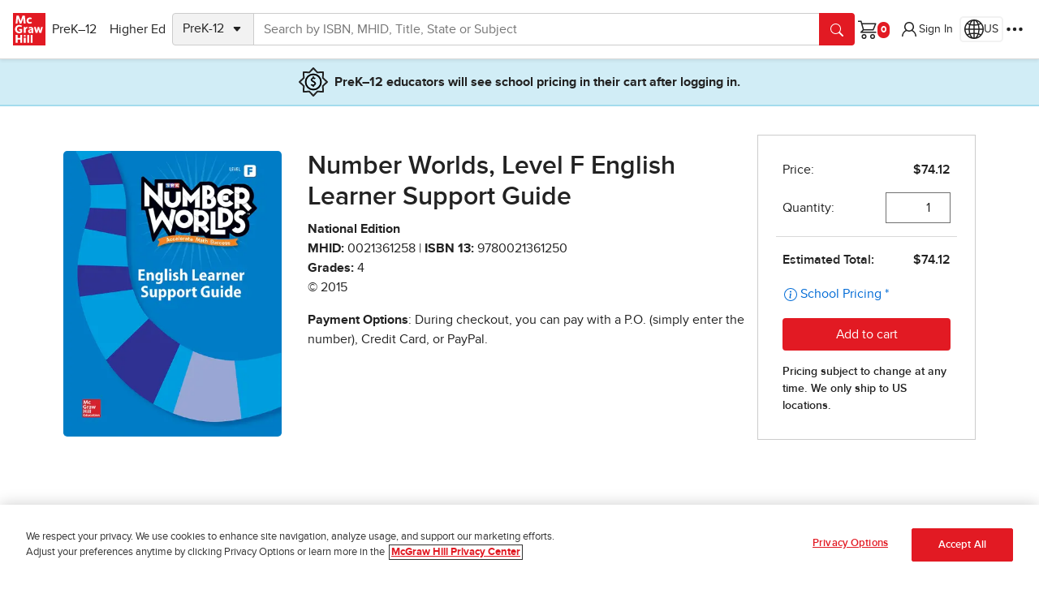

--- FILE ---
content_type: text/html
request_url: https://www.mheducation.com/prek-12/product/number-worlds-level-f-english-learner-support-guide-mcgraw-hill/9780021361250.html
body_size: 44428
content:



  <!DOCTYPE html>
  <html lang="en">
    <head prefix="og:http://ogp.me/ns# book:http://ogp.me/ns/book#">
    <meta charset="UTF-8"/>
    
    <meta name="template" content="empty-product-template-k12-canary"/>
    <meta name="viewport" content="width=device-width, initial-scale=1"/>
    <meta name="nonStickyHeader" content="false"/>
    <link rel="preconnect" href="https://assets.adobedtm.com" crossorigin/>
    <link rel="preconnect" href="https://info.mheducation.com" crossorigin/>
    <link rel="preconnect" href="https://www.googletagmanager.com" crossorigin/>
    <link rel="preconnect" href="https://cdn.cookielaw.org" crossorigin/>
    
    
        <link rel="preload" href="/uxt/static/external/fonts/PROXIMANOVA-REGULAR.woff2" as="font" type="font/woff2" crossorigin/>
        <link rel="preload" href="/uxt/static/external/fonts/PROXIMANOVA-BOLD.woff2" as="font" type="font/woff2" crossorigin/>
    
    
    

    



<script>
    window.dataLayer = window.dataLayer || [];
    window.adobeDataLayer = window.adobeDataLayer || [];
    window.dataLayer.push({"event":"base-page-details","page":{"metatype":"newplatform"},"businessUnit":"prek-12"});
    window.adobeDataLayer.push({"event":"base-page-details","page":{"metatype":"newplatform"},"businessUnit":"prek-12"});
    window.adobeDataLayer[0].page = {"globalnavexperiment": 'A', ...adobeDataLayer[0].page}
</script>


    
<script src="/etc.clientlibs/core/wcm/components/commons/datalayer/v1/clientlibs/core.wcm.components.commons.datalayer.v1.min.904d3c2f1e821ab45124d66de422b409.js"></script>







    
<script src="/etc.clientlibs/studysolutions/clientlibs/clientlib-analytics.min.d1cd5d8ad599658138681bb5d2879804.js"></script>








	
	<title>Number Worlds, Level F English Learner Support Guide</title>
	<link rel="canonical" href="https://www.mheducation.com/prek-12/product/number-worlds-level-f-english-learner-support-guide-mcgraw-hill/9780021361250.html"/>
	
	<meta name="description" content="Get the 0th Edition of Number Worlds, Level F English Learner Support Guide by McGraw Hill Textbook, eBook, and other options. ISBN 9780021361250. Copyright 2015"/>
	<meta property="og:title" content="Number Worlds, Level F English Learner Support Guide"/>
	<meta property="og:url" content="https://www.mheducation.com/prek-12/product/number-worlds-level-f-english-learner-support-guide-mcgraw-hill/9780021361250.html"/>
	<meta property="og:type" content="book"/>
	<meta property="og:image" content="https://www.mheducation.com/cover-images/Webp_400-wide/0021361258.webp"/>
	<meta property="og:image:alt" content="Number Worlds, Level F English Learner Support Guide"/>
	
	<meta property="og:description" content="Get the 0th Edition of Number Worlds, Level F English Learner Support Guide by McGraw Hill Textbook, eBook, and other options. ISBN 9780021361250. Copyright 2015"/>
	<meta property="book:isbn" content="9780021361250"/>
	<meta property="book:release_date" content="2013-12-03"/>
	<meta name="mhe_locale" content="en_us"/>
	<meta name="google" value="notranslate"/>
	<meta property="fb:app_id" content="664542700310619"/>
	<meta name="format-detection" content="telephone=yes"/>
	<meta http-equiv="cleartype" content="on"/>
	<meta http-equiv="Content-Type" content="text/html; charset=utf-8"/>
	<meta http-equiv="X-UA-Compatible" content="IE=edge,chrome=1"/>
	<meta name="title" content="Number Worlds, Level F English Learner Support Guide The Level F English Learner Support Guide provides the teacher with lessons, strategies, ​and resources​ to reinforce concepts and skills for instruction. "/>

	

	<link rel="preload" as="image" href="https://www.mheducation.com/cover-images/Webp_400-wide/0021361258.webp" imagesrcset="https://www.mheducation.com/cover-images/Webp_400-wide/0021361258.webp 400w, https://www.mheducation.com/cover-images/Webp_300-wide/0021361258.webp 300w, https://www.mheducation.com/cover-images/Webp_200-wide/0021361258.webp 200w" imagesizes="((max-width: 1200px) and (min-width: 767px)) 300px, ((max-width: 768px) and (min-width: 0px)) 200px, 400px"/>







    
    



    
    
	<script type="application/ld+json">
	[{"@context":"https://schema.org","@type":"Product","image":"https://www.mheducation.com/cover-images/Webp_400-wide/0021361258.webp","name":"Number Worlds, Level F English Learner Support Guide, 0th Edition, 2015, By McGraw Hill","gtin13":"9780021361250","productID":"9780021361250","sku":"9780021361250","url":"https://www.mheducation.com/highered/product/9780021361250.html","hasMerchantReturnPolicy":{"@type":"MerchantReturnPolicy","url":"https://www.mheducation.com/return-policy.html"},"productionDate":"2013-12-03","description":"Get the 0th Edition of Number Worlds, Level F English Learner Support Guide by McGraw Hill Textbook, eBook, and other options. ISBN 9780021361250. Copyright 2015","itemCondition":"NewCondition","brand":{"@type":"Brand","logo":"https://www.mheducation.com/etc/designs/unitas/components/content/globalheader/css/MGH_Logo_RGB.svg","name":"McGraw Hill","image":"https://www.mheducation.com/etc/designs/unitas/components/content/globalheader/css/MGH_Logo_RGB.svg","url":"https://www.mheducation.com"},"offers":{"@type":"Offer","availability":"https://schema.org/InStock","price":"74.12","priceCurrency":"USD","acceptedPaymentMethod":[{"@type":"PaymentMethod","@id":"http://purl.org/goodrelations/v1#PaymentMethodCreditCard"},{"@type":"PaymentMethod","@id":"http://purl.org/goodrelations/v1#PayPal"}]}},{"@context":"https://schema.org","@type":"Book","isbn":"9780021361250","url":"https://www.mheducation.com/highered/product/9780021361250.html","name":"Number Worlds, Level F English Learner Support Guide","author":[{"@type":"Person","name":"McGraw Hill"}],"bookEdition":0,"description":"Get the 0th Edition of Number Worlds, Level F English Learner Support Guide by McGraw Hill Textbook, eBook, and other options. ISBN 9780021361250. Copyright 2015","datePublished":"2013-12-03","copyrightYear":"2015","image":"https://www.mheducation.com/cover-images/Webp_400-wide/0021361258.webp","publisher":{"@type":"Organization","logo":"https://www.mheducation.com/etc/designs/unitas/components/content/globalheader/css/MGH_Logo_RGB.svg","name":"McGraw Hill","image":"https://www.mheducation.com/etc/designs/unitas/components/content/globalheader/css/MGH_Logo_RGB.svg","url":"https://www.mheducation.com"}}]
	</script>


<script>
	var analyticsData = {
        dataLayer: {"event":"product-page-details","product":{"isbn":"0021361258","isbn13":"9780021361250","title":"Number Worlds, Level F English Learner Support Guide","businessUnit":"SEG_PROGRAM","copyrightYear":"2015","edition":"1","nextEdition":"","gradeLevel":"4","requestedIsbn":"9780021361250","specificMarket":"National","formattedPublicationDate":"2013-12-03","publicationDate":1386028800000,"isK12Pdp":true,"isK12StorefrontPdp":false,"isHePdp":false,"pdpType":"Standard","programSourceId":"S9780021361250","purchaseOptions":[{"isbn13":"9780021296378","title":"Number Worlds CCSS Level F, Intervention Print Teacher Package"}],"contributors":["McGraw Hill"]},"page":{"canonicalUrl":"https://www.mheducation.com/prek-12/product/number-worlds-level-f-english-learner-support-guide-mcgraw-hill/9780021361250.html","title":"Number Worlds, Level F English Learner Support Guide","header":"","footer":"/mhecomm/us/en/site/footer/footer-prek-12","template":"/conf/mhecomm/settings/wcm/templates/empty-product-template-k12-canary","type":"mhecomm/components/productdisplay"}},
        pageType: "HE_PDP",
    }
    document.dispatchEvent(new CustomEvent("product-page-load", { detail: analyticsData }));
</script>





    
    


<link rel="icon" type="image/vnd.microsoft.icon" href="https://www.mheducation.com/etc/designs/unitas/favicon.ico"/>
<link rel="shortcut icon" type="image/vnd.microsoft.icon" href="https://www.mheducation.com/etc/designs/unitas/favicon.ico"/>

<script>
    window.Mhecomm_Use_Magento = true;
    window.Mhecomm_Theme = 'https:\/\/www.mheducation.com\/uxt\/themes\/latest\/mhcorp.css';
    window.Mhecomm_Editor = false;
    window.mhPageCategory = ''
</script>
<link rel="stylesheet" href="https://www.mheducation.com/uxt/themes/latest/mhcorp.css"/>







<script> (function (w, d, s, l, i) {
        w[l] = w[l] || [];
        w[l].push({
            'gtm.start': new Date().getTime(),
            event: 'gtm.js'
        });
        var f = d.getElementsByTagName(s)[0],
            j = d.createElement(s),
            dl = l != 'dataLayer' ? '&l=' + l : '';
        j.async = true;
        j.src = 'https://www.googletagmanager.com/gtm.js?id=' + i + dl;
        f.parentNode.insertBefore(j, f);
    })(window, document, 'script', 'dataLayer', 'GTM-K9GF7GM');
</script>


<script async src="https://www.googletagmanager.com/gtag/js?id=AW-950445459"></script>
<script>
    window.dataLayer = window.dataLayer || [];
    function gtag() {
        dataLayer.push(arguments);
    }
    gtag('js', new Date());
    gtag('config', 'AW-950445459');
</script>


<script>
    (function(i,s,o,g,r,a,m){i['GoogleAnalyticsObject']=r;i[r]=i[r]||function(){
    (i[r].q=i[r].q||[]).push(arguments)},i[r].l=1*new Date();a=s.createElement(o),
    m=s.getElementsByTagName(o)[0];a.async=1;a.src=g;m.parentNode.insertBefore(a,m)
    })(window,document,'script','https://www.google-analytics.com/analytics.js','ga');

    ga('create', 'UA-50151613-1', 'mheducation.com');
    ga('require', 'displayfeatures');
    ga('send', 'pageview');
</script>


<script type="text/javascript" src="https://www.mheducation.com/analytics/launch/892eef3a6362/43c7e90a793a/launch-5ee3b9e84e58.min.js"></script>







    
    
    

    

    
    
    
<link rel="stylesheet" href="/etc.clientlibs/studysolutions/clientlibs/clientlib-pdp.min.efd99276ad7816c7bc711d401b8bac21.css" type="text/css">



    

    
    
</head>
    <body class="mhecomm-product-display " id="productdisplay-59a78aa8a7" data-cmp-data-layer-enabled>
      <script>
        window.adobeDataLayer = window.adobeDataLayer || [];
        adobeDataLayer.push({
          page: JSON.parse("{\x22productdisplay\u002D59a78aa8a7\x22:{\x22@type\x22:\x22mhecomm\/components\/productdisplay\x22,\x22repo:modifyDate\x22:\x222025\u002D04\u002D10T12:20:36Z\x22,\x22dc:title\x22:\x22prek\u002D12 pdp (dev page)\x22,\x22xdm:template\x22:\x22\/conf\/mhecomm\/settings\/wcm\/templates\/empty\u002Dproduct\u002Dtemplate\u002Dk12\u002Dcanary\x22,\x22xdm:language\x22:\x22en\x22,\x22xdm:tags\x22:[],\x22repo:path\x22:\x22\/content\/mheducation\/us\/en\/prek\u002D12\/product\/prek12\u002Dpdp.html\x22}}"),
          event: "cmp:show",
          eventInfo: {
            path: 'page.productdisplay\u002D59a78aa8a7',
          },
        });
      </script>
      
      
        




        



        

<div class="skip-to-main m-3 visually-hidden-focusable">
        <a href="#jumptomain" class="link-primary-underline">Skip to main content</a>
</div>



<div class="uxt-mhcorp ss-container">
     
     

     <div class="ss-container uxt-mhcorp">

<style></style>





     <div class="cmp-container    " id="mh-container-2026182392">
         <div class="parsys">




    
    
    <div class="experiencefragment">


    



     <div>

<style></style>





     <div class="cmp-container    " id="mh-container-516957478">
         <div class="globalnav"><!-- SDI include (path: /content/experience-fragments/mhecomm/us/en/site/global-nav/master/_jcr_content/root/container/container/globalnav.xf.html, resourceType: mhecomm/components/globalnav/globalnav) -->





<!-- Checkout Global Nav Template -->


<!-- Main Global Nav Template (default) -->

    
    
    <div class="d-none">
        <svg xmlns="http://www.w3.org/2000/svg" width="16" height="16" fill="currentColor" class="bi bi-chevron-right mh-icon" viewBox="0 0 16 16">
            <symbol id="global-nav-icon-chevron-right">
                <path fill-rule="evenodd" d="M4.646 1.646a.5.5 0 0 1 .708 0l6 6a.5.5 0 0 1 0 .708l-6 6a.5.5 0 0 1-.708-.708L10.293 8 4.646 2.354a.5.5 0 0 1 0-.708z"/>
            </symbol>
        </svg>
    </div>

<header id="global-nav" data-layer-comp="GlobalNav" class="z-index-header d-flex align-items-center gap-3 gap-md-5 gap-lg-4 gap-xl-5 p-2 p-sm-3 shadow-sm">
    <div class=" d-flex align-items-center gap-3 me-auto">
        <a tabindex="0" class="mhe-logo mh-emit" href="https://www.mheducation.com/" data-layer-comp="button" data-layer-label="Global Navigation:Logo" data-layer-subarea="globalnav">
            <img alt="McGraw Hill Logo" aria-label="McGraw Hill Logo, links to the McGraw Hill website homepage." src="https://www.mheducation.com/uxt/static/external/assets/mgh-logo.svg"/>
        </a>
        <button class="btn navbar-toggle border-0 d-lg-none mh-emit" aria-label="Learning Levels Navigation" data-bs-toggle="offcanvas" data-bs-target="#main-nav" aria-controls="main-nav" id="main-menu-offcanvas-button" data-layer-parent="global-nav" data-layer-comp="button" data-layer-label="Main Menu Panel Open" data-layer-subarea="globalnav">
            <uxt-icon icon="list"></uxt-icon>
        </button>
        <div id="main-nav" class="shadow me-auto offcanvas offcanvas-start p-3 p-lg-0" data-bs-scroll="false" data-bs-backdrop="true" tabindex="-1" aria-labelledby="mainNavPanelLabel">
            <div class="d-flex d-lg-none offcanvas-header p-0 pb-4">
                <h2 class="offcanvas-title" id="mainNavPanelLabel">Learning Levels</h2>
                <button class="btn menu-close-btn offcanvas-close-btn mh-emit" aria-label="Close menu panel." data-bs-dismiss="offcanvas" title="Close" id="main-menu-offcanvas-close-button" data-layer-label="Close Main Menu Panel" data-layer-comp="button" data-layer-subarea="globalnav">
                    <uxt-icon icon="x-lg"></uxt-icon>
                </button>
            </div>
            <ul class="nav list-group gap-0 gap-lg-3 list-group-flush p-1 p-lg-0 flex-column flex-lg-row" id="main-menu" aria-label="Learning Levels">
                <li class="list-group-item d-flex align-items-center py-1 px-0">
                    
                    



    

<button id="prek-12-btn" type="button" class="btn mh-emit" data-layer-comp="button" data-layer-subarea="globalnav" data-layer-parent="main-menu" data-bs-target="#prek-12" aria-controls="prek-12" aria-haspopup="dialog">
        PreK–12
        <svg class="d-lg-none" width="16px" height="16px">
            <use xlink:href="#global-nav-icon-chevron-right"/>
        </svg>
</button>




    <div id="prek-12" class="level2Menu offcanvas offcanvas-start d-flex flex-column p-3" aria-labelledby="prek-12PanelLabel" aria-modal="true" role="dialog">
        <div class="offcanvas-header p-0 pb-2">
            <h2 class="offcanvas-title" id="prek-12PanelLabel">PreK–12</h2>  
            <button class="btn menu-close-btn offcanvas-close-btn mh-emit" aria-label="Close" data-bs-dismiss="offcanvas" title="Close" label="Close" id="prek-12-close-button" data-layer-parent="prek-12" data-layer-comp="button" data-layer-subarea="globalnav">
            <uxt-icon icon="x-lg"></uxt-icon></button>
        </div>
        <button class="menu-back-btn m-0 mb-2 d-lg-none mh-emit" data-current-menu="prek-12" id="prek-12-back-button" data-layer-parent="prek-12" data-layer-comp="button" data-layer-subarea="globalnav">Back</button>
    
        <ul class="overflow-scroll list-group list-group-flush">
            <li class="list-group-item px-1 py-2 align-items-center gap-2 d-flex">
                <a class="mh-emit cmp-navigation__item-link " data-layer-subarea="globalnav" data-layer-parent="prek-12" data-layer-comp="navigationlink" href="https://www.mheducation.com/prek-12.html">
                    PreK–12 Home Page
                    
                </a>
            </li>

            
            
            
            <li class="list-group-item px-1 py-2 align-items-center gap-2 d-flex">
                
                
                    <button class="mh-emit p-2" id="prek-12-subject-submenu-btn" aria-label="Browse by Subject" type="button" aria-haspopup="true" aria-expanded="false" aria-controls="prek-12-subject" data-layer-label="Browse by Subject" data-layer-subarea="globalnav" data-layer-parent="prek-12" data-layer-comp="button">
                        <span>Browse by Subject</span>
                            <svg width="16px" height="16px">
                                <use xlink:href="#global-nav-icon-chevron-right"/>
                            </svg>
                    </button>

                    
   
    <div id="prek-12-subject" class="level3Menu d-none p-3">
    <div class="offcanvas-header p-0 pb-1">
        <h2 class="offcanvas-title fw-bold h3" id="PanelLabel">Browse by Subject</h2>
        <button class="btn menu-close-btn offcanvas-close-btn mh-emit" aria-label="Close" data-bs-dismiss="offcanvas" title="Close" label="Close" id="prek-12-subject-close-button" data-layer-parent="prek-12-subject" data-layer-comp="button" data-layer-subarea="globalnav">
            <uxt-icon icon="x-lg"></uxt-icon>
        </button>
    </div>
    <button class="menu-back-btn m-0 mb-2 mh-emit" data-current-menu="prek-12-subject" data-parent-menu-id="prek-12" id="prek-12-subject-back-button" data-layer-parent="prek-12-subject" data-layer-comp="button" data-layer-subarea="globalnav">Back</button>

    
    <ul class="pt-0 gap-0 list-group list-group-flush">
        <li class="list-group-item px-1 py-2">
            <a id="prek-12-subject-language-arts" class="mh-emit" data-layer-subarea="globalnav" data-layer-parent="prek-12-subject" data-layer-comp="navigationlink" href="https://www.mheducation.com/prek-12/subject/language-arts.html">
                Literacy
                
            </a>
        </li>
    
        <li class="list-group-item px-1 py-2">
            <a id="prek-12-subject-math" class="mh-emit" data-layer-subarea="globalnav" data-layer-parent="prek-12-subject" data-layer-comp="navigationlink" href="https://www.mheducation.com/prek-12/subject/math.html">
                Math
                
            </a>
        </li>
    
        <li class="list-group-item px-1 py-2">
            <a id="prek-12-subject-science" class="mh-emit" data-layer-subarea="globalnav" data-layer-parent="prek-12-subject" data-layer-comp="navigationlink" href="https://www.mheducation.com/prek-12/subject/science.html">
                Science
                
            </a>
        </li>
    
        <li class="list-group-item px-1 py-2">
            <a id="prek-12-subject-health" class="mh-emit" data-layer-subarea="globalnav" data-layer-parent="prek-12-subject" data-layer-comp="navigationlink" href="https://www.mheducation.com/prek-12/subject/health.html">
                Health
                
            </a>
        </li>
    
        <li class="list-group-item px-1 py-2">
            <a id="prek-12-subject-social-studies" class="mh-emit" data-layer-subarea="globalnav" data-layer-parent="prek-12-subject" data-layer-comp="navigationlink" href="https://www.mheducation.com/prek-12/subject/social-studies.html">
                Social Studies
                
            </a>
        </li>
    
        <li class="list-group-item px-1 py-2">
            <a id="prek-12-subject-intervention" class="mh-emit" data-layer-subarea="globalnav" data-layer-parent="prek-12-subject" data-layer-comp="navigationlink" href="https://www.mheducation.com/prek-12/subject/intervention.html">
                Intervention
                
            </a>
        </li>
    
        <li class="list-group-item px-1 py-2">
            <a id="prek-12-subject-supplemental" class="mh-emit" data-layer-subarea="globalnav" data-layer-parent="prek-12-subject" data-layer-comp="navigationlink" href="https://www.mheducation.com/prek-12/subject/supplemental.html">
                Supplemental
                
            </a>
        </li>
    
        <li class="list-group-item px-1 py-2">
            <a id="prek-12-subject-world-languages" class="mh-emit" data-layer-subarea="globalnav" data-layer-parent="prek-12-subject" data-layer-comp="navigationlink" href="https://www.mheducation.com/prek-12/subject/world-languages.html">
                World Languages
                
            </a>
        </li>
    
        <li class="list-group-item px-1 py-2">
            <a id="prek-12-subject-ap-honors-electives" class="mh-emit" data-layer-subarea="globalnav" data-layer-parent="prek-12-subject" data-layer-comp="navigationlink" href="https://www.mheducation.com/prek-12/subject/ap-honors-electives.html">
                Advanced Placement &amp; Electives
                
            </a>
        </li>
    
        <li class="list-group-item px-1 py-2">
            <a id="prek-12-subject-cte" class="mh-emit" data-layer-subarea="globalnav" data-layer-parent="prek-12-subject" data-layer-comp="navigationlink" href="https://www.mheducation.com/prek-12/subject/cte.html">
                CTE
                
            </a>
        </li>
    
        <li class="list-group-item px-1 py-2">
            <a id="prek-12-subject-computing" class="mh-emit" data-layer-subarea="globalnav" data-layer-parent="prek-12-subject" data-layer-comp="navigationlink" href="https://www.mheducation.com/prek-12/subject/computing.html">
                Computing
                
            </a>
        </li>
    </ul>
    </div>


                
            </li>
            
            
            
            <li class="list-group-item px-1 py-2 align-items-center gap-2 d-flex">
                
                
                    <button class="mh-emit p-2" id="prek-12-purchase-submenu-btn" aria-label="Purchase" type="button" aria-haspopup="true" aria-expanded="false" aria-controls="prek-12-purchase" data-layer-label="Purchase" data-layer-subarea="globalnav" data-layer-parent="prek-12" data-layer-comp="button">
                        <span>Purchase</span>
                            <svg width="16px" height="16px">
                                <use xlink:href="#global-nav-icon-chevron-right"/>
                            </svg>
                    </button>

                    
   
    <div id="prek-12-purchase" class="level3Menu d-none p-3">
    <div class="offcanvas-header p-0 pb-1">
        <h2 class="offcanvas-title fw-bold h3" id="PanelLabel">Purchase</h2>
        <button class="btn menu-close-btn offcanvas-close-btn mh-emit" aria-label="Close" data-bs-dismiss="offcanvas" title="Close" label="Close" id="prek-12-purchase-close-button" data-layer-parent="prek-12-purchase" data-layer-comp="button" data-layer-subarea="globalnav">
            <uxt-icon icon="x-lg"></uxt-icon>
        </button>
    </div>
    <button class="menu-back-btn m-0 mb-2 mh-emit" data-current-menu="prek-12-purchase" data-parent-menu-id="prek-12" id="prek-12-purchase-back-button" data-layer-parent="prek-12-purchase" data-layer-comp="button" data-layer-subarea="globalnav">Back</button>

    
    <ul class="pt-0 gap-0 list-group list-group-flush">
        <li class="list-group-item px-1 py-2">
            <a id="prek-12-purchase-contact-rep" class="mh-emit" data-layer-subarea="globalnav" data-layer-parent="prek-12-purchase" data-layer-comp="navigationlink" href="https://www.mheducation.com/prek-12/purchase/contact-rep.html">
                Contact a Rep
                
            </a>
        </li>
    
        <li class="list-group-item px-1 py-2">
            <a id="prek-12-purchase-request-quote" class="mh-emit" data-layer-subarea="globalnav" data-layer-parent="prek-12-purchase" data-layer-comp="navigationlink" href="https://www.mheducation.com/prek-12/purchase/request-quote.html">
                Request a Quote
                
            </a>
        </li>
    
        <li class="list-group-item px-1 py-2">
            <a id="prek-12-purchase-create-easy-order" class="mh-emit" data-layer-subarea="globalnav" data-layer-parent="prek-12-purchase" data-layer-comp="navigationlink" href="https://www.mheducation.com/prek-12/purchase/create-easy-order.html">
                Create® EasyOrder
                
            </a>
        </li>
    
        <li class="list-group-item px-1 py-2">
            <a id="prek-12-purchase-shop-products" class="mh-emit" data-layer-subarea="globalnav" data-layer-parent="prek-12-purchase" data-layer-comp="navigationlink" href="https://www.mheducation.com/prek-12/purchase/shop-products.html">
                Search by ISBN or Browse Programs for School and Home
                
            </a>
        </li>
    
        <li class="list-group-item px-1 py-2">
            <a id="prek-12-purchase-quick-order" class="mh-emit" data-layer-subarea="globalnav" data-layer-parent="prek-12-purchase" data-layer-comp="navigationlink" href="https://www.mheducation.com/prek-12/purchase/quick-order.html">
                Quick Order
                
            </a>
        </li>
    </ul>
    </div>


                
            </li>
            
            
            
            <li class="list-group-item px-1 py-2 align-items-center gap-2 d-flex">
                
                
                    <button class="mh-emit p-2" id="prek-12-resources-submenu-btn" aria-label="Discover Resources for your Classroom &amp; School" type="button" aria-haspopup="true" aria-expanded="false" aria-controls="prek-12-resources" data-layer-label="Discover Resources for your Classroom &amp; School" data-layer-subarea="globalnav" data-layer-parent="prek-12" data-layer-comp="button">
                        <span>Discover Resources for your Classroom &amp; School</span>
                            <svg width="16px" height="16px">
                                <use xlink:href="#global-nav-icon-chevron-right"/>
                            </svg>
                    </button>

                    
   
    <div id="prek-12-resources" class="level3Menu d-none p-3">
    <div class="offcanvas-header p-0 pb-1">
        <h2 class="offcanvas-title fw-bold h3" id="PanelLabel">Discover Resources for your Classroom &amp; School</h2>
        <button class="btn menu-close-btn offcanvas-close-btn mh-emit" aria-label="Close" data-bs-dismiss="offcanvas" title="Close" label="Close" id="prek-12-resources-close-button" data-layer-parent="prek-12-resources" data-layer-comp="button" data-layer-subarea="globalnav">
            <uxt-icon icon="x-lg"></uxt-icon>
        </button>
    </div>
    <button class="menu-back-btn m-0 mb-2 mh-emit" data-current-menu="prek-12-resources" data-parent-menu-id="prek-12" id="prek-12-resources-back-button" data-layer-parent="prek-12-resources" data-layer-comp="button" data-layer-subarea="globalnav">Back</button>

    <div class="menu-filter d-flex flex-column gap-2 pt-3 pb-2">
        <div class="d-flex align-items-center">
            <input type="text" class="form-control rounded-3 fs-small" name="searchtext" aria-label="Search" placeholder="Type to narrow results"/>
            <button class="btn d-none end-0 position-absolute btn-icon mh-emit" aria-label="Clear filter" id="prek-12-resources-clear-filter-button" data-layer-label="Clear filter" data-layer-subarea="globalnav" data-layer-parent="prek-12-resources" data-layer-comp="menufilter">
                <uxt-icon icon="x-lg"></uxt-icon>
            </button>
        </div>
        <span aria-live="polite" role="status" class="number-of-results">Showing 12 results</span>
    </div>
    <ul class="pt-0 gap-0 list-group list-group-flush">
        <li class="list-group-item px-1 py-2">
            <a id="prek-12-resources-product-trainings" class="mh-emit" data-layer-subarea="globalnav" data-layer-parent="prek-12-resources" data-layer-comp="navigationlink" href="https://www.mheducation.com/prek-12/resources/product-trainings.html">
                Product Trainings
                
            </a>
        </li>
    
        <li class="list-group-item px-1 py-2">
            <a id="prek-12-resources-k12-mobile-app" class="mh-emit" data-layer-subarea="globalnav" data-layer-parent="prek-12-resources" data-layer-comp="navigationlink" href="https://www.mheducation.com/prek-12/resources/k12-mobile-app.html">
                K–12 Mobile App
                
            </a>
        </li>
    
        <li class="list-group-item px-1 py-2">
            <a id="prek-12-resources-integration-services" class="mh-emit" data-layer-subarea="globalnav" data-layer-parent="prek-12-resources" data-layer-comp="navigationlink" href="https://www.mheducation.com/prek-12/resources/integration-services.html">
                Integration Services
                
            </a>
        </li>
    
        <li class="list-group-item px-1 py-2">
            <a id="prek-12-resources-free-resources" class="mh-emit" data-layer-subarea="globalnav" data-layer-parent="prek-12-resources" data-layer-comp="navigationlink" href="https://www.mheducation.com/prek-12/resources/free-resources.html">
                Free Educational Activities
                
            </a>
        </li>
    
        <li class="list-group-item px-1 py-2">
            <a id="prek-12-resources-science-of-literacy" class="mh-emit" data-layer-subarea="globalnav" data-layer-parent="prek-12-resources" data-layer-comp="navigationlink" href="https://www.mheducation.com/prek-12/resources/science-of-literacy.html">
                Science of Literacy
                
            </a>
        </li>
    
        <li class="list-group-item px-1 py-2">
            <a id="prek-12-resources-kahoot" class="mh-emit" data-layer-subarea="globalnav" data-layer-parent="prek-12-resources" data-layer-comp="navigationlink" href="https://www.mheducation.com/prek-12/resources/kahoot.html">
                McGraw Hill + Kahoot
                
            </a>
        </li>
    
        <li class="list-group-item px-1 py-2">
            <a id="prek-12-resources-small-schools" class="mh-emit" data-layer-subarea="globalnav" data-layer-parent="prek-12-resources" data-layer-comp="navigationlink" href="https://www.mheducation.com/prek-12/resources/small-schools.html">
                Small Schools
                
            </a>
        </li>
    
        <li class="list-group-item px-1 py-2">
            <a id="prek-12-resources-research" class="mh-emit" data-layer-subarea="globalnav" data-layer-parent="prek-12-resources" data-layer-comp="navigationlink" href="https://www.mheducation.com/prek-12/resources/research.html">
                Research
                
            </a>
        </li>
    
        <li class="list-group-item px-1 py-2">
            <a id="prek-12-resources-personalization-insights" class="mh-emit" data-layer-subarea="globalnav" data-layer-parent="prek-12-resources" data-layer-comp="navigationlink" href="https://www.mheducation.com/prek-12/resources/personalization-insights.html">
                Personalized Learning
                
            </a>
        </li>
    
        <li class="list-group-item px-1 py-2">
            <a id="prek-12-resources-mcgrawhill-ar" class="mh-emit" data-layer-subarea="globalnav" data-layer-parent="prek-12-resources" data-layer-comp="navigationlink" href="https://www.mheducation.com/prek-12/resources/mcgrawhill-ar.html">
                McGraw Hill AR
                
            </a>
        </li>
    
        <li class="list-group-item px-1 py-2">
            <a id="prek-12-resources-whats-new" class="mh-emit" data-layer-subarea="globalnav" data-layer-parent="prek-12-resources" data-layer-comp="navigationlink" href="https://www.mheducation.com/prek-12/resources/whats-new.html">
                What&#39;s New at McGraw Hill
                
            </a>
        </li>
    
        <li class="list-group-item px-1 py-2">
            <a id="prek-12-resources-dual-enrollment" class="mh-emit" data-layer-subarea="globalnav" data-layer-parent="prek-12-resources" data-layer-comp="navigationlink" href="https://www.mheducation.com/prek-12/resources/dual-enrollment.html">
                Dual Enrollment
                
            </a>
        </li>
    </ul>
    </div>


                
            </li>
            
            
            
            <li class="list-group-item px-1 py-2 align-items-center gap-2 d-flex">
                
                
                    <button class="mh-emit p-2" id="prek-12-principles-submenu-btn" aria-label="Discover Our Principles" type="button" aria-haspopup="true" aria-expanded="false" aria-controls="prek-12-principles" data-layer-label="Discover Our Principles" data-layer-subarea="globalnav" data-layer-parent="prek-12" data-layer-comp="button">
                        <span>Discover Our Principles</span>
                            <svg width="16px" height="16px">
                                <use xlink:href="#global-nav-icon-chevron-right"/>
                            </svg>
                    </button>

                    
   
    <div id="prek-12-principles" class="level3Menu d-none p-3">
    <div class="offcanvas-header p-0 pb-1">
        <h2 class="offcanvas-title fw-bold h3" id="PanelLabel">Discover Our Principles</h2>
        <button class="btn menu-close-btn offcanvas-close-btn mh-emit" aria-label="Close" data-bs-dismiss="offcanvas" title="Close" label="Close" id="prek-12-principles-close-button" data-layer-parent="prek-12-principles" data-layer-comp="button" data-layer-subarea="globalnav">
            <uxt-icon icon="x-lg"></uxt-icon>
        </button>
    </div>
    <button class="menu-back-btn m-0 mb-2 mh-emit" data-current-menu="prek-12-principles" data-parent-menu-id="prek-12" id="prek-12-principles-back-button" data-layer-parent="prek-12-principles" data-layer-comp="button" data-layer-subarea="globalnav">Back</button>

    
    <ul class="pt-0 gap-0 list-group list-group-flush">
        <li class="list-group-item px-1 py-2">
            <a id="prek-12-principles-what-we-stand-for" class="mh-emit" data-layer-subarea="globalnav" data-layer-parent="prek-12-principles" data-layer-comp="navigationlink" href="https://www.mheducation.com/prek-12/principles/what-we-stand-for.html">
                What We Stand For
                
            </a>
        </li>
    
        <li class="list-group-item px-1 py-2">
            <a id="prek-12-principles-art-of-teaching" class="mh-emit" data-layer-subarea="globalnav" data-layer-parent="prek-12-principles" data-layer-comp="navigationlink" href="https://www.mheducation.com/prek-12/principles/art-of-teaching.html">
                Art of Teaching
                
            </a>
        </li>
    
        <li class="list-group-item px-1 py-2">
            <a id="prek-12-principles-equity-in-action" class="mh-emit" data-layer-subarea="globalnav" data-layer-parent="prek-12-principles" data-layer-comp="navigationlink" href="https://www.mheducation.com/prek-12/principles/equity-in-action.html">
                Equity in Action
                
            </a>
        </li>
    </ul>
    </div>


                
            </li>
            
            
            
            <li class="list-group-item px-1 py-2 align-items-center gap-2 d-flex">
                
                
                    <button class="mh-emit p-2" id="prek-12-connect-submenu-btn" aria-label="Connect" type="button" aria-haspopup="true" aria-expanded="false" aria-controls="prek-12-connect" data-layer-label="Connect" data-layer-subarea="globalnav" data-layer-parent="prek-12" data-layer-comp="button">
                        <span>Connect</span>
                            <svg width="16px" height="16px">
                                <use xlink:href="#global-nav-icon-chevron-right"/>
                            </svg>
                    </button>

                    
   
    <div id="prek-12-connect" class="level3Menu d-none p-3">
    <div class="offcanvas-header p-0 pb-1">
        <h2 class="offcanvas-title fw-bold h3" id="PanelLabel">Connect</h2>
        <button class="btn menu-close-btn offcanvas-close-btn mh-emit" aria-label="Close" data-bs-dismiss="offcanvas" title="Close" label="Close" id="prek-12-connect-close-button" data-layer-parent="prek-12-connect" data-layer-comp="button" data-layer-subarea="globalnav">
            <uxt-icon icon="x-lg"></uxt-icon>
        </button>
    </div>
    <button class="menu-back-btn m-0 mb-2 mh-emit" data-current-menu="prek-12-connect" data-parent-menu-id="prek-12" id="prek-12-connect-back-button" data-layer-parent="prek-12-connect" data-layer-comp="button" data-layer-subarea="globalnav">Back</button>

    
    <ul class="pt-0 gap-0 list-group list-group-flush">
        <li class="list-group-item px-1 py-2">
            <a id="prek-12-connect-educator-communities" class="mh-emit" data-layer-subarea="globalnav" data-layer-parent="prek-12-connect" data-layer-comp="navigationlink" href="https://www.mheducation.com/prek-12/connect/educator-communities.html">
                Educator Communities
                
            </a>
        </li>
    
        <li class="list-group-item px-1 py-2">
            <a id="prek-12-connect-blog" class="mh-emit" data-layer-subarea="globalnav" data-layer-parent="prek-12-connect" data-layer-comp="navigationlink" href="https://www.mheducation.com/prek-12/connect/blog.html">
                Inspired Ideas (blog)
                
            </a>
        </li>
    </ul>
    </div>


                
            </li>
            
            
    

        
        
        
          <li class="px-1 mt-5">
        
        
        
     
      <a class="d-flex gap-2 justify-content-center btn menu-cta-btn btn-primary mh-emit" data-layer-parent="prek-12" data-layer-comp="CTA" data-layer-subarea="globalnav" data-layer-id="mh-ecomm-call-to-action-897313655" target="_self" href="https://www.mheducation.com/prek-12/contact/contact-rep?cid=web%7cmhse%7cK12_-_MK_-_Multi-Prod_-_ONGOING_-_1359_-_UNITAS_Contact_a_Rep%7cMHEducation%7cContact_a_Rep%7c7011A000001Hiht&utm_Lead_Source=Website%20-%20Microsite&utm_Lead_Source_Most_Recent=Website%20-%20Microsite&utm_Lead_Source_Detail=MHEducation%20-%20Customer%20Care%20Center%20Contact%20a%20Rep%20Request&utm_Lead_Source_Detail_Most_Recent=MHEducation%20-%20Customer%20Care%20Center%20Contact%20a%20Rep%20Request&utm_Asset_Type=Contact%20Sales&utm_Asset_Name=Sales%20Contact&utm_SEG_Product_Interest=&utm_Secondary_Product_Interest=&utm_SFDC_Campaign_ID=7011A000001Hiht&utm_SFDC_Campaign_ID_Most_Recent=7011A000001Hiht&UTM_Portfolio=K12&UTM_LinkType=PRIMCTASSoCR&UTM_CTAType=K12-ContactRequest&UTM_Funnel=K12-BOFU&">
      
      Contact a Rep
      
      
    </a>
    </li>
    
        
          <li class="px-1 mt-2 mb-1">
        
        
        
     
      <a class="d-flex gap-2 justify-content-center btn menu-cta-btn btn-outline-primary mh-emit" data-layer-parent="prek-12" data-layer-comp="CTA" data-layer-subarea="globalnav" data-layer-id="mh-ecomm-call-to-action-897313655" target="_self" href="https://www.mheducation.com/prek-12/contact">
      
      Get Support
      
      
    </a>
    </li>
    
    

        </ul>
    </div>

    

                </li>
            
                <li class="list-group-item d-flex align-items-center py-1 px-0">
                    
                    



    

<button id="he-btn" type="button" class="btn mh-emit" data-layer-comp="button" data-layer-subarea="globalnav" data-layer-parent="main-menu" data-bs-target="#he" aria-controls="he" aria-haspopup="dialog">
        Higher Ed
        <svg class="d-lg-none" width="16px" height="16px">
            <use xlink:href="#global-nav-icon-chevron-right"/>
        </svg>
</button>




    <div id="he" class="level2Menu offcanvas offcanvas-start d-flex flex-column p-3" aria-labelledby="hePanelLabel" aria-modal="true" role="dialog">
        <div class="offcanvas-header p-0 pb-2">
            <h2 class="offcanvas-title" id="hePanelLabel">Higher Ed</h2>  
            <button class="btn menu-close-btn offcanvas-close-btn mh-emit" aria-label="Close" data-bs-dismiss="offcanvas" title="Close" label="Close" id="he-close-button" data-layer-parent="he" data-layer-comp="button" data-layer-subarea="globalnav">
            <uxt-icon icon="x-lg"></uxt-icon></button>
        </div>
        <button class="menu-back-btn m-0 mb-2 d-lg-none mh-emit" data-current-menu="he" id="he-back-button" data-layer-parent="he" data-layer-comp="button" data-layer-subarea="globalnav">Back</button>
    
        <ul class="overflow-scroll list-group list-group-flush">
            <li class="list-group-item px-1 py-2 align-items-center gap-2 d-flex">
                <a class="mh-emit cmp-navigation__item-link " data-layer-subarea="globalnav" data-layer-parent="he" data-layer-comp="navigationlink" href="https://www.mheducation.com/highered.html">
                    Higher Ed Home Page
                    
                </a>
            </li>

            
            
            
            <li class="list-group-item px-1 py-2 align-items-center gap-2 d-flex">
                
                    <a id="he-discipline-btn" class="mh-emit" data-layer-subarea="globalnav" data-layer-parent="he" data-layer-comp="navigationlink" href="https://www.mheducation.com/highered/discipline.html">
                        Browse by Discipline
                        
                    </a>
                    
                    <button class="open-submenu mh-emit" id="he-discipline-submenu-btn" aria-label="Browse by Discipline" type="button" aria-haspopup="true" aria-expanded="false" aria-controls="he-discipline" data-layer-label="Browse by Discipline" data-layer-subarea="globalnav" data-layer-parent="he" data-layer-comp="button">
                        <svg width="16px" height="16px">
                            <use xlink:href="#global-nav-icon-chevron-right"/>
                        </svg>
                    </button>

                    
   
    <div id="he-discipline" class="level3Menu d-none p-3">
    <div class="offcanvas-header p-0 pb-1">
        <h2 class="offcanvas-title fw-bold h3" id="PanelLabel">Browse by Discipline</h2>
        <button class="btn menu-close-btn offcanvas-close-btn mh-emit" aria-label="Close" data-bs-dismiss="offcanvas" title="Close" label="Close" id="he-discipline-close-button" data-layer-parent="he-discipline" data-layer-comp="button" data-layer-subarea="globalnav">
            <uxt-icon icon="x-lg"></uxt-icon>
        </button>
    </div>
    <button class="menu-back-btn m-0 mb-2 mh-emit" data-current-menu="he-discipline" data-parent-menu-id="he" id="he-discipline-back-button" data-layer-parent="he-discipline" data-layer-comp="button" data-layer-subarea="globalnav">Back</button>

    <div class="menu-filter d-flex flex-column gap-2 pt-3 pb-2">
        <div class="d-flex align-items-center">
            <input type="text" class="form-control rounded-3 fs-small" name="searchtext" aria-label="Search" placeholder="Type to narrow results"/>
            <button class="btn d-none end-0 position-absolute btn-icon mh-emit" aria-label="Clear filter" id="he-discipline-clear-filter-button" data-layer-label="Clear filter" data-layer-subarea="globalnav" data-layer-parent="he-discipline" data-layer-comp="menufilter">
                <uxt-icon icon="x-lg"></uxt-icon>
            </button>
        </div>
        <span aria-live="polite" role="status" class="number-of-results">Showing 56 results</span>
    </div>
    <ul class="pt-0 gap-0 list-group list-group-flush">
        
    
        <li class="list-group-item px-1 py-2">
            <a id="he-discipline-accounting" class="mh-emit" data-layer-subarea="globalnav" data-layer-parent="he-discipline" data-layer-comp="navigationlink" href="https://www.mheducation.com/highered/discipline/accounting.html">
                Accounting
                
            </a>
        </li>
    
        <li class="list-group-item px-1 py-2">
            <a id="he-discipline-agriculture-forestry" class="mh-emit" data-layer-subarea="globalnav" data-layer-parent="he-discipline" data-layer-comp="navigationlink" href="https://www.mheducation.com/highered/discipline/agriculture-forestry.html">
                Agriculture &amp; Forestry
                
            </a>
        </li>
    
        <li class="list-group-item px-1 py-2">
            <a id="he-discipline-political-science-american-government" class="mh-emit" data-layer-subarea="globalnav" data-layer-parent="he-discipline" data-layer-comp="navigationlink" href="https://www.mheducation.com/highered/discipline/political-science-american-government.html">
                American Government
                
            </a>
        </li>
    
        <li class="list-group-item px-1 py-2">
            <a id="he-discipline-anatomy-physiology" class="mh-emit" data-layer-subarea="globalnav" data-layer-parent="he-discipline" data-layer-comp="navigationlink" href="https://www.mheducation.com/highered/discipline/anatomy-physiology.html">
                Anatomy &amp; Physiology
                
            </a>
        </li>
    
        <li class="list-group-item px-1 py-2">
            <a id="he-discipline-anthropology" class="mh-emit" data-layer-subarea="globalnav" data-layer-parent="he-discipline" data-layer-comp="navigationlink" href="https://www.mheducation.com/highered/discipline/anthropology.html">
                Anthropology
                
            </a>
        </li>
    
        <li class="list-group-item px-1 py-2">
            <a id="he-discipline-art" class="mh-emit" data-layer-subarea="globalnav" data-layer-parent="he-discipline" data-layer-comp="navigationlink" href="https://www.mheducation.com/highered/discipline/art.html">
                Art
                
            </a>
        </li>
    
        <li class="list-group-item px-1 py-2">
            <a id="he-discipline-astronomy" class="mh-emit" data-layer-subarea="globalnav" data-layer-parent="he-discipline" data-layer-comp="navigationlink" href="https://www.mheducation.com/highered/discipline/astronomy.html">
                Astronomy &amp; Physical Science
                
            </a>
        </li>
    
        <li class="list-group-item px-1 py-2">
            <a id="he-discipline-biology-majors" class="mh-emit" data-layer-subarea="globalnav" data-layer-parent="he-discipline" data-layer-comp="navigationlink" href="https://www.mheducation.com/highered/discipline/biology-majors.html">
                Biology - Majors
                
            </a>
        </li>
    
        <li class="list-group-item px-1 py-2">
            <a id="he-discipline-biology-nonmajors" class="mh-emit" data-layer-subarea="globalnav" data-layer-parent="he-discipline" data-layer-comp="navigationlink" href="https://www.mheducation.com/highered/discipline/biology-nonmajors.html">
                Biology - Non-Majors
                
            </a>
        </li>
    
        <li class="list-group-item px-1 py-2">
            <a id="he-discipline-biological-science" class="mh-emit" data-layer-subarea="globalnav" data-layer-parent="he-discipline" data-layer-comp="navigationlink" href="https://www.mheducation.com/highered/discipline/biological-science.html">
                Biological Science
                
            </a>
        </li>
    
        <li class="list-group-item px-1 py-2">
            <a id="he-discipline-business" class="mh-emit" data-layer-subarea="globalnav" data-layer-parent="he-discipline" data-layer-comp="navigationlink" href="https://www.mheducation.com/highered/discipline/business.html">
                Business
                
            </a>
        </li>
    
        <li class="list-group-item px-1 py-2">
            <a id="he-discipline-business-communication" class="mh-emit" data-layer-subarea="globalnav" data-layer-parent="he-discipline" data-layer-comp="navigationlink" href="https://www.mheducation.com/highered/discipline/business-communication.html">
                Business Communication
                
            </a>
        </li>
    
        <li class="list-group-item px-1 py-2">
            <a id="he-discipline-business-law" class="mh-emit" data-layer-subarea="globalnav" data-layer-parent="he-discipline" data-layer-comp="navigationlink" href="https://www.mheducation.com/highered/discipline/business-law.html">
                Business Law
                
            </a>
        </li>
    
        <li class="list-group-item px-1 py-2">
            <a id="he-discipline-business-math" class="mh-emit" data-layer-subarea="globalnav" data-layer-parent="he-discipline" data-layer-comp="navigationlink" href="https://www.mheducation.com/highered/discipline/business-math.html">
                Business Mathematics
                
            </a>
        </li>
    
        <li class="list-group-item px-1 py-2">
            <a id="he-discipline-business-statistics-analytics" class="mh-emit" data-layer-subarea="globalnav" data-layer-parent="he-discipline" data-layer-comp="navigationlink" href="https://www.mheducation.com/highered/discipline/business-statistics-analytics.html">
                Business Statistics &amp; Analytics
                
            </a>
        </li>
    
        <li class="list-group-item px-1 py-2">
            <a id="he-discipline-career-development" class="mh-emit" data-layer-subarea="globalnav" data-layer-parent="he-discipline" data-layer-comp="navigationlink" href="https://www.mheducation.com/highered/discipline/career-development.html">
                Career Development
                
            </a>
        </li>
    
        <li class="list-group-item px-1 py-2">
            <a id="he-discipline-cell-molecular-biology-genetics" class="mh-emit" data-layer-subarea="globalnav" data-layer-parent="he-discipline" data-layer-comp="navigationlink" href="https://www.mheducation.com/highered/discipline/cell-molecular-biology-genetics.html">
                Cell/Molecular Biology &amp; Genetics
                
            </a>
        </li>
    
        <li class="list-group-item px-1 py-2">
            <a id="he-discipline-chemistry" class="mh-emit" data-layer-subarea="globalnav" data-layer-parent="he-discipline" data-layer-comp="navigationlink" href="https://www.mheducation.com/highered/discipline/chemistry.html">
                Chemistry
                
            </a>
        </li>
    
        <li class="list-group-item px-1 py-2">
            <a id="he-discipline-communication" class="mh-emit" data-layer-subarea="globalnav" data-layer-parent="he-discipline" data-layer-comp="navigationlink" href="https://www.mheducation.com/highered/discipline/communication.html">
                Communication
                
            </a>
        </li>
    
        <li class="list-group-item px-1 py-2">
            <a id="he-discipline-english-first-year-composition" class="mh-emit" data-layer-subarea="globalnav" data-layer-parent="he-discipline" data-layer-comp="navigationlink" href="https://www.mheducation.com/highered/discipline/english-first-year-composition.html">
                Composition
                
            </a>
        </li>
    
        <li class="list-group-item px-1 py-2">
            <a id="he-discipline-computer-information-technology" class="mh-emit" data-layer-subarea="globalnav" data-layer-parent="he-discipline" data-layer-comp="navigationlink" href="https://www.mheducation.com/highered/discipline/computer-information-technology.html">
                Computer &amp; Information Technology
                
            </a>
        </li>
    
        <li class="list-group-item px-1 py-2">
            <a id="he-discipline-criminal-justice" class="mh-emit" data-layer-subarea="globalnav" data-layer-parent="he-discipline" data-layer-comp="navigationlink" href="https://www.mheducation.com/highered/discipline/criminal-justice.html">
                Criminal Justice
                
            </a>
        </li>
    
        <li class="list-group-item px-1 py-2">
            <a id="he-discipline-decision-sciences-operations-mgmt" class="mh-emit" data-layer-subarea="globalnav" data-layer-parent="he-discipline" data-layer-comp="navigationlink" href="https://www.mheducation.com/highered/discipline/decision-sciences-operations-mgmt.html">
                Decision Sciences &amp; Operations Management
                
            </a>
        </li>
    
        <li class="list-group-item px-1 py-2">
            <a id="he-discipline-english-developmental" class="mh-emit" data-layer-subarea="globalnav" data-layer-parent="he-discipline" data-layer-comp="navigationlink" href="https://www.mheducation.com/highered/discipline/english-developmental.html">
                Developmental English
                
            </a>
        </li>
    
        <li class="list-group-item px-1 py-2">
            <a id="he-discipline-earth-environmental-science" class="mh-emit" data-layer-subarea="globalnav" data-layer-parent="he-discipline" data-layer-comp="navigationlink" href="https://www.mheducation.com/highered/discipline/earth-environmental-science.html">
                Earth &amp; Environmental Science
                
            </a>
        </li>
    
        <li class="list-group-item px-1 py-2">
            <a id="he-discipline-ecology" class="mh-emit" data-layer-subarea="globalnav" data-layer-parent="he-discipline" data-layer-comp="navigationlink" href="https://www.mheducation.com/highered/discipline/ecology.html">
                Ecology
                
            </a>
        </li>
    
        <li class="list-group-item px-1 py-2">
            <a id="he-discipline-economics" class="mh-emit" data-layer-subarea="globalnav" data-layer-parent="he-discipline" data-layer-comp="navigationlink" href="https://www.mheducation.com/highered/discipline/economics.html">
                Economics
                
            </a>
        </li>
    
        <li class="list-group-item px-1 py-2">
            <a id="he-discipline-education" class="mh-emit" data-layer-subarea="globalnav" data-layer-parent="he-discipline" data-layer-comp="navigationlink" href="https://www.mheducation.com/highered/discipline/education.html">
                Education
                
            </a>
        </li>
    
        <li class="list-group-item px-1 py-2">
            <a id="he-discipline-engineering-computer-science" class="mh-emit" data-layer-subarea="globalnav" data-layer-parent="he-discipline" data-layer-comp="navigationlink" href="https://www.mheducation.com/highered/discipline/engineering-computer-science.html">
                Engineering/Computer Science
                
            </a>
        </li>
    
        <li class="list-group-item px-1 py-2">
            <a id="he-discipline-engineering-technologies-trades" class="mh-emit" data-layer-subarea="globalnav" data-layer-parent="he-discipline" data-layer-comp="navigationlink" href="https://www.mheducation.com/highered/discipline/engineering-technologies-trades.html">
                Engineering Technologies - Tech &amp; Trade
                
            </a>
        </li>
    
        <li class="list-group-item px-1 py-2">
            <a id="he-discipline-film" class="mh-emit" data-layer-subarea="globalnav" data-layer-parent="he-discipline" data-layer-comp="navigationlink" href="https://www.mheducation.com/highered/discipline/film.html">
                Film
                
            </a>
        </li>
    
        <li class="list-group-item px-1 py-2">
            <a id="he-discipline-finance" class="mh-emit" data-layer-subarea="globalnav" data-layer-parent="he-discipline" data-layer-comp="navigationlink" href="https://www.mheducation.com/highered/discipline/finance.html">
                Finance
                
            </a>
        </li>
    
        <li class="list-group-item px-1 py-2">
            <a id="he-discipline-health-human-performance" class="mh-emit" data-layer-subarea="globalnav" data-layer-parent="he-discipline" data-layer-comp="navigationlink" href="https://www.mheducation.com/highered/discipline/health-human-performance.html">
                Health &amp; Human Performance
                
            </a>
        </li>
    
        <li class="list-group-item px-1 py-2">
            <a id="he-discipline-health-professions" class="mh-emit" data-layer-subarea="globalnav" data-layer-parent="he-discipline" data-layer-comp="navigationlink" href="https://www.mheducation.com/highered/discipline/health-professions.html">
                Health Professions
                
            </a>
        </li>
    
        <li class="list-group-item px-1 py-2">
            <a id="he-discipline-humanities" class="mh-emit" data-layer-subarea="globalnav" data-layer-parent="he-discipline" data-layer-comp="navigationlink" href="https://www.mheducation.com/highered/discipline/humanities.html">
                Humanities
                
            </a>
        </li>
    
        <li class="list-group-item px-1 py-2">
            <a id="he-discipline-history" class="mh-emit" data-layer-subarea="globalnav" data-layer-parent="he-discipline" data-layer-comp="navigationlink" href="https://www.mheducation.com/highered/discipline/history.html">
                History
                
            </a>
        </li>
    
        <li class="list-group-item px-1 py-2">
            <a id="he-discipline-insurance-real-estate" class="mh-emit" data-layer-subarea="globalnav" data-layer-parent="he-discipline" data-layer-comp="navigationlink" href="https://www.mheducation.com/highered/discipline/insurance-real-estate.html">
                Insurance &amp; Real Estate
                
            </a>
        </li>
    
        <li class="list-group-item px-1 py-2">
            <a id="he-discipline-introduction-business" class="mh-emit" data-layer-subarea="globalnav" data-layer-parent="he-discipline" data-layer-comp="navigationlink" href="https://www.mheducation.com/highered/discipline/introduction-business.html">
                Introduction to Business
                
            </a>
        </li>
    
        <li class="list-group-item px-1 py-2">
            <a id="he-discipline-keyboarding-office-technology" class="mh-emit" data-layer-subarea="globalnav" data-layer-parent="he-discipline" data-layer-comp="navigationlink" href="https://www.mheducation.com/highered/discipline/keyboarding-office-technology.html">
                Keyboarding
                
            </a>
        </li>
    
        <li class="list-group-item px-1 py-2">
            <a id="he-discipline-management-organization" class="mh-emit" data-layer-subarea="globalnav" data-layer-parent="he-discipline" data-layer-comp="navigationlink" href="https://www.mheducation.com/highered/discipline/management-organization.html">
                Management
                
            </a>
        </li>
    
        <li class="list-group-item px-1 py-2">
            <a id="he-discipline-management-information-systems" class="mh-emit" data-layer-subarea="globalnav" data-layer-parent="he-discipline" data-layer-comp="navigationlink" href="https://www.mheducation.com/highered/discipline/management-information-systems.html">
                Management Information Systems
                
            </a>
        </li>
    
        <li class="list-group-item px-1 py-2">
            <a id="he-discipline-aleks-mathematics" class="mh-emit" data-layer-subarea="globalnav" data-layer-parent="he-discipline" data-layer-comp="navigationlink" href="https://www.mheducation.com/highered/discipline/aleks-mathematics.html">
                Mathematics
                
            </a>
        </li>
    
        <li class="list-group-item px-1 py-2">
            <a id="he-discipline-mathematics-and-statistics" class="mh-emit" data-layer-subarea="globalnav" data-layer-parent="he-discipline" data-layer-comp="navigationlink" href="https://www.mheducation.com/highered/discipline/mathematics-and-statistics.html">
                Mathematics &amp; Statistics
                
            </a>
        </li>
    
        <li class="list-group-item px-1 py-2">
            <a id="he-discipline-marketing" class="mh-emit" data-layer-subarea="globalnav" data-layer-parent="he-discipline" data-layer-comp="navigationlink" href="https://www.mheducation.com/highered/discipline/marketing.html">
                Marketing
                
            </a>
        </li>
    
        <li class="list-group-item px-1 py-2">
            <a id="he-discipline-microbiology" class="mh-emit" data-layer-subarea="globalnav" data-layer-parent="he-discipline" data-layer-comp="navigationlink" href="https://www.mheducation.com/highered/discipline/microbiology.html">
                Microbiology
                
            </a>
        </li>
    
        <li class="list-group-item px-1 py-2">
            <a id="he-discipline-music" class="mh-emit" data-layer-subarea="globalnav" data-layer-parent="he-discipline" data-layer-comp="navigationlink" href="https://www.mheducation.com/highered/discipline/music.html">
                Music
                
            </a>
        </li>
    
        <li class="list-group-item px-1 py-2">
            <a id="he-discipline-nutrition" class="mh-emit" data-layer-subarea="globalnav" data-layer-parent="he-discipline" data-layer-comp="navigationlink" href="https://www.mheducation.com/highered/discipline/nutrition.html">
                Nutrition
                
            </a>
        </li>
    
        <li class="list-group-item px-1 py-2">
            <a id="he-discipline-plants-animals" class="mh-emit" data-layer-subarea="globalnav" data-layer-parent="he-discipline" data-layer-comp="navigationlink" href="https://www.mheducation.com/highered/discipline/plants-animals.html">
                Plants &amp; Animals
                
            </a>
        </li>
    
        <li class="list-group-item px-1 py-2">
            <a id="he-discipline-philosophy-religion" class="mh-emit" data-layer-subarea="globalnav" data-layer-parent="he-discipline" data-layer-comp="navigationlink" href="https://www.mheducation.com/highered/discipline/philosophy-religion.html">
                Philosophy &amp; Religion
                
            </a>
        </li>
    
        <li class="list-group-item px-1 py-2">
            <a id="he-discipline-physics" class="mh-emit" data-layer-subarea="globalnav" data-layer-parent="he-discipline" data-layer-comp="navigationlink" href="https://www.mheducation.com/highered/discipline/physics.html">
                Physics
                
            </a>
        </li>
    
        <li class="list-group-item px-1 py-2">
            <a id="he-discipline-psychology" class="mh-emit" data-layer-subarea="globalnav" data-layer-parent="he-discipline" data-layer-comp="navigationlink" href="https://www.mheducation.com/highered/discipline/psychology.html">
                Psychology
                
            </a>
        </li>
    
        <li class="list-group-item px-1 py-2">
            <a id="he-discipline-student-success" class="mh-emit" data-layer-subarea="globalnav" data-layer-parent="he-discipline" data-layer-comp="navigationlink" href="https://www.mheducation.com/highered/discipline/student-success.html">
                Student Success
                
            </a>
        </li>
    
        <li class="list-group-item px-1 py-2">
            <a id="he-discipline-sociology" class="mh-emit" data-layer-subarea="globalnav" data-layer-parent="he-discipline" data-layer-comp="navigationlink" href="https://www.mheducation.com/highered/discipline/sociology.html">
                Sociology
                
            </a>
        </li>
    
        <li class="list-group-item px-1 py-2">
            <a id="he-discipline-theater" class="mh-emit" data-layer-subarea="globalnav" data-layer-parent="he-discipline" data-layer-comp="navigationlink" href="https://www.mheducation.com/highered/discipline/theater.html">
                Theater
                
            </a>
        </li>
    
        <li class="list-group-item px-1 py-2">
            <a id="he-discipline-world-languages" class="mh-emit" data-layer-subarea="globalnav" data-layer-parent="he-discipline" data-layer-comp="navigationlink" href="https://www.mheducation.com/highered/discipline/world-languages.html">
                World Languages
                
            </a>
        </li>
    </ul>
    </div>


                    
                
                
            </li>
            
            
            
            <li class="list-group-item px-1 py-2 align-items-center gap-2 d-flex">
                
                
                    <button class="mh-emit p-2" id="he-digital-products-submenu-btn" aria-label="Digital Products" type="button" aria-haspopup="true" aria-expanded="false" aria-controls="he-digital-products" data-layer-label="Digital Products" data-layer-subarea="globalnav" data-layer-parent="he" data-layer-comp="button">
                        <span>Digital Products</span>
                            <svg width="16px" height="16px">
                                <use xlink:href="#global-nav-icon-chevron-right"/>
                            </svg>
                    </button>

                    
   
    <div id="he-digital-products" class="level3Menu d-none p-3">
    <div class="offcanvas-header p-0 pb-1">
        <h2 class="offcanvas-title fw-bold h3" id="PanelLabel">Digital Products</h2>
        <button class="btn menu-close-btn offcanvas-close-btn mh-emit" aria-label="Close" data-bs-dismiss="offcanvas" title="Close" label="Close" id="he-digital-products-close-button" data-layer-parent="he-digital-products" data-layer-comp="button" data-layer-subarea="globalnav">
            <uxt-icon icon="x-lg"></uxt-icon>
        </button>
    </div>
    <button class="menu-back-btn m-0 mb-2 mh-emit" data-current-menu="he-digital-products" data-parent-menu-id="he" id="he-digital-products-back-button" data-layer-parent="he-digital-products" data-layer-comp="button" data-layer-subarea="globalnav">Back</button>

    
    <ul class="pt-0 gap-0 list-group list-group-flush">
        <li class="list-group-item px-1 py-2">
            <a id="he-digital-products-connect" class="mh-emit" data-layer-subarea="globalnav" data-layer-parent="he-digital-products" data-layer-comp="navigationlink" href="https://www.mheducation.com/highered/digital-products/connect.html">
                Connect®
                
            </a>
        </li>
    
        <li class="list-group-item px-1 py-2">
            <a id="he-digital-products-go" class="mh-emit" data-layer-subarea="globalnav" data-layer-parent="he-digital-products" data-layer-comp="navigationlink" href="https://www.mheducation.com/highered/digital-products/go.html">
                McGraw Hill GO
                
            </a>
        </li>
    
        <li class="list-group-item px-1 py-2">
            <a id="he-digital-products-aleks" class="mh-emit" data-layer-subarea="globalnav" data-layer-parent="he-digital-products" data-layer-comp="navigationlink" href="https://www.mheducation.com/highered/digital-products/aleks.html">
                ALEKS®
                
            </a>
        </li>
    
        <li class="list-group-item px-1 py-2">
            <a id="he-digital-products-aleksppl" class="mh-emit" data-layer-subarea="globalnav" data-layer-parent="he-digital-products" data-layer-comp="navigationlink" href="https://www.mheducation.com/highered/digital-products/aleksppl.html">
                ALEKS® Placement, Preparation, and Learning
                
            </a>
        </li>
    
        <li class="list-group-item px-1 py-2">
            <a id="he-digital-products-simnet" class="mh-emit" data-layer-subarea="globalnav" data-layer-parent="he-digital-products" data-layer-comp="navigationlink" href="https://www.mheducation.com/highered/digital-products/simnet.html">
                SIMnet
                
            </a>
        </li>
    
        <li class="list-group-item px-1 py-2">
            <a id="he-digital-products-mhebook" class="mh-emit" data-layer-subarea="globalnav" data-layer-parent="he-digital-products" data-layer-comp="navigationlink" href="https://www.mheducation.com/highered/digital-products/mhebook.html">
                McGraw Hill eBook &amp; ReadAnywhere App
                
            </a>
        </li>
    
        <li class="list-group-item px-1 py-2">
            <a id="he-digital-products-sharpen" class="mh-emit" data-layer-subarea="globalnav" data-layer-parent="he-digital-products" data-layer-comp="navigationlink" href="https://www.mheducation.com/highered/digital-products/sharpen.html">
                Sharpen: Study App
                
            </a>
        </li>
    
        <li class="list-group-item px-1 py-2">
            <a id="he-digital-products-virtual-labs" class="mh-emit" data-layer-subarea="globalnav" data-layer-parent="he-digital-products" data-layer-comp="navigationlink" href="https://www.mheducation.com/highered/digital-products/virtual-labs.html">
                Virtual Labs
                
            </a>
        </li>
    
        <li class="list-group-item px-1 py-2">
            <a id="he-digital-products-ai" class="mh-emit" data-layer-subarea="globalnav" data-layer-parent="he-digital-products" data-layer-comp="navigationlink" href="https://www.mheducation.com/highered/digital-products/ai.html">
                AI Reader
                
            </a>
        </li>
    
        <li class="list-group-item px-1 py-2">
            <a id="he-digital-products-compass" class="mh-emit" data-layer-subarea="globalnav" data-layer-parent="he-digital-products" data-layer-comp="navigationlink" href="https://www.mheducation.com/highered/digital-products/compass.html">
                MH Medical
                
            </a>
        </li>
    </ul>
    </div>


                
            </li>
            
            
            
            <li class="list-group-item px-1 py-2 align-items-center gap-2 d-flex">
                
                
                    <button class="mh-emit p-2" id="he-services-submenu-btn" aria-label="Services" type="button" aria-haspopup="true" aria-expanded="false" aria-controls="he-services" data-layer-label="Services" data-layer-subarea="globalnav" data-layer-parent="he" data-layer-comp="button">
                        <span>Services</span>
                            <svg width="16px" height="16px">
                                <use xlink:href="#global-nav-icon-chevron-right"/>
                            </svg>
                    </button>

                    
   
    <div id="he-services" class="level3Menu d-none p-3">
    <div class="offcanvas-header p-0 pb-1">
        <h2 class="offcanvas-title fw-bold h3" id="PanelLabel">Services</h2>
        <button class="btn menu-close-btn offcanvas-close-btn mh-emit" aria-label="Close" data-bs-dismiss="offcanvas" title="Close" label="Close" id="he-services-close-button" data-layer-parent="he-services" data-layer-comp="button" data-layer-subarea="globalnav">
            <uxt-icon icon="x-lg"></uxt-icon>
        </button>
    </div>
    <button class="menu-back-btn m-0 mb-2 mh-emit" data-current-menu="he-services" data-parent-menu-id="he" id="he-services-back-button" data-layer-parent="he-services" data-layer-comp="button" data-layer-subarea="globalnav">Back</button>

    
    <ul class="pt-0 gap-0 list-group list-group-flush">
        <li class="list-group-item px-1 py-2">
            <a id="he-services-affordable-access" class="mh-emit" data-layer-subarea="globalnav" data-layer-parent="he-services" data-layer-comp="navigationlink" href="https://www.mheducation.com/highered/services/affordable-access.html">
                Affordable Access
                
            </a>
        </li>
    
        <li class="list-group-item px-1 py-2">
            <a id="he-services-learning-management-system-integration" class="mh-emit" data-layer-subarea="globalnav" data-layer-parent="he-services" data-layer-comp="navigationlink" href="https://www.mheducation.com/highered/services/learning-management-system-integration.html">
                Learning Management System Integration
                
            </a>
        </li>
    
        <li class="list-group-item px-1 py-2">
            <a id="he-services-create" class="mh-emit" data-layer-subarea="globalnav" data-layer-parent="he-services" data-layer-comp="navigationlink" href="https://www.mheducation.com/highered/services/create.html">
                Content Collections powered by Create®
                
            </a>
        </li>
    
        <li class="list-group-item px-1 py-2">
            <a id="he-services-custom-courseware-solutions" class="mh-emit" data-layer-subarea="globalnav" data-layer-parent="he-services" data-layer-comp="navigationlink" href="https://www.mheducation.com/highered/services/custom-courseware-solutions.html">
                Custom Courseware Solutions
                
            </a>
        </li>
    
        <li class="list-group-item px-1 py-2">
            <a id="he-services-education-for-all" class="mh-emit" data-layer-subarea="globalnav" data-layer-parent="he-services" data-layer-comp="navigationlink" href="https://www.mheducation.com/highered/services/education-for-all.html">
                Education for All
                
            </a>
        </li>
    
        <li class="list-group-item px-1 py-2">
            <a id="he-services-business-program" class="mh-emit" data-layer-subarea="globalnav" data-layer-parent="he-services" data-layer-comp="navigationlink" href="https://www.mheducation.com/highered/services/business-program.html">
                Business Program
                
            </a>
        </li>
    
        <li class="list-group-item px-1 py-2">
            <a id="he-services-professional-services" class="mh-emit" data-layer-subarea="globalnav" data-layer-parent="he-services" data-layer-comp="navigationlink" href="https://www.mheducation.com/highered/services/professional-services.html">
                Professional Services
                
            </a>
        </li>
    
        <li class="list-group-item px-1 py-2">
            <a id="he-services-remote-proctoring" class="mh-emit" data-layer-subarea="globalnav" data-layer-parent="he-services" data-layer-comp="navigationlink" href="https://www.mheducation.com/highered/services/remote-proctoring.html">
                Remote Proctoring
                
            </a>
        </li>
    
        <li class="list-group-item px-1 py-2">
            <a id="he-services-administrators" class="mh-emit" data-layer-subarea="globalnav" data-layer-parent="he-services" data-layer-comp="navigationlink" href="https://www.mheducation.com/highered/services/administrators.html">
                Institutional Solutions
                
            </a>
        </li>
    
        <li class="list-group-item px-1 py-2">
            <a id="he-services-evergreen" class="mh-emit" data-layer-subarea="globalnav" data-layer-parent="he-services" data-layer-comp="navigationlink" href="https://www.mheducation.com/highered/services/evergreen.html">
                Evergreen
                
            </a>
        </li>
    </ul>
    </div>


                
            </li>
            
            
            
            <li class="list-group-item px-1 py-2 align-items-center gap-2 d-flex">
                
                    <a id="he-campuswide-solutions-btn" class="mh-emit" data-layer-subarea="globalnav" data-layer-parent="he" data-layer-comp="navigationlink" href="https://www.mheducation.com/highered/campuswide-solutions.html">
                        Campuswide Solutions
                        
                    </a>
                    
                    <button class="open-submenu mh-emit" id="he-campuswide-solutions-submenu-btn" aria-label="Campuswide Solutions" type="button" aria-haspopup="true" aria-expanded="false" aria-controls="he-campuswide-solutions" data-layer-label="Campuswide Solutions" data-layer-subarea="globalnav" data-layer-parent="he" data-layer-comp="button">
                        <svg width="16px" height="16px">
                            <use xlink:href="#global-nav-icon-chevron-right"/>
                        </svg>
                    </button>

                    
   
    <div id="he-campuswide-solutions" class="level3Menu d-none p-3">
    <div class="offcanvas-header p-0 pb-1">
        <h2 class="offcanvas-title fw-bold h3" id="PanelLabel">Campuswide Solutions</h2>
        <button class="btn menu-close-btn offcanvas-close-btn mh-emit" aria-label="Close" data-bs-dismiss="offcanvas" title="Close" label="Close" id="he-campuswide-solutions-close-button" data-layer-parent="he-campuswide-solutions" data-layer-comp="button" data-layer-subarea="globalnav">
            <uxt-icon icon="x-lg"></uxt-icon>
        </button>
    </div>
    <button class="menu-back-btn m-0 mb-2 mh-emit" data-current-menu="he-campuswide-solutions" data-parent-menu-id="he" id="he-campuswide-solutions-back-button" data-layer-parent="he-campuswide-solutions" data-layer-comp="button" data-layer-subarea="globalnav">Back</button>

    
    <ul class="pt-0 gap-0 list-group list-group-flush">
        <li class="list-group-item px-1 py-2">
            <a id="he-campuswide-solutions-dual-enrollment-solutions" class="mh-emit" data-layer-subarea="globalnav" data-layer-parent="he-campuswide-solutions" data-layer-comp="navigationlink" href="https://www.mheducation.com/highered/campuswide-solutions/dual-enrollment-solutions.html">
                Dual Enrollment Solutions
                
            </a>
        </li>
    
        <li class="list-group-item px-1 py-2">
            <a id="he-campuswide-solutions-sharpen-advantage" class="mh-emit" data-layer-subarea="globalnav" data-layer-parent="he-campuswide-solutions" data-layer-comp="navigationlink" href="https://www.mheducation.com/highered/campuswide-solutions/sharpen-advantage.html">
                Sharpen Advantage
                
            </a>
        </li>
    </ul>
    </div>


                    
                
                
            </li>
            
            
            
            <li class="list-group-item px-1 py-2 align-items-center gap-2 d-flex">
                
                    <a id="he-blog-btn" class="mh-emit" data-layer-subarea="globalnav" data-layer-parent="he" data-layer-comp="navigationlink" href="https://www.mheducation.com/highered/blog.html">
                        Blog
                        
                    </a>
                    
                
                
            </li>
            
            
            
            <li class="list-group-item px-1 py-2 align-items-center gap-2 d-flex">
                
                    <a id="he-events-btn" class="mh-emit" data-layer-subarea="globalnav" data-layer-parent="he" data-layer-comp="navigationlink" href="https://www.mheducation.com/highered/events.html">
                        Events
                        
                    </a>
                    
                    <button class="open-submenu mh-emit" id="he-events-submenu-btn" aria-label="Events" type="button" aria-haspopup="true" aria-expanded="false" aria-controls="he-events" data-layer-label="Events" data-layer-subarea="globalnav" data-layer-parent="he" data-layer-comp="button">
                        <svg width="16px" height="16px">
                            <use xlink:href="#global-nav-icon-chevron-right"/>
                        </svg>
                    </button>

                    
   
    <div id="he-events" class="level3Menu d-none p-3">
    <div class="offcanvas-header p-0 pb-1">
        <h2 class="offcanvas-title fw-bold h3" id="PanelLabel">Events</h2>
        <button class="btn menu-close-btn offcanvas-close-btn mh-emit" aria-label="Close" data-bs-dismiss="offcanvas" title="Close" label="Close" id="he-events-close-button" data-layer-parent="he-events" data-layer-comp="button" data-layer-subarea="globalnav">
            <uxt-icon icon="x-lg"></uxt-icon>
        </button>
    </div>
    <button class="menu-back-btn m-0 mb-2 mh-emit" data-current-menu="he-events" data-parent-menu-id="he" id="he-events-back-button" data-layer-parent="he-events" data-layer-comp="button" data-layer-subarea="globalnav">Back</button>

    
    <ul class="pt-0 gap-0 list-group list-group-flush">
        <li class="list-group-item px-1 py-2">
            <a id="he-events-live" class="mh-emit" data-layer-subarea="globalnav" data-layer-parent="he-events" data-layer-comp="navigationlink" href="https://www.mheducation.com/highered/events/live.html">
                Live Events
                
            </a>
        </li>
    
        <li class="list-group-item px-1 py-2">
            <a id="he-events-on-demand" class="mh-emit" data-layer-subarea="globalnav" data-layer-parent="he-events" data-layer-comp="navigationlink" href="https://www.mheducation.com/highered/events/on-demand.html">
                On-Demand Events
                
            </a>
        </li>
    </ul>
    </div>


                    
                
                
            </li>
            
            
            
            <li class="list-group-item px-1 py-2 align-items-center gap-2 d-flex">
                
                
                    <button class="mh-emit p-2" id="he-support-submenu-btn" aria-label="Support" type="button" aria-haspopup="true" aria-expanded="false" aria-controls="he-support" data-layer-label="Support" data-layer-subarea="globalnav" data-layer-parent="he" data-layer-comp="button">
                        <span>Support</span>
                            <svg width="16px" height="16px">
                                <use xlink:href="#global-nav-icon-chevron-right"/>
                            </svg>
                    </button>

                    
   
    <div id="he-support" class="level3Menu d-none p-3">
    <div class="offcanvas-header p-0 pb-1">
        <h2 class="offcanvas-title fw-bold h3" id="PanelLabel">Support</h2>
        <button class="btn menu-close-btn offcanvas-close-btn mh-emit" aria-label="Close" data-bs-dismiss="offcanvas" title="Close" label="Close" id="he-support-close-button" data-layer-parent="he-support" data-layer-comp="button" data-layer-subarea="globalnav">
            <uxt-icon icon="x-lg"></uxt-icon>
        </button>
    </div>
    <button class="menu-back-btn m-0 mb-2 mh-emit" data-current-menu="he-support" data-parent-menu-id="he" id="he-support-back-button" data-layer-parent="he-support" data-layer-comp="button" data-layer-subarea="globalnav">Back</button>

    
    <ul class="pt-0 gap-0 list-group list-group-flush">
        <li class="list-group-item px-1 py-2">
            <a id="he-support-contact" class="mh-emit" data-layer-subarea="globalnav" data-layer-parent="he-support" data-layer-comp="navigationlink" href="https://www.mheducation.com/highered/support/contact.html">
                General Help &amp; Support Info
                
            </a>
        </li>
    
        <li class="list-group-item px-1 py-2">
            <a id="he-support-tech-support" class="mh-emit" data-layer-subarea="globalnav" data-layer-parent="he-support" data-layer-comp="navigationlink" href="https://www.mheducation.com/highered/support/tech-support.html">
                Online Technical Support Center
                
            </a>
        </li>
    
        <li class="list-group-item px-1 py-2">
            <a id="he-support-support-at-every-step" class="mh-emit" data-layer-subarea="globalnav" data-layer-parent="he-support" data-layer-comp="navigationlink" href="https://www.mheducation.com/highered/support/support-at-every-step.html">
                Support At Every Step
                
            </a>
        </li>
    
        <li class="list-group-item px-1 py-2">
            <a id="he-support-instructorcopy" class="mh-emit" data-layer-subarea="globalnav" data-layer-parent="he-support" data-layer-comp="navigationlink" href="https://www.mheducation.com/highered/support/instructorcopy.html">
                Instructor Sample Requests
                
            </a>
        </li>
    
        <li class="list-group-item px-1 py-2">
            <a id="he-support-platform-system-check" class="mh-emit" data-layer-subarea="globalnav" data-layer-parent="he-support" data-layer-comp="navigationlink" href="https://www.mheducation.com/highered/support/platform-system-check.html">
                Platform System Check
                
            </a>
        </li>
    </ul>
    </div>


                
            </li>
            
            
    

        
        
        
          <li class="px-1 mt-5">
        
        
        
     
      <a class="d-flex gap-2 justify-content-center btn menu-cta-btn btn-primary mh-emit" data-gaclickname="HigherEd-Nav-ContactRep" data-gaeventname="HigherEd-Nav-ContactRep" data-layer-tag="HigherEd-Nav-ContactRep" data-layer-label="HigherEd-Nav-ContactRep" data-layer-eventname="HigherEd-Nav-ContactRep" data-layer-parent="he" data-layer-comp="CTA" data-layer-subarea="globalnav" data-layer-id="mh-ecomm-call-to-action-158481467" target="_blank" aria-label="Contact a Rep, opens in a new tab." href="https://shop.mheducation.com/store/paris/user/findltr.html">
      
      Contact a Rep
      
      <uxt-icon class="d-flex align-items-center" icon="box-arrow-up-right"></uxt-icon>
    </a>
    </li>
    
        
          <li class="px-1 mt-2 mb-1">
        
        
        
     
      <a class="d-flex gap-2 justify-content-center btn menu-cta-btn btn-outline-primary mh-emit" data-gaclickname="HigherEd-Nav-GetSupport" data-gaeventname="HigherEd-Nav-GetSupport" data-layer-tag="HigherEd-Nav-GetSupport" data-layer-label="HigherEd-Nav-GetSupport" data-layer-eventname="HigherEd-Nav-GetSupport" data-layer-parent="he" data-layer-comp="CTA" data-layer-subarea="globalnav" data-layer-id="mh-ecomm-call-to-action-158481467" target="_self" href="https://www.mheducation.com/highered/support/contact">
      
      Get Support
      
      
    </a>
    </li>
    
    

        </ul>
    </div>

    

                </li>
            </ul>
        </div>
    </div>
    <mhecomm-search-v3 id="search-component" class="d-none d-md-block" searchTermRedirects="{&#34;redirects&#34;:[{&#34;searchTerm&#34;:&#34;math&#34;,&#34;catalog&#34;:&#34;SEG_PROGRAM&#34;,&#34;target&#34;:&#34;/prek-12/subject/math.html&#34;},{&#34;searchTerm&#34;:&#34;science&#34;,&#34;catalog&#34;:&#34;SEG_PROGRAM&#34;,&#34;target&#34;:&#34;/prek-12/subject/science.html&#34;},{&#34;searchTerm&#34;:&#34;ela&#34;,&#34;catalog&#34;:&#34;SEG_PROGRAM&#34;,&#34;target&#34;:&#34;/prek-12/subject/language-arts.html&#34;},{&#34;searchTerm&#34;:&#34;language arts&#34;,&#34;catalog&#34;:&#34;SEG_PROGRAM&#34;,&#34;target&#34;:&#34;/prek-12/subject/language-arts.html&#34;},{&#34;searchTerm&#34;:&#34;social studies&#34;,&#34;catalog&#34;:&#34;SEG_PROGRAM&#34;,&#34;target&#34;:&#34;/prek-12/subject/social-studies.html&#34;},{&#34;searchTerm&#34;:&#34;intervention&#34;,&#34;catalog&#34;:&#34;SEG_PROGRAM&#34;,&#34;target&#34;:&#34;/prek-12/subject/intervention.html&#34;},{&#34;searchTerm&#34;:&#34;supplemental&#34;,&#34;catalog&#34;:&#34;SEG_PROGRAM&#34;,&#34;target&#34;:&#34;/prek-12/subject/supplemental.html&#34;},{&#34;searchTerm&#34;:&#34;health&#34;,&#34;catalog&#34;:&#34;SEG_PROGRAM&#34;,&#34;target&#34;:&#34;/prek-12/subject/health.html&#34;},{&#34;searchTerm&#34;:&#34;first aid forward&#34;,&#34;catalog&#34;:&#34;ALL&#34;,&#34;target&#34;:&#34;/professional/program/first-aid-forward.html&#34;},{&#34;searchTerm&#34;:&#34;first aid forward step 1&#34;,&#34;catalog&#34;:&#34;ALL&#34;,&#34;target&#34;:&#34;/professional/program/first-aid-forward/products/step-one.html#purchase&#34;},{&#34;searchTerm&#34;:&#34;first aid forward step 2&#34;,&#34;catalog&#34;:&#34;ALL&#34;,&#34;target&#34;:&#34;/professional/program/first-aid-forward/products/step-two.html#purchase&#34;},{&#34;searchTerm&#34;:&#34;AP Biology&#34;,&#34;catalog&#34;:&#34;SEG_PROGRAM&#34;,&#34;target&#34;:&#34;/search.html?searchQuery=biology&amp;bu=seg&amp;page=1&amp;sortby=relevance&#34;},{&#34;searchTerm&#34;:&#34;AP Macroeconomics&#34;,&#34;catalog&#34;:&#34;SEG_PROGRAM&#34;,&#34;target&#34;:&#34;/search.html?searchQuery=macroeconomics&amp;bu=seg&amp;page=1&amp;sortby=relevance&#34;},{&#34;searchTerm&#34;:&#34;AP Microeconomics&#34;,&#34;catalog&#34;:&#34;SEG_PROGRAM&#34;,&#34;target&#34;:&#34;/search.html?searchQuery=microeconomics&amp;bu=seg&amp;page=1&amp;sortby=relevance&#34;},{&#34;searchTerm&#34;:&#34;AP Psychology&#34;,&#34;catalog&#34;:&#34;SEG_PROGRAM&#34;,&#34;target&#34;:&#34;/search.html?searchQuery=psychology&amp;bu=seg&amp;page=1&amp;sortby=relevance&#34;},{&#34;searchTerm&#34;:&#34;AP Statistics&#34;,&#34;catalog&#34;:&#34;SEG_PROGRAM&#34;,&#34;target&#34;:&#34;/search.html?searchQuery=statistics&amp;bu=seg&amp;page=1&amp;sortby=relevance&#34;},{&#34;searchTerm&#34;:&#34;AP Environmental Science&#34;,&#34;catalog&#34;:&#34;SEG_PROGRAM&#34;,&#34;target&#34;:&#34;/search.html?searchQuery=environmental+science&amp;bu=seg&amp;page=1&amp;sortby=relevance&#34;},{&#34;searchTerm&#34;:&#34;AP English Literature and Composition&#34;,&#34;catalog&#34;:&#34;SEG_PROGRAM&#34;,&#34;target&#34;:&#34;/search.html?searchQuery=english+literature+composition&amp;bu=seg&amp;page=1&amp;sortby=relevance&#34;},{&#34;searchTerm&#34;:&#34;AP English Language and Composition&#34;,&#34;catalog&#34;:&#34;SEG_PROGRAM&#34;,&#34;target&#34;:&#34;/search.html?searchQuery=english+language+composition&amp;bu=seg&amp;page=1&amp;sortby=relevance&#34;},{&#34;searchTerm&#34;:&#34;AP Human Geography&#34;,&#34;catalog&#34;:&#34;SEG_PROGRAM&#34;,&#34;target&#34;:&#34;/search.html?searchQuery=human+geography&amp;bu=seg&amp;page=1&amp;sortby=relevance&#34;},{&#34;searchTerm&#34;:&#34;AP Physics&#34;,&#34;catalog&#34;:&#34;SEG_PROGRAM&#34;,&#34;target&#34;:&#34;/search.html?searchQuery=physics&amp;bu=seg&amp;page=1&amp;sortby=relevance&#34;},{&#34;searchTerm&#34;:&#34;AP Precalculus&#34;,&#34;catalog&#34;:&#34;SEG_PROGRAM&#34;,&#34;target&#34;:&#34;/search.html?searchQuery=precalculus&amp;bu=seg&amp;page=1&amp;sortby=relevance&#34;},{&#34;searchTerm&#34;:&#34;AP US History&#34;,&#34;catalog&#34;:&#34;SEG_PROGRAM&#34;,&#34;target&#34;:&#34;/search.html?searchQuery=us+history&amp;bu=seg&amp;page=1&amp;sortby=relevance&#34;},{&#34;searchTerm&#34;:&#34;AP World History&#34;,&#34;catalog&#34;:&#34;SEG_PROGRAM&#34;,&#34;target&#34;:&#34;/search.html?searchQuery=world+history&amp;bu=seg&amp;page=1&amp;sortby=relevance&#34;},{&#34;searchTerm&#34;:&#34;AP US Government and Politics&#34;,&#34;catalog&#34;:&#34;SEG_PROGRAM&#34;,&#34;target&#34;:&#34;/search.html?searchQuery=us+government+and+politics&amp;bu=seg&amp;page=1&amp;sortby=relevance&#34;},{&#34;searchTerm&#34;:&#34;AP Computer Science Principles&#34;,&#34;catalog&#34;:&#34;SEG_PROGRAM&#34;,&#34;target&#34;:&#34;/search.html?searchQuery=computer+science+principles&amp;bu=seg&amp;page=1&amp;sortby=relevance&#34;},{&#34;searchTerm&#34;:&#34;AP Computer Science&#34;,&#34;catalog&#34;:&#34;SEG_PROGRAM&#34;,&#34;target&#34;:&#34;/search.html?searchQuery=computer+science&amp;bu=seg&amp;page=1&amp;sortby=relevance&#34;},{&#34;searchTerm&#34;:&#34;AP Calculus&#34;,&#34;catalog&#34;:&#34;SEG_PROGRAM&#34;,&#34;target&#34;:&#34;/search.html?searchQuery=calculus&amp;bu=seg&amp;page=1&amp;sortby=relevance&#34;},{&#34;searchTerm&#34;:&#34;cte&#34;,&#34;catalog&#34;:&#34;SEG_PROGRAM&#34;,&#34;target&#34;:&#34;/prek-12/subject/cte.html&#34;},{&#34;searchTerm&#34;:&#34;sharpen&#34;,&#34;catalog&#34;:&#34;ALL&#34;,&#34;target&#34;:&#34;/highered/digital-products/sharpen/study-app.html&#34;},{&#34;searchTerm&#34;:&#34;study app&#34;,&#34;catalog&#34;:&#34;ALL&#34;,&#34;target&#34;:&#34;/highered/digital-products/sharpen/study-app.html&#34;},{&#34;searchTerm&#34;:&#34;exam prep&#34;,&#34;catalog&#34;:&#34;ALL&#34;,&#34;target&#34;:&#34;/highered/digital-products/sharpen/study-app.html&#34;},{&#34;searchTerm&#34;:&#34;emerge&#34;,&#34;catalog&#34;:&#34;ALL&#34;,&#34;target&#34;:&#34;/prek-12/program/microsites/mcgraw-hill-literacy/browse/emerge.html&#34;}]}" data-layer-subarea="globalnav"></mhecomm-search-v3>
    <button class="btn btn-primary search-offcanvas-button border-0 d-md-none mh-emit" aria-label="Opens search panel." aria-controls="search-offcanvas" data-bs-toggle="offcanvas" data-bs-target="#search-offcanvas" id="search-offcanvas-button" data-layer-parent="other-nav" data-layer-comp="button" data-layer-label="Search Panel Open" data-layer-subarea="globalnav">
        <uxt-icon icon="search"></uxt-icon>
    </button>
    <div id="other-nav">
        <ul class="nav gap-1 gap-md-3 align-items-center">
            
                    <li class="d-none d-md-block">
                        
                        

<style>#dd-cart-menu .dropdown-menu{width:385px !important;right:0 !important;left:auto !important}</style>

    <div slot="main">
<div class="dropdown " id="dd-cart-menu">
    
    
    <button class=" mh-emit btn btn-primary btn-sm link-type-url    dropdown-toggle cart-dropdown " data-layer-comp="dropdown" data-layer-split-dropdown="false" type="button" aria-haspopup="dialog" data-bs-toggle="dropdown" aria-expanded="false" data-layer-subarea="globalnav">
        <uxt-icon icon="cart"></uxt-icon>
        <span class="visually-hidden">
              
              Cart
              
              </span>
        <mhecomm-message message="%cart-size%"></mhecomm-message>
        
    </button>

    <div role="dialog" aria-label="Cart information" class="dropdown-menu">
        
        

<style></style>





     <div class="cmp-container    " id="mh-container-155358142">
         <div class="div">



<style>#ss-div-2136396497{height:100%;width:100%;border-color:!important}@media only screen and (min-width: 992px){#ss-div-2136396497{border-width:0px;border-style:solid;padding-top:20px;padding-bottom:20px;padding-right:20px;padding-left:20px}}@media only screen and (min-width: 768px) and (max-width: 991px){#ss-div-2136396497{border-width:0px;border-style:solid;padding-top:20px;padding-bottom:20px;padding-right:20px;padding-left:20px}}@media only screen and (min-width: 576px) and (max-width: 767px){#ss-div-2136396497{border-width:0px;border-style:solid;padding-top:20px;padding-bottom:20px;padding-right:20px;padding-left:20px}}@media only screen and (max-width: 575px){#ss-div-2136396497{border-width:0px;border-style:solid;padding-top:20px;padding-bottom:20px;padding-right:20px;padding-left:20px}}</style>

<div id="ss-div-2136396497" class="
     
     p-md-3 p-sm-3 p-lg-3 p-3
     
     
     
     ">




    
    
    <div class="usermessage">



<p id="cart_msg">
     <mhecomm-message message="You have %number-of-items% in your cart" arialive="polite">
     </mhecomm-message>
</p>


    

</div>


    
    
    <div class="divider">

<style>


</style>

<div>
	<hr aria-hidden="true" id="mhecomm-divider-2049347922" class="opacity-100"/>
</div></div>


    
    
    <div class="cartpreview">



<mhecomm-cart-preview id="minicart_info" useEmptySlot="true">
 <div slot="empty">

<style></style>





     <div class="cmp-container    " id="mh-container-930042713">
         
         
     </div>

</div>
</mhecomm-cart-preview>
</div>


    
    
    <div class="viewcart">


<mhecomm-view-cart id="view-cart" labelName="View Cart" btnClass="btn btn-primary" subarea="globalnav" btnDivClass="d-grid">
</mhecomm-view-cart>
</div>


</div>


    
</div>

         
     </div>


    </div>

    
</div>
</div>

                    </li>
            
                    <li class="d-none d-md-block">
                        
                        



    
    

    

<mhecomm-context display="[[&#34;logged-out&#34;]]" inverseLogic="false" forcedisplay="false">
    <div slot="main">


<div>
    
    <div class="text-start">
        <button role="button" id="lnk-sign-in" class="btn modal-btn mh-emit account-button btn-sm text-center text-decoration-none " data-layer-comp="modal" data-layer-target="#sign-in-modal" data-bs-toggle="modal" data-bs-target="#sign-in-modal" aria-label="Sign In" onclick="s.tl(this,'o','Sign In')" data-layer-label="Sign In Modal" data-layer-subarea="globalnav">
            <uxt-icon icon="person"></uxt-icon>
            
              <i class="d-none d-xl-flex">
              
              Sign In
              
              </i>
              
            
            
            
        </button>
    </div>

    
    
    
    
    <div class="modal   redi-modal-handle  fade" id="sign-in-modal" tabindex="-1" aria-labelledby="modal-header-" style="display: none;" aria-hidden="true">
        <div class="modal-dialog modal-dialog-scrollable modal-fullscreen-md-down text-start  modal-lg" role="document">
            <div class="modal-content">
                <div class="modal-header align-items-start ">
                    
                    
                        
                        <h2 id="modal-header-" class="modal-title fs-5 w-100 text-start">Sign In</h2>
                    
                    <button type="button" class="btn-close mt-0 close" data-layer-comp="modal" data-layer-close="close-modal" data-bs-dismiss="modal" aria-label="Close"></button>
                </div>
                <div class="modal-body" id="content-">
                    

<style></style>





     <div class="cmp-container    " id="mh-container-2102806631">
         <div class="mhecomm-column-v2">



<style>
  
  
  
  
</style>

<div class="px-4 px-lg-2">
  <div id="mhecomm-col-v2-484386379" class="row    pb-3  ">
    
    
    <div class="col     ">
      




    
    
    <div class="title"><h3 class="text-start fs-6 fw-semibold " style="color: var(ss-text-color-1)" id="ss-title-56785241">
    McGraw Hill
</h3>
</div>


    
    
    <div class="button">


    <div class=" text-start ">
        
  
  
  
  <a data-layer-label="Sign in to mheducation.com" data-layer-subarea="globalnav" data-layer-id="modalSigninUrl" href="https://shop.mheducation.com/login" class="mh-emit d-inline-block btn-link link-primary  link-type-shopLogin text-decoration-none ps-0  px-md-0 px-sm-0 px-0 px-lg-0 " data-layer-comp="text" data-automation-id="modalSigninUrl" data-layer-target="modalSigninUrl" id="modalSigninUrl" data-layer-link-type="shopLogin" target="_self">
    
    
    Sign in to mheducation.com
    
    
    
  </a>

    </div>
    

</div>



    </div>
  </div>
</div></div>
<div class="mhecomm-column-v2">



<style>
  
  
  
  
</style>

<div class="px-4 px-lg-2">
  <div id="mhecomm-col-v2-1517655336" class="row    mt-lg-3 mt-md-3 mt-3 mt-sm-3  ">
    
    
    <div class="col-12 col-lg-4 col-md-4 pb-3 pb-md-0    ">
      




    
    
    

    
    
    <div class="title"><h3 class="text-start fs-6 fw-semibold " style="color: var(ss-text-color-1)" id="ss-title-199489323">
    Higher Ed Platforms
</h3>
</div>


    
    
    <div class="buildingblock responsivegrid">

<!--Responsive grid-->

<div class="aem-Grid aem-Grid--12 aem-Grid--default--12  " data-master-building-block-path="/content/experience-fragments/mhecomm/us/en/site/menus/login/master/jcr:content/root/container/container/linkslist">
    
    
        
        <div class="linkslist aem-GridColumn aem-GridColumn--default--12">



    
    

    <ul id="mh-ecomm-links-list-1084112225" class="list-unstyled text-primary">
        <li>
            <a class=" link-primary pt-0  mh-emit d-block" data-layer-comp="linkslist" data-layer-index="0" href="https://connect.mheducation.com/connect/login/index.htm?&BRANDING_VARIANT_KEY=en_us_default_default&node=connect_app_11_20" target="_blank" aria-label="HigherEd Platform Sign In: Connect" data-layer-label="HigherEd Platform Sign In: Connect" data-layer-subarea="globalnav">Connect</a>
        </li>
        
    
        <li>
            <a class=" link-primary   mh-emit d-block" data-layer-comp="linkslist" data-layer-index="1" href="https://www.aleks.com/login" target="_blank" aria-label="HigherEd Platform Sign In: ALEKS" data-layer-label="HigherEd Platform Sign In: ALEKS" data-layer-subarea="globalnav">ALEKS</a>
        </li>
        
    
        <li>
            <a class=" link-primary   mh-emit d-block" data-layer-comp="linkslist" data-layer-index="2" href="https://myebooks.mheducation.com/" target="_self" aria-label="HigherEd Platform Sign In: My Bookshelf (eBook Access)" data-layer-label="HigherEd Platform Sign In: My Bookshelf (eBook Access)" data-layer-subarea="globalnav">My Bookshelf (eBook Access)</a>
        </li>
        
    
        <li>
            <a class=" link-primary  pb-0 mh-emit d-block" data-layer-comp="linkslist" data-layer-index="3" href="http://www.studysharpen.com/" target="_blank" aria-label="Sharpen, opens in a new tab" data-layer-label="Sharpen, opens in a new tab" data-layer-subarea="globalnav">Sharpen</a>
        </li>
        
    </ul>

    




    
</div>

    
    
</div>
<!--End of responsive grid-->
</div>



    </div>
  
    
    
    <div class="col-12 col-lg-4 col-md-4 pb-3 pb-md-0    ">
      




    
    
    <div class="title"><h3 class="text-start fs-6 fw-semibold " style="color: var(ss-text-color-1)" id="ss-title-1959203654">
    PreK–12 platforms
</h3>
</div>


    
    
    <div class="buildingblock responsivegrid">

<!--Responsive grid-->

<div class="aem-Grid aem-Grid--12 aem-Grid--default--12  " data-master-building-block-path="/content/experience-fragments/mhecomm/us/en/site/menus/login/master/jcr:content/root/container/container/title_1177988323/item77878489756206">
    
    
        
        <div class="linkslist aem-GridColumn aem-GridColumn--default--12">



    
    

    <ul id="mh-ecomm-links-list-1128400194" class="list-unstyled text-primary">
        <li>
            <a class=" link-primary pt-0  mh-emit d-block" data-layer-comp="linkslist" data-layer-index="0" href="https://portal.achieve3000.com/index" target="_self" aria-label="Log into Achieve3000" data-layer-label="Log into Achieve3000" data-layer-subarea="globalnav">Achieve3000</a>
        </li>
        
    
        <li>
            <a class=" link-primary   mh-emit d-block" data-layer-comp="linkslist" data-layer-index="1" href="https://read.activelylearn.com/account.html#/" target="_blank" aria-label="Log into Actively Learn" data-layer-label="Log into Actively Learn" data-layer-subarea="globalnav">Actively Learn</a>
        </li>
        
    
        <li>
            <a class=" link-primary   mh-emit d-block" data-layer-comp="linkslist" data-layer-index="2" href="https://my.mheducation.com/login" target="_blank" aria-label="Prek-12 Platform Sign In: ALEKS" data-layer-label="Prek-12 Platform Sign In: ALEKS" data-layer-subarea="globalnav">ALEKS</a>
        </li>
        
    
        <li>
            <a class=" link-primary   mh-emit d-block" data-layer-comp="linkslist" data-layer-index="3" href="https://my.mheducation.com/login" target="_blank" aria-label="Prek-12 Platform Sign In: AP/Honors &amp; Electives" data-layer-label="Prek-12 Platform Sign In: AP/Honors &amp; Electives" data-layer-subarea="globalnav">AP/Honors &amp; Electives</a>
        </li>
        
    
        <li>
            <a class=" link-primary   mh-emit d-block" data-layer-comp="linkslist" data-layer-index="4" href="https://connected.mcgraw-hill.com/connected/login.do" target="_blank" aria-label="Prek-12 Platform Sign In: ConnectED" data-layer-label="Prek-12 Platform Sign In: ConnectED" data-layer-subarea="globalnav">ConnectED</a>
        </li>
        
    
        <li>
            <a class=" link-primary   mh-emit d-block" data-layer-comp="linkslist" data-layer-index="5" href="https://my.mheducation.com/login" target="_blank" aria-label="Prek-12 Platform Sign In: my.mheducation.com" data-layer-label="Prek-12 Platform Sign In: my.mheducation.com" data-layer-subarea="globalnav">my.mheducation.com</a>
        </li>
        
    
        <li>
            <a class=" link-primary  pb-0 mh-emit d-block" data-layer-comp="linkslist" data-layer-index="6" href="https://my.mheducation.com/login" target="_blank" aria-label="Prek-12 Platform Sign In: Open Learning Platform" data-layer-label="Prek-12 Platform Sign In: Open Learning Platform" data-layer-subarea="globalnav">Open Learning Platform</a>
        </li>
        
    </ul>

    




    
</div>

    
    
</div>
<!--End of responsive grid-->
</div>



    </div>
  
    
    
    <div class="col-12 col-lg-4 col-md-4     ">
      




    
    
    <div class="title"><h3 class="text-start fs-6 fw-semibold " style="color: var(ss-text-color-1)" id="ss-title-820250014">
    Medical Platforms
</h3>
</div>


    
    
    <div class="buildingblock responsivegrid">

<!--Responsive grid-->

<div class="aem-Grid aem-Grid--12 aem-Grid--default--12  " data-master-building-block-path="/content/experience-fragments/mhecomm/us/en/site/menus/login/master/jcr:content/root/container/container/linkslist_9771138">
    
    
        
        <div class="linkslist aem-GridColumn aem-GridColumn--default--12">



    
    

    <ul id="mh-ecomm-links-list-737719314" class="list-unstyled text-primary">
        <li>
            <a class=" link-primary pt-0  mh-emit d-block" data-layer-comp="linkslist" data-layer-index="0" href="https://accounts.mheducation.com/mg/auth?app=access&cancelUrl=http:%2F%2Faccess.mhmedical.com&lang=en" target="_blank" aria-label="Access (MH Medical, English), opens in a new tab" data-layer-label="Access (MH Medical, English), opens in a new tab" data-layer-subarea="globalnav">Access (MH Medical, English)</a>
        </li>
        
    
        <li>
            <a class=" link-primary   mh-emit d-block" data-layer-comp="linkslist" data-layer-index="1" href="https://accounts.mheducation.com/mg/auth?app=access&cancelUrl=http:%2F%2Faccess.mhmedical.com&lang=es" target="_blank" aria-label="Access (MH Medical, Español), opens in a new tab" data-layer-label="Access (MH Medical, Español), opens in a new tab" data-layer-subarea="globalnav">Access (MH Medical, Español)</a>
        </li>
        
    
        <li>
            <a class=" link-primary   mh-emit d-block" data-layer-comp="linkslist" data-layer-index="2" href="https://www.boardsbeyond.com/login" target="_blank" aria-label="Boards &amp; Beyond, opens in a new tab" data-layer-tag="b&amp;b login" data-layer-label="Boards &amp; Beyond" data-layer-eventname="b&amp;b login" data-layer-subarea="globalnav">Boards &amp; Beyond</a>
        </li>
        
    
        <li>
            <a class=" link-primary   mh-emit d-block" data-layer-comp="linkslist" data-layer-index="3" href="https://clinicalreasoning.mheducation.com/mg/auth?redirectUrl=https:%2F%2Fclinicalreasoning.mheducation.com%2F" target="_blank" aria-label="Clinical Reasoning, opens in a new tab" data-layer-label="Clinical Reasoning, opens in a new tab" data-layer-subarea="globalnav">Clinical Reasoning</a>
        </li>
        
    
        <li>
            <a class=" link-primary  pb-0 mh-emit d-block" data-layer-comp="linkslist" data-layer-index="4" href="https://firstaid.mheducation.com/mg/auth" target="_blank" aria-label="First Aid Forward, opens in a new tab" data-layer-tag="fa4 login" data-layer-label="First Aid Forward" data-layer-eventname="fa4 login" data-layer-subarea="globalnav">First Aid Forward</a>
        </li>
        
    </ul>

    




    
</div>

    
    
</div>
<!--End of responsive grid-->
</div>



    </div>
  </div>
</div></div>

         
     </div>


                    
                    
                </div>
                
            </div>
        </div>
    </div>

    
    
</div>

</div>
</mhecomm-context>

    

<style>#dd-my-account .dropdown-menu{width:300px !important;right:0 !important;left:auto !important}</style>
<mhecomm-context display="[[&#34;logged-in&#34;]]" inverseLogic="false" forcedisplay="false">
    <div slot="main">
<div class="dropdown " id="dd-my-account">
    
    
    <button class="logged-in mh-emit btn account-button btn-sm link-type-url    dropdown-toggle  " data-layer-comp="dropdown" data-layer-split-dropdown="false" type="button" aria-haspopup="dialog" data-bs-toggle="dropdown" aria-expanded="false" data-layer-subarea="globalnav">
        <uxt-icon icon="person"></uxt-icon>
        
              
              <i class="d-none d-xl-flex">
              
              My Account
              
              </i>
              
              
        
        
    </button>

    <div role="dialog" class="dropdown-menu">
        
        

<style></style>





     <div class="cmp-container    " id="mh-container-972537803">
         <div class="div">



<style>#my_account{height:100%;width:100%;border-color:!important}@media only screen and (min-width: 992px){#my_account{border-width:0px;border-style:solid;padding-top:20px;padding-bottom:20px;padding-right:20px;padding-left:20px}}@media only screen and (min-width: 768px) and (max-width: 991px){#my_account{border-width:0px;border-style:solid;padding-top:20px;padding-bottom:20px;padding-right:20px;padding-left:20px}}@media only screen and (min-width: 576px) and (max-width: 767px){#my_account{border-width:0px;border-style:solid;padding-top:20px;padding-bottom:20px;padding-right:20px;padding-left:20px}}@media only screen and (max-width: 575px){#my_account{border-width:0px;border-style:solid}}</style>

<div id="my_account">




    
    
    <div class="usermessage">



<p id="welcome_text">
     <mhecomm-message message="Welcome %first-name%">
     </mhecomm-message>
</p>


    

</div>


    
    
    <div class="text">




<div id="text-22f3b93806" class="cmp-text   ">
    
      <p><b><span class="fs-6">My Account Details</span></b></p>

      
    
</div>

    

</div>


    
    
    <div class="ecommcontext">


<mhecomm-context display="[[&#34;instructor&#34;, &#34;higher-ed-user&#34;]]" inverseLogic="false" id="mh-ecomm-checkout-button-config-1460237030" forcedisplay="false">
     <div slot="main" class="d-none">

<style></style>





     <div class="cmp-container    " id="mh-container-188964259">
         <div class="button">


    <div class=" text-start ">
        
  
  
  
  <a data-layer-label="My Account" data-layer-subarea="globalnav" data-layer-id="ss-button-1136153508" href="https://shop.mheducation.com/store/services/account/profile.html" class="mh-emit d-inline-block btn-link link-primary  link-type-myAccount    " data-layer-comp="text" data-layer-target="ss-button-1136153508" id="ss-button-1136153508" data-layer-link-type="myAccount" target="_self">
    
    
    My Account
    
    
    
  </a>

    </div>
    

</div>

         
     </div>

</div>
</mhecomm-context></div>


    
    
    <div class="ecommcontext">


<mhecomm-context display="[[&#34;instructor&#34;, &#34;k12-user&#34;]]" inverseLogic="false" id="mh-ecomm-checkout-button-config-663582991" forcedisplay="false">
     <div slot="main" class="d-none">

<style></style>





     <div class="cmp-container    " id="mh-container-720570944">
         <div class="linkslist">



    
    

    <ul id="mh-ecomm-links-list-1053301474" class="list-unstyled text-primary">
        <li>
            <a class="pt-0 pt-sm-0 pt-md-0 pt-lg-0 link-primary pt-0  mh-emit d-block" data-layer-comp="linkslist" data-layer-index="0" href="https://www.mheducation.com/account.html#myInfo" target="_self" data-layer-label="My Information" data-layer-subarea="globalnav">My Information</a>
        </li>
        
    
        <li>
            <a class="pt-0 pt-sm-0 pt-md-0 pt-lg-0 link-primary   mh-emit d-block" data-layer-comp="linkslist" data-layer-index="1" href="https://www.mheducation.com/account.html#securityLogin" target="_self" data-layer-label="Security &amp; Login" data-layer-subarea="globalnav">Security &amp; Login</a>
        </li>
        
    
        <li>
            <a class="pt-0 pt-sm-0 pt-md-0 pt-lg-0 link-primary   mh-emit d-block" data-layer-comp="linkslist" data-layer-index="2" href="https://www.mheducation.com/account.html#orderHistory" target="_self" data-layer-label="Order History" data-layer-subarea="globalnav">Order History</a>
        </li>
        
    
        <li>
            <a class="pt-0 pt-sm-0 pt-md-0 pt-lg-0 link-primary  pb-0 mh-emit d-block" data-layer-comp="linkslist" data-layer-index="3" href="https://www.mheducation.com/account.html#myLists" target="_self" data-layer-label="My Lists" data-layer-subarea="globalnav">My Lists</a>
        </li>
        
    </ul>

    




    
</div>

         
     </div>

</div>
</mhecomm-context></div>


    
    
    <div class="ecommcontext">


<mhecomm-context display="[[&#34;student&#34;]]" inverseLogic="false" id="mh-ecomm-checkout-button-config-1721976728" forcedisplay="false">
     <div slot="main" class="d-none">

<style></style>





     <div class="cmp-container    " id="mh-container-1247114944">
         <div class="linkslist">



    
    

    <ul id="mh-ecomm-links-list-1122783176" class="list-unstyled text-primary">
        <li>
            <a class="pt-0 pt-sm-0 pt-md-0 pt-lg-0 link-primary pt-0  mh-emit d-block" data-layer-comp="linkslist" data-layer-index="0" href="https://www.mheducation.com/account.html#myInfo" target="_self" data-layer-label="My Information" data-layer-subarea="globalnav">My Information</a>
        </li>
        
    
        <li>
            <a class="pt-0 pt-sm-0 pt-md-0 pt-lg-0 link-primary   mh-emit d-block" data-layer-comp="linkslist" data-layer-index="1" href="https://www.mheducation.com/account.html#securityLogin" target="_self" data-layer-label="Security &amp; Login" data-layer-subarea="globalnav">Security &amp; Login</a>
        </li>
        
    
        <li>
            <a class="pt-0 pt-sm-0 pt-md-0 pt-lg-0 link-primary   mh-emit d-block" data-layer-comp="linkslist" data-layer-index="2" href="https://www.mheducation.com/account.html#orderHistory" target="_self" data-layer-label="Order History" data-layer-subarea="globalnav">Order History</a>
        </li>
        
    
        <li>
            <a class="pt-0 pt-sm-0 pt-md-0 pt-lg-0 link-primary  pb-0 mh-emit d-block" data-layer-comp="linkslist" data-layer-index="3" href="https://www.mheducation.com/account.html#myDigitalProducts" target="_self" data-layer-label="My Digital Products" data-layer-subarea="globalnav">My Digital Products</a>
        </li>
        
    </ul>

    




    
</div>

         
     </div>

</div>
</mhecomm-context></div>


    
    
    <div class="divider">

<style>
#mhecomm-divider-1254520296{height:1px}
#mhecomm-divider-1254520296{color:rgba(var(--bs-gray-accent-01-rgb),100%)}
</style>

<div>
	<hr aria-hidden="true" id="mhecomm-divider-1254520296" class="opacity-100"/>
</div></div>


    
    
    <div class="ecommcontext">


<mhecomm-context display="[[&#34;k12-user&#34;]]" inverseLogic="false" id="mh-ecomm-checkout-button-config-747388804" forcedisplay="false">
     <div slot="main" class="d-none">

<style></style>





     <div class="cmp-container    " id="mh-container-432918691">
         <div class="text">




<div id="text-927b18261b" class="cmp-text   ">
    
      <p><b><span class="fs-6">Log In to My PreK-12 Platform</span></b></p>

      
    
</div>

    

</div>
<div class="buildingblock responsivegrid">

<!--Responsive grid-->

<div class="aem-Grid aem-Grid--12 aem-Grid--default--12  " data-master-building-block-path="/content/experience-fragments/mhecomm/us/en/site/menus/login/master/jcr:content/root/container/container/title_1177988323/item77878489756206">
    
    
        
        <div class="linkslist aem-GridColumn aem-GridColumn--default--12">



    
    

    <ul id="mh-ecomm-links-list-646740984" class="list-unstyled text-primary">
        <li>
            <a class=" link-primary pt-0  mh-emit d-block" data-layer-comp="linkslist" data-layer-index="0" href="https://portal.achieve3000.com/index" target="_self" aria-label="Log into Achieve3000" data-layer-label="Log into Achieve3000" data-layer-subarea="globalnav">Achieve3000</a>
        </li>
        
    
        <li>
            <a class=" link-primary   mh-emit d-block" data-layer-comp="linkslist" data-layer-index="1" href="https://read.activelylearn.com/account.html#/" target="_blank" aria-label="Log into Actively Learn" data-layer-label="Log into Actively Learn" data-layer-subarea="globalnav">Actively Learn</a>
        </li>
        
    
        <li>
            <a class=" link-primary   mh-emit d-block" data-layer-comp="linkslist" data-layer-index="2" href="https://my.mheducation.com/login" target="_blank" aria-label="Prek-12 Platform Sign In: ALEKS" data-layer-label="Prek-12 Platform Sign In: ALEKS" data-layer-subarea="globalnav">ALEKS</a>
        </li>
        
    
        <li>
            <a class=" link-primary   mh-emit d-block" data-layer-comp="linkslist" data-layer-index="3" href="https://my.mheducation.com/login" target="_blank" aria-label="Prek-12 Platform Sign In: AP/Honors &amp; Electives" data-layer-label="Prek-12 Platform Sign In: AP/Honors &amp; Electives" data-layer-subarea="globalnav">AP/Honors &amp; Electives</a>
        </li>
        
    
        <li>
            <a class=" link-primary   mh-emit d-block" data-layer-comp="linkslist" data-layer-index="4" href="https://connected.mcgraw-hill.com/connected/login.do" target="_blank" aria-label="Prek-12 Platform Sign In: ConnectED" data-layer-label="Prek-12 Platform Sign In: ConnectED" data-layer-subarea="globalnav">ConnectED</a>
        </li>
        
    
        <li>
            <a class=" link-primary   mh-emit d-block" data-layer-comp="linkslist" data-layer-index="5" href="https://my.mheducation.com/login" target="_blank" aria-label="Prek-12 Platform Sign In: my.mheducation.com" data-layer-label="Prek-12 Platform Sign In: my.mheducation.com" data-layer-subarea="globalnav">my.mheducation.com</a>
        </li>
        
    
        <li>
            <a class=" link-primary  pb-0 mh-emit d-block" data-layer-comp="linkslist" data-layer-index="6" href="https://my.mheducation.com/login" target="_blank" aria-label="Prek-12 Platform Sign In: Open Learning Platform" data-layer-label="Prek-12 Platform Sign In: Open Learning Platform" data-layer-subarea="globalnav">Open Learning Platform</a>
        </li>
        
    </ul>

    




    
</div>

    
    
</div>
<!--End of responsive grid-->
</div>

         
     </div>

</div>
</mhecomm-context></div>


    
    
    <div class="ecommcontext">


<mhecomm-context display="[[&#34;higher-ed-user&#34;]]" inverseLogic="false" id="mh-ecomm-checkout-button-config-2043540236" forcedisplay="false">
     <div slot="main" class="d-none">

<style></style>





     <div class="cmp-container    " id="mh-container-713440329">
         <div class="text">




<div id="text-0efc90f47f" class="cmp-text   ">
    
      <p><b><span class="fs-6">Log In to My Higher Ed Platform</span></b></p>

      
    
</div>

    

</div>
<div class="buildingblock responsivegrid">

<!--Responsive grid-->

<div class="aem-Grid aem-Grid--12 aem-Grid--default--12  " data-master-building-block-path="/content/experience-fragments/mhecomm/us/en/site/menus/login/master/jcr:content/root/container/container/linkslist">
    
    
        
        <div class="linkslist aem-GridColumn aem-GridColumn--default--12">



    
    

    <ul id="mh-ecomm-links-list-216837876" class="list-unstyled text-primary">
        <li>
            <a class=" link-primary pt-0  mh-emit d-block" data-layer-comp="linkslist" data-layer-index="0" href="https://connect.mheducation.com/connect/login/index.htm?&BRANDING_VARIANT_KEY=en_us_default_default&node=connect_app_11_20" target="_blank" aria-label="HigherEd Platform Sign In: Connect" data-layer-label="HigherEd Platform Sign In: Connect" data-layer-subarea="globalnav">Connect</a>
        </li>
        
    
        <li>
            <a class=" link-primary   mh-emit d-block" data-layer-comp="linkslist" data-layer-index="1" href="https://www.aleks.com/login" target="_blank" aria-label="HigherEd Platform Sign In: ALEKS" data-layer-label="HigherEd Platform Sign In: ALEKS" data-layer-subarea="globalnav">ALEKS</a>
        </li>
        
    
        <li>
            <a class=" link-primary   mh-emit d-block" data-layer-comp="linkslist" data-layer-index="2" href="https://myebooks.mheducation.com/" target="_self" aria-label="HigherEd Platform Sign In: My Bookshelf (eBook Access)" data-layer-label="HigherEd Platform Sign In: My Bookshelf (eBook Access)" data-layer-subarea="globalnav">My Bookshelf (eBook Access)</a>
        </li>
        
    
        <li>
            <a class=" link-primary  pb-0 mh-emit d-block" data-layer-comp="linkslist" data-layer-index="3" href="http://www.studysharpen.com/" target="_blank" aria-label="Sharpen, opens in a new tab" data-layer-label="Sharpen, opens in a new tab" data-layer-subarea="globalnav">Sharpen</a>
        </li>
        
    </ul>

    




    
</div>

    
    
</div>
<!--End of responsive grid-->
</div>

         
     </div>

</div>
</mhecomm-context></div>


    
    
    <div class="spacer">
<div id="ss-spacer-1420457236">
	<div class="d-block d-sm-none" style="height:10px"></div>
	<div class="d-none d-sm-block d-md-none" style="height:10px"></div>
	<div class="d-none d-md-block d-lg-none" style="height:10px"></div>
	<div class="d-none d-lg-block" style="height:10px"></div>
</div>

    
</div>


    
    
    <div class="button">


    <div class=" text-center d-grid">
        
  
  
  
  <a data-layer-label="Sign Out" data-layer-id="btn-sign-out" href="https://shop.mheducation.com/store/services/logout" class="mh-emit d-inline-block btn btn-outline-primary  link-type-shopLogout    " data-layer-comp="button" data-layer-target="btn-sign-out" id="btn-sign-out" data-layer-link-type="shopLogout" target="_self">
    
    
    Sign Out
    
    
    
  </a>

    </div>
    

</div>


</div>


    
</div>
<div class="ss-container">

<style></style>





     <div class="cmp-container    " id="mh-container-1389576003">
         
         
     </div>

</div>

         
     </div>


    </div>

    
</div>
</div>
</mhecomm-context>

                    </li>
            
                    <li class="d-none d-md-block">
                        
                        



<button id="region-selector-btn" data-bs-toggle="offcanvas" data-bs-target="#region-selector" class="mh-emit btn region-btn region-selector-btn d-none d-md-flex" aria-expanded="false" aria-controls="region-selector" aria-haspopup="dialog" href="#" data-layer-label="Select Region" data-layer-expanded="true" data-layer-subarea="globalnav" data-layer-comp="button" data-layer-parent="main-menu">
    <uxt-icon icon="globe2"></uxt-icon>
    <span id="region-selector-button-label">Region</span>
</button>

<!-- Level 2 Menu: Region List -->
<div class="level2Menu offcanvas offcanvas-start d-flex flex-column p-3" tabindex="-1" id="region-selector" aria-labelledby="region-selector-label" data-layer-area="header" data-layer-subarea="globalnav">

    <div class="offcanvas-header p-0 pb-2">
        <h2 class="offcanvas-title" id="region-selector-label">Select Region</h2>
        <button type="button" class="btn menu-close-btn offcanvas-close-btn mh-emit region-selector-close-btn" data-bs-dismiss="offcanvas" aria-label="Close" data-layer-comp="button" data-layer-subarea="globalnav" data-layer-parent="region-selector">
            <uxt-icon icon="x-lg"></uxt-icon>
        </button>
    </div>

    <ul class="mb-4 overflow-auto list-group list-group-flush flex-grow-1">
        
            <!-- Region Header -->
            <li class="list-group-item px-0 pb-0 region-label border-0">
                <h3 class="fw-bold fs-6 lh-base">North America</h3>
                <hr class="w-100 start-0 mt-2" role="presentation"/>
                
                <!-- Countries nested under this region -->
                <ul class="list-group list-group-flush mt-3" role="group" aria-label="North America">
                    
                        <li class="list-group-item px-1 py-2 align-items-center gap-2 d-flex border-0">
                            <!-- If country has no business units, show as direct link -->
                            
                                <a class="mh-emit" href="https://www.mheducation.ca/" target="_blank" data-country-prefix="CA" data-layer-comp="navigationlink" data-layer-parent="region-selector" data-layer-subarea="globalnav" data-layer-label="CA - Canada">
                                    CA - Canada
                                </a>
                            

                            <!-- If country has business units, show chevron button -->
                            
                        </li>
                    
                        <li class="list-group-item px-1 py-2 align-items-center gap-2 d-flex border-0">
                            <!-- If country has no business units, show as direct link -->
                            
                                <a class="mh-emit" href="https://mheducation.com" target="_blank" data-country-prefix="US" data-layer-comp="navigationlink" data-layer-parent="region-selector" data-layer-subarea="globalnav" data-layer-label="US - United States">
                                    US - United States
                                </a>
                            

                            <!-- If country has business units, show chevron button -->
                            
                        </li>
                    
                </ul>
            </li>
        
            <!-- Region Header -->
            <li class="list-group-item px-0 pb-0 region-label border-0">
                <h3 class="fw-bold fs-6 lh-base">Latin America</h3>
                <hr class="w-100 start-0 mt-2" role="presentation"/>
                
                <!-- Countries nested under this region -->
                <ul class="list-group list-group-flush mt-3" role="group" aria-label="Latin America">
                    
                        <li class="list-group-item px-1 py-2 align-items-center gap-2 d-flex border-0">
                            <!-- If country has no business units, show as direct link -->
                            
                                <a class="mh-emit" href="https://www.mheducation.com.co/" target="_blank" data-country-prefix="CO" data-layer-comp="navigationlink" data-layer-parent="region-selector" data-layer-subarea="globalnav" data-layer-label="CO - Colombia (Español)">
                                    CO - Colombia (Español)
                                </a>
                            

                            <!-- If country has business units, show chevron button -->
                            
                        </li>
                    
                        <li class="list-group-item px-1 py-2 align-items-center gap-2 d-flex border-0">
                            <!-- If country has no business units, show as direct link -->
                            
                                <a class="mh-emit" href="https://www.mheducation.com.mx/" target="_blank" data-country-prefix=" MX" data-layer-comp="navigationlink" data-layer-parent="region-selector" data-layer-subarea="globalnav" data-layer-label=" MX -  México (Español)">
                                     MX -  México (Español)
                                </a>
                            

                            <!-- If country has business units, show chevron button -->
                            
                        </li>
                    
                </ul>
            </li>
        
            <!-- Region Header -->
            <li class="list-group-item px-0 pb-0 region-label border-0">
                <h3 class="fw-bold fs-6 lh-base">Europe, Middle East &amp; Africa</h3>
                <hr class="w-100 start-0 mt-2" role="presentation"/>
                
                <!-- Countries nested under this region -->
                <ul class="list-group list-group-flush mt-3" role="group" aria-label="Europe, Middle East &amp; Africa">
                    
                        <li class="list-group-item px-1 py-2 align-items-center gap-2 d-flex border-0">
                            <!-- If country has no business units, show as direct link -->
                            
                                <a class="mh-emit" href="https://www.mheducation.me/" target="_blank" data-country-prefix="AE" data-layer-comp="navigationlink" data-layer-parent="region-selector" data-layer-subarea="globalnav" data-layer-label="AE - United Arab Emirates">
                                    AE - United Arab Emirates
                                </a>
                            

                            <!-- If country has business units, show chevron button -->
                            
                        </li>
                    
                        <li class="list-group-item px-1 py-2 align-items-center gap-2 d-flex border-0">
                            <!-- If country has no business units, show as direct link -->
                            
                                <a class="mh-emit" href="https://www.mheducation.es/" target="_blank" data-country-prefix="ES" data-layer-comp="navigationlink" data-layer-parent="region-selector" data-layer-subarea="globalnav" data-layer-label="ES - España (Español)">
                                    ES - España (Español)
                                </a>
                            

                            <!-- If country has business units, show chevron button -->
                            
                        </li>
                    
                        <li class="list-group-item px-1 py-2 align-items-center gap-2 d-flex border-0">
                            <!-- If country has no business units, show as direct link -->
                            
                                <a class="mh-emit" href="https://www.mheducation.co.uk/" target="_blank" data-country-prefix="GB" data-layer-comp="navigationlink" data-layer-parent="region-selector" data-layer-subarea="globalnav" data-layer-label="GB - United Kingdom">
                                    GB - United Kingdom
                                </a>
                            

                            <!-- If country has business units, show chevron button -->
                            
                        </li>
                    
                        <li class="list-group-item px-1 py-2 align-items-center gap-2 d-flex border-0">
                            <!-- If country has no business units, show as direct link -->
                            
                                <a class="mh-emit" href="https://www.mheducation.it/" target="_blank" data-country-prefix="IT" data-layer-comp="navigationlink" data-layer-parent="region-selector" data-layer-subarea="globalnav" data-layer-label="IT - Italia (Italiano)">
                                    IT - Italia (Italiano)
                                </a>
                            

                            <!-- If country has business units, show chevron button -->
                            
                        </li>
                    
                </ul>
            </li>
        
            <!-- Region Header -->
            <li class="list-group-item px-0 pb-0 region-label border-0">
                <h3 class="fw-bold fs-6 lh-base">Asia Pacific</h3>
                <hr class="w-100 start-0 mt-2" role="presentation"/>
                
                <!-- Countries nested under this region -->
                <ul class="list-group list-group-flush mt-3" role="group" aria-label="Asia Pacific">
                    
                        <li class="list-group-item px-1 py-2 align-items-center gap-2 d-flex border-0">
                            <!-- If country has no business units, show as direct link -->
                            
                                <a class="mh-emit" href="https://www.mheducation.com.au/" target="_blank" data-country-prefix="AU" data-layer-comp="navigationlink" data-layer-parent="region-selector" data-layer-subarea="globalnav" data-layer-label="AU - Australia">
                                    AU - Australia
                                </a>
                            

                            <!-- If country has business units, show chevron button -->
                            
                        </li>
                    
                        <li class="list-group-item px-1 py-2 align-items-center gap-2 d-flex border-0">
                            <!-- If country has no business units, show as direct link -->
                            
                                <a class="mh-emit" href="https://www.mheducation.co.in/" target="_blank" data-country-prefix="IN" data-layer-comp="navigationlink" data-layer-parent="region-selector" data-layer-subarea="globalnav" data-layer-label="IN - India">
                                    IN - India
                                </a>
                            

                            <!-- If country has business units, show chevron button -->
                            
                        </li>
                    
                        <li class="list-group-item px-1 py-2 align-items-center gap-2 d-flex border-0">
                            <!-- If country has no business units, show as direct link -->
                            
                                <a class="mh-emit" href="https://www.mheducation.com.sg/" target="_blank" data-country-prefix="SG" data-layer-comp="navigationlink" data-layer-parent="region-selector" data-layer-subarea="globalnav" data-layer-label="SG - Singapore">
                                    SG - Singapore
                                </a>
                            

                            <!-- If country has business units, show chevron button -->
                            
                        </li>
                    
                </ul>
            </li>
        
    </ul>
</div>

                    </li>
            
                <li class="overflow-menu dropdown">
                    <button class="btn dropdown-toggle border-0 mh-emit" aria-label="More Options" aria-expanded="false" type="button" id="defaultDropdown" data-bs-toggle="dropdown" data-bs-offset="4,8" data-layer-parent="other-nav" data-layer-comp="dropdown" data-layer-label="More Options" data-layer-subarea="globalnav">
                        <uxt-icon icon="three-dots"></uxt-icon>
                    </button>
                    <ul class="dropdown-menu px-2" aria-labelledby="defaultDropdown">
                        
                            <li class="d-block d-md-none">
                        
                        
                            
                            

    
  
  
  
  <a data-layer-label="My cart" data-layer-subarea="globalnav" data-layer-id="overflowCartBtn" href="https://www.mheducation.com/checkout/cart.html" class="mh-emit btn overflow-btn  link-type-url    " data-layer-comp="button" data-layer-target="overflowCartBtn" id="overflowCartBtn" data-layer-link-type="url" target="_self">
    <uxt-icon icon="cart"></uxt-icon>
    
    My cart
    
    
    
  </a>



                        
                        
                            <li class="d-block d-md-none">
                        
                        
                            
                            




    
    

    

<mhecomm-context display="[[&#34;logged-out&#34;]]" inverseLogic="false" forcedisplay="false">
    <div slot="main">


<div>
    
    <div class="text-start">
        <button role="button" id="overflowSignInBtn" class="btn modal-btn mh-emit overflow-btn text-center  " data-layer-comp="modal" data-layer-target="#sign-in-modal" data-bs-toggle="modal" data-bs-target="#sign-in-modal" aria-label="Sign In" onclick="s.tl(this,'o','Sign In')" data-layer-subarea="globalnav">
            <uxt-icon icon="person"></uxt-icon>
            
              Sign In
              
            
            
            
        </button>
    </div>

    
    
    
    
    

    
    
</div>

</div>
</mhecomm-context>

    

<mhecomm-context display="[[&#34;logged-in&#34;]]" inverseLogic="false" forcedisplay="false">
    <div slot="main">


<div>
    
    <div class="text-start">
        <button role="button" id="ss-modal-button-1235051980" class="btn modal-btn mh-emit overflow-btn text-center  " data-layer-comp="modal" data-layer-target="#my-account-modal" data-bs-toggle="modal" data-bs-target="#my-account-modal" aria-label="My Account" onclick="s.tl(this,'o','My Account')" data-layer-subarea="globalnav">
            <uxt-icon icon="person"></uxt-icon>
            
              My Account
              
            
            
            
        </button>
    </div>

    
    
    
    
    <div class="modal   redi-modal-handle  fade" id="my-account-modal" tabindex="-1" aria-labelledby="modal-header-" style="display: none;" aria-hidden="true">
        <div class="modal-dialog modal-dialog-scrollable modal-fullscreen-md-down text-start  " role="document">
            <div class="modal-content">
                <div class="modal-header align-items-start ">
                    
                    
                        
                        <h2 id="modal-header-" class="modal-title fs-5 w-100 text-start">My Account</h2>
                    
                    <button type="button" class="btn-close mt-0 close" data-layer-comp="modal" data-layer-close="close-modal" data-bs-dismiss="modal" aria-label="Close"></button>
                </div>
                <div class="modal-body" id="content-">
                    

<style></style>





     <div class="cmp-container    " id="mh-container-523344658">
         <div class="div">



<style>#my_account{height:100%;width:100%;border-color:!important}@media only screen and (min-width: 992px){#my_account{border-width:0px;border-style:solid;padding-top:20px;padding-bottom:20px;padding-right:20px;padding-left:20px}}@media only screen and (min-width: 768px) and (max-width: 991px){#my_account{border-width:0px;border-style:solid;padding-top:20px;padding-bottom:20px;padding-right:20px;padding-left:20px}}@media only screen and (min-width: 576px) and (max-width: 767px){#my_account{border-width:0px;border-style:solid;padding-top:20px;padding-bottom:20px;padding-right:20px;padding-left:20px}}@media only screen and (max-width: 575px){#my_account{border-width:0px;border-style:solid}}</style>

<div id="my_account">




    
    
    <div class="usermessage">



<p id="welcome_text">
     <mhecomm-message message="Welcome %first-name%">
     </mhecomm-message>
</p>


    

</div>


    
    
    <div class="text">




<div id="text-524cc30a2b" class="cmp-text   ">
    
      <p><b><span class="fs-6">My Account Details</span></b></p>

      
    
</div>

    

</div>


    
    
    <div class="ecommcontext">


<mhecomm-context display="[[&#34;instructor&#34;, &#34;higher-ed-user&#34;]]" inverseLogic="false" id="mh-ecomm-checkout-button-config-263144713" forcedisplay="false">
     <div slot="main" class="d-none">

<style></style>





     <div class="cmp-container    " id="mh-container-1534561863">
         <div class="button">


    <div class=" text-start ">
        
  
  
  
  <a data-layer-label="My Account" data-layer-subarea="globalnav" data-layer-id="ss-button-1051386435" href="https://shop.mheducation.com/store/services/account/profile.html" class="mh-emit d-inline-block btn-link link-primary  link-type-myAccount    " data-layer-comp="text" data-layer-target="ss-button-1051386435" id="ss-button-1051386435" data-layer-link-type="myAccount" target="_self">
    
    
    My Account
    
    
    
  </a>

    </div>
    

</div>

         
     </div>

</div>
</mhecomm-context></div>


    
    
    <div class="ecommcontext">


<mhecomm-context display="[[&#34;instructor&#34;, &#34;k12-user&#34;]]" inverseLogic="false" id="mh-ecomm-checkout-button-config-1168280327" forcedisplay="false">
     <div slot="main" class="d-none">

<style></style>





     <div class="cmp-container    " id="mh-container-898488236">
         <div class="linkslist">



    
    

    <ul id="mh-ecomm-links-list-419754024" class="list-unstyled text-primary">
        <li>
            <a class="pt-0 pt-sm-0 pt-md-0 pt-lg-0 link-primary pt-0  mh-emit d-block" data-layer-comp="linkslist" data-layer-index="0" href="https://www.mheducation.com/account.html#myInfo" target="_self" data-layer-label="My Information" data-layer-subarea="globalnav">My Information</a>
        </li>
        
    
        <li>
            <a class="pt-0 pt-sm-0 pt-md-0 pt-lg-0 link-primary   mh-emit d-block" data-layer-comp="linkslist" data-layer-index="1" href="https://www.mheducation.com/account.html#securityLogin" target="_self" data-layer-label="Security &amp; Login" data-layer-subarea="globalnav">Security &amp; Login</a>
        </li>
        
    
        <li>
            <a class="pt-0 pt-sm-0 pt-md-0 pt-lg-0 link-primary   mh-emit d-block" data-layer-comp="linkslist" data-layer-index="2" href="https://www.mheducation.com/account.html#orderHistory" target="_self" data-layer-label="Order History" data-layer-subarea="globalnav">Order History</a>
        </li>
        
    
        <li>
            <a class="pt-0 pt-sm-0 pt-md-0 pt-lg-0 link-primary  pb-0 mh-emit d-block" data-layer-comp="linkslist" data-layer-index="3" href="https://www.mheducation.com/account.html#myLists" target="_self" data-layer-label="My Lists" data-layer-subarea="globalnav">My Lists</a>
        </li>
        
    </ul>

    




    
</div>

         
     </div>

</div>
</mhecomm-context></div>


    
    
    <div class="ecommcontext">


<mhecomm-context display="[[&#34;student&#34;]]" inverseLogic="false" id="mh-ecomm-checkout-button-config-1659149557" forcedisplay="false">
     <div slot="main" class="d-none">

<style></style>





     <div class="cmp-container    " id="mh-container-1195871283">
         <div class="linkslist">



    
    

    <ul id="mh-ecomm-links-list-502840575" class="list-unstyled text-primary">
        <li>
            <a class="pt-0 pt-sm-0 pt-md-0 pt-lg-0 link-primary pt-0  mh-emit d-block" data-layer-comp="linkslist" data-layer-index="0" href="https://www.mheducation.com/account.html#myInfo" target="_self" data-layer-label="My Information" data-layer-subarea="globalnav">My Information</a>
        </li>
        
    
        <li>
            <a class="pt-0 pt-sm-0 pt-md-0 pt-lg-0 link-primary   mh-emit d-block" data-layer-comp="linkslist" data-layer-index="1" href="https://www.mheducation.com/account.html#securityLogin" target="_self" data-layer-label="Security &amp; Login" data-layer-subarea="globalnav">Security &amp; Login</a>
        </li>
        
    
        <li>
            <a class="pt-0 pt-sm-0 pt-md-0 pt-lg-0 link-primary   mh-emit d-block" data-layer-comp="linkslist" data-layer-index="2" href="https://www.mheducation.com/account.html#orderHistory" target="_self" data-layer-label="Order History" data-layer-subarea="globalnav">Order History</a>
        </li>
        
    
        <li>
            <a class="pt-0 pt-sm-0 pt-md-0 pt-lg-0 link-primary  pb-0 mh-emit d-block" data-layer-comp="linkslist" data-layer-index="3" href="https://www.mheducation.com/account.html#myDigitalProducts" target="_self" data-layer-label="My Digital Products" data-layer-subarea="globalnav">My Digital Products</a>
        </li>
        
    </ul>

    




    
</div>

         
     </div>

</div>
</mhecomm-context></div>


    
    
    <div class="divider">

<style>
#mhecomm-divider-805746773{height:1px}
#mhecomm-divider-805746773{color:rgba(var(--bs-gray-accent-01-rgb),100%)}
</style>

<div>
	<hr aria-hidden="true" id="mhecomm-divider-805746773" class="opacity-100"/>
</div></div>


    
    
    <div class="ecommcontext">


<mhecomm-context display="[[&#34;k12-user&#34;]]" inverseLogic="false" id="mh-ecomm-checkout-button-config-932922598" forcedisplay="false">
     <div slot="main" class="d-none">

<style></style>





     <div class="cmp-container    " id="mh-container-2104565978">
         <div class="text">




<div id="text-545efd5e74" class="cmp-text   ">
    
      <p><b><span class="fs-6">Log In to My PreK-12 Platform</span></b></p>

      
    
</div>

    

</div>
<div class="buildingblock responsivegrid">

<!--Responsive grid-->

<div class="aem-Grid aem-Grid--12 aem-Grid--default--12  " data-master-building-block-path="/content/experience-fragments/mhecomm/us/en/site/menus/login/master/jcr:content/root/container/container/title_1177988323/item77878489756206">
    
    
        
        <div class="linkslist aem-GridColumn aem-GridColumn--default--12">



    
    

    <ul id="mh-ecomm-links-list-1186897273" class="list-unstyled text-primary">
        <li>
            <a class=" link-primary pt-0  mh-emit d-block" data-layer-comp="linkslist" data-layer-index="0" href="https://portal.achieve3000.com/index" target="_self" aria-label="Log into Achieve3000" data-layer-label="Log into Achieve3000" data-layer-subarea="globalnav">Achieve3000</a>
        </li>
        
    
        <li>
            <a class=" link-primary   mh-emit d-block" data-layer-comp="linkslist" data-layer-index="1" href="https://read.activelylearn.com/account.html#/" target="_blank" aria-label="Log into Actively Learn" data-layer-label="Log into Actively Learn" data-layer-subarea="globalnav">Actively Learn</a>
        </li>
        
    
        <li>
            <a class=" link-primary   mh-emit d-block" data-layer-comp="linkslist" data-layer-index="2" href="https://my.mheducation.com/login" target="_blank" aria-label="Prek-12 Platform Sign In: ALEKS" data-layer-label="Prek-12 Platform Sign In: ALEKS" data-layer-subarea="globalnav">ALEKS</a>
        </li>
        
    
        <li>
            <a class=" link-primary   mh-emit d-block" data-layer-comp="linkslist" data-layer-index="3" href="https://my.mheducation.com/login" target="_blank" aria-label="Prek-12 Platform Sign In: AP/Honors &amp; Electives" data-layer-label="Prek-12 Platform Sign In: AP/Honors &amp; Electives" data-layer-subarea="globalnav">AP/Honors &amp; Electives</a>
        </li>
        
    
        <li>
            <a class=" link-primary   mh-emit d-block" data-layer-comp="linkslist" data-layer-index="4" href="https://connected.mcgraw-hill.com/connected/login.do" target="_blank" aria-label="Prek-12 Platform Sign In: ConnectED" data-layer-label="Prek-12 Platform Sign In: ConnectED" data-layer-subarea="globalnav">ConnectED</a>
        </li>
        
    
        <li>
            <a class=" link-primary   mh-emit d-block" data-layer-comp="linkslist" data-layer-index="5" href="https://my.mheducation.com/login" target="_blank" aria-label="Prek-12 Platform Sign In: my.mheducation.com" data-layer-label="Prek-12 Platform Sign In: my.mheducation.com" data-layer-subarea="globalnav">my.mheducation.com</a>
        </li>
        
    
        <li>
            <a class=" link-primary  pb-0 mh-emit d-block" data-layer-comp="linkslist" data-layer-index="6" href="https://my.mheducation.com/login" target="_blank" aria-label="Prek-12 Platform Sign In: Open Learning Platform" data-layer-label="Prek-12 Platform Sign In: Open Learning Platform" data-layer-subarea="globalnav">Open Learning Platform</a>
        </li>
        
    </ul>

    




    
</div>

    
    
</div>
<!--End of responsive grid-->
</div>

         
     </div>

</div>
</mhecomm-context></div>


    
    
    <div class="ecommcontext">


<mhecomm-context display="[[&#34;higher-ed-user&#34;]]" inverseLogic="false" id="mh-ecomm-checkout-button-config-1383441476" forcedisplay="false">
     <div slot="main" class="d-none">

<style></style>





     <div class="cmp-container    " id="mh-container-1585914278">
         <div class="text">




<div id="text-97bd652ece" class="cmp-text   ">
    
      <p><b><span class="fs-6">Log In to My Higher Ed Platform</span></b></p>

      
    
</div>

    

</div>
<div class="buildingblock responsivegrid">

<!--Responsive grid-->

<div class="aem-Grid aem-Grid--12 aem-Grid--default--12  " data-master-building-block-path="/content/experience-fragments/mhecomm/us/en/site/menus/login/master/jcr:content/root/container/container/linkslist">
    
    
        
        <div class="linkslist aem-GridColumn aem-GridColumn--default--12">



    
    

    <ul id="mh-ecomm-links-list-544396136" class="list-unstyled text-primary">
        <li>
            <a class=" link-primary pt-0  mh-emit d-block" data-layer-comp="linkslist" data-layer-index="0" href="https://connect.mheducation.com/connect/login/index.htm?&BRANDING_VARIANT_KEY=en_us_default_default&node=connect_app_11_20" target="_blank" aria-label="HigherEd Platform Sign In: Connect" data-layer-label="HigherEd Platform Sign In: Connect" data-layer-subarea="globalnav">Connect</a>
        </li>
        
    
        <li>
            <a class=" link-primary   mh-emit d-block" data-layer-comp="linkslist" data-layer-index="1" href="https://www.aleks.com/login" target="_blank" aria-label="HigherEd Platform Sign In: ALEKS" data-layer-label="HigherEd Platform Sign In: ALEKS" data-layer-subarea="globalnav">ALEKS</a>
        </li>
        
    
        <li>
            <a class=" link-primary   mh-emit d-block" data-layer-comp="linkslist" data-layer-index="2" href="https://myebooks.mheducation.com/" target="_self" aria-label="HigherEd Platform Sign In: My Bookshelf (eBook Access)" data-layer-label="HigherEd Platform Sign In: My Bookshelf (eBook Access)" data-layer-subarea="globalnav">My Bookshelf (eBook Access)</a>
        </li>
        
    
        <li>
            <a class=" link-primary  pb-0 mh-emit d-block" data-layer-comp="linkslist" data-layer-index="3" href="http://www.studysharpen.com/" target="_blank" aria-label="Sharpen, opens in a new tab" data-layer-label="Sharpen, opens in a new tab" data-layer-subarea="globalnav">Sharpen</a>
        </li>
        
    </ul>

    




    
</div>

    
    
</div>
<!--End of responsive grid-->
</div>

         
     </div>

</div>
</mhecomm-context></div>


    
    
    <div class="spacer">
<div id="ss-spacer-839234480">
	<div class="d-block d-sm-none" style="height:10px"></div>
	<div class="d-none d-sm-block d-md-none" style="height:10px"></div>
	<div class="d-none d-md-block d-lg-none" style="height:10px"></div>
	<div class="d-none d-lg-block" style="height:10px"></div>
</div>

    
</div>


    
    
    <div class="signout">
<mhecomm-signout></mhecomm-signout>
</div>


    
    
    <div class="ghost">

</div>


</div>


    
</div>
<div class="ss-container">

<style></style>





     <div class="cmp-container    " id="mh-container-260425515">
         
         
     </div>

</div>

         
     </div>


                    
                    
                </div>
                
            </div>
        </div>
    </div>

    
    
</div>

</div>
</mhecomm-context>


                        
                        
                            <li class="d-block d-md-none">
                        
                        
                            
                            
<button id="region-selector-btn" data-bs-toggle="offcanvas" data-bs-target="#region-selector" role="button" class="mh-emit btn region-btn overflow-btn" href="#" data-layer-label="Select Region" data-layer-expanded="true" data-layer-subarea="globalnav" data-layer-comp="button" data-layer-parent="main-menu">
    <uxt-icon icon="globe2"></uxt-icon>
    <span id="region-selector-button-label">Region</span>
</button>

                        
                        
                        
                            <li class="d-block">
                        
                            
                            

    
  
  
  
  <a data-layer-label="PreK–12 Support" data-layer-subarea="globalnav" data-layer-id="overflowPK12SupportBtn" href="https://www.mheducation.com/prek-12/contact.html" class="mh-emit btn overflow-btn  link-type-url    " data-layer-comp="button" data-layer-target="overflowPK12SupportBtn" id="overflowPK12SupportBtn" data-layer-link-type="url" target="_self">
    <uxt-icon icon="question-circle-fill"></uxt-icon>
    
    PreK–12 Support
    
    
    
  </a>



                        
                        
                        
                            <li class="d-block">
                        
                            
                            

    
  
  
  
  <a data-layer-label="Higher Ed Support" data-layer-subarea="globalnav" data-layer-id="overflowHESupportBtn" href="https://www.mheducation.com/highered/support/contact.html" class="mh-emit btn overflow-btn  link-type-url    " data-layer-comp="button" data-layer-target="overflowHESupportBtn" id="overflowHESupportBtn" data-layer-link-type="url" target="_self">
    <uxt-icon icon="question-circle-fill"></uxt-icon>
    
    Higher Ed Support
    
    
    
  </a>



                        
                        
                        
                            <li class="d-block">
                        
                            
                            

    
  
  
  
  <a data-layer-label="International Support" data-layer-subarea="globalnav" data-layer-id="overflowIntlSupportBtn" href="https://www.mheducation.com/about-us/locations/international-support.html" class="mh-emit btn overflow-btn  link-type-url    " data-layer-comp="button" data-layer-target="overflowIntlSupportBtn" id="overflowIntlSupportBtn" data-layer-link-type="url" target="_self">
    <uxt-icon icon="question-circle-fill"></uxt-icon>
    
    International Support
    
    
    
  </a>



                        </li>
                    </ul>
                </li>
            </ul>
        </div>

        <div id="search-offcanvas" class="offcanvas offcanvas-start pb-5" tabindex="-1" aria-labelledby="searchPanelLabel">
            <div class="offcanvas-header pb-2">
                <h2 class="offcanvas-title h5" id="searchPanelLabel">Search</h2>
                <button class="btn search-close-btn offcanvas-close-btn mh-emit" aria-label="Close" data-bs-dismiss="offcanvas" data-bs-toggle="tooltip" data-bs-placement="bottom" title="Close" data-bs-original-title="Close" id="search-offcanvas-close-button" data-layer-label="Close Search Panel" data-layer-comp="button" data-layer-subarea="globalnav">
                    <uxt-icon icon="x-lg"></uxt-icon>
                </button>
            </div>

            <div class="offcanvas-body p-3 pt-2 d-flex flex-column gap-3">
                <mhecomm-search-v3 renderSmallUI="true" searchTermRedirects="{&#34;redirects&#34;:[{&#34;searchTerm&#34;:&#34;math&#34;,&#34;catalog&#34;:&#34;SEG_PROGRAM&#34;,&#34;target&#34;:&#34;/prek-12/subject/math.html&#34;},{&#34;searchTerm&#34;:&#34;science&#34;,&#34;catalog&#34;:&#34;SEG_PROGRAM&#34;,&#34;target&#34;:&#34;/prek-12/subject/science.html&#34;},{&#34;searchTerm&#34;:&#34;ela&#34;,&#34;catalog&#34;:&#34;SEG_PROGRAM&#34;,&#34;target&#34;:&#34;/prek-12/subject/language-arts.html&#34;},{&#34;searchTerm&#34;:&#34;language arts&#34;,&#34;catalog&#34;:&#34;SEG_PROGRAM&#34;,&#34;target&#34;:&#34;/prek-12/subject/language-arts.html&#34;},{&#34;searchTerm&#34;:&#34;social studies&#34;,&#34;catalog&#34;:&#34;SEG_PROGRAM&#34;,&#34;target&#34;:&#34;/prek-12/subject/social-studies.html&#34;},{&#34;searchTerm&#34;:&#34;intervention&#34;,&#34;catalog&#34;:&#34;SEG_PROGRAM&#34;,&#34;target&#34;:&#34;/prek-12/subject/intervention.html&#34;},{&#34;searchTerm&#34;:&#34;supplemental&#34;,&#34;catalog&#34;:&#34;SEG_PROGRAM&#34;,&#34;target&#34;:&#34;/prek-12/subject/supplemental.html&#34;},{&#34;searchTerm&#34;:&#34;health&#34;,&#34;catalog&#34;:&#34;SEG_PROGRAM&#34;,&#34;target&#34;:&#34;/prek-12/subject/health.html&#34;},{&#34;searchTerm&#34;:&#34;first aid forward&#34;,&#34;catalog&#34;:&#34;ALL&#34;,&#34;target&#34;:&#34;/professional/program/first-aid-forward.html&#34;},{&#34;searchTerm&#34;:&#34;first aid forward step 1&#34;,&#34;catalog&#34;:&#34;ALL&#34;,&#34;target&#34;:&#34;/professional/program/first-aid-forward/products/step-one.html#purchase&#34;},{&#34;searchTerm&#34;:&#34;first aid forward step 2&#34;,&#34;catalog&#34;:&#34;ALL&#34;,&#34;target&#34;:&#34;/professional/program/first-aid-forward/products/step-two.html#purchase&#34;},{&#34;searchTerm&#34;:&#34;AP Biology&#34;,&#34;catalog&#34;:&#34;SEG_PROGRAM&#34;,&#34;target&#34;:&#34;/search.html?searchQuery=biology&amp;bu=seg&amp;page=1&amp;sortby=relevance&#34;},{&#34;searchTerm&#34;:&#34;AP Macroeconomics&#34;,&#34;catalog&#34;:&#34;SEG_PROGRAM&#34;,&#34;target&#34;:&#34;/search.html?searchQuery=macroeconomics&amp;bu=seg&amp;page=1&amp;sortby=relevance&#34;},{&#34;searchTerm&#34;:&#34;AP Microeconomics&#34;,&#34;catalog&#34;:&#34;SEG_PROGRAM&#34;,&#34;target&#34;:&#34;/search.html?searchQuery=microeconomics&amp;bu=seg&amp;page=1&amp;sortby=relevance&#34;},{&#34;searchTerm&#34;:&#34;AP Psychology&#34;,&#34;catalog&#34;:&#34;SEG_PROGRAM&#34;,&#34;target&#34;:&#34;/search.html?searchQuery=psychology&amp;bu=seg&amp;page=1&amp;sortby=relevance&#34;},{&#34;searchTerm&#34;:&#34;AP Statistics&#34;,&#34;catalog&#34;:&#34;SEG_PROGRAM&#34;,&#34;target&#34;:&#34;/search.html?searchQuery=statistics&amp;bu=seg&amp;page=1&amp;sortby=relevance&#34;},{&#34;searchTerm&#34;:&#34;AP Environmental Science&#34;,&#34;catalog&#34;:&#34;SEG_PROGRAM&#34;,&#34;target&#34;:&#34;/search.html?searchQuery=environmental+science&amp;bu=seg&amp;page=1&amp;sortby=relevance&#34;},{&#34;searchTerm&#34;:&#34;AP English Literature and Composition&#34;,&#34;catalog&#34;:&#34;SEG_PROGRAM&#34;,&#34;target&#34;:&#34;/search.html?searchQuery=english+literature+composition&amp;bu=seg&amp;page=1&amp;sortby=relevance&#34;},{&#34;searchTerm&#34;:&#34;AP English Language and Composition&#34;,&#34;catalog&#34;:&#34;SEG_PROGRAM&#34;,&#34;target&#34;:&#34;/search.html?searchQuery=english+language+composition&amp;bu=seg&amp;page=1&amp;sortby=relevance&#34;},{&#34;searchTerm&#34;:&#34;AP Human Geography&#34;,&#34;catalog&#34;:&#34;SEG_PROGRAM&#34;,&#34;target&#34;:&#34;/search.html?searchQuery=human+geography&amp;bu=seg&amp;page=1&amp;sortby=relevance&#34;},{&#34;searchTerm&#34;:&#34;AP Physics&#34;,&#34;catalog&#34;:&#34;SEG_PROGRAM&#34;,&#34;target&#34;:&#34;/search.html?searchQuery=physics&amp;bu=seg&amp;page=1&amp;sortby=relevance&#34;},{&#34;searchTerm&#34;:&#34;AP Precalculus&#34;,&#34;catalog&#34;:&#34;SEG_PROGRAM&#34;,&#34;target&#34;:&#34;/search.html?searchQuery=precalculus&amp;bu=seg&amp;page=1&amp;sortby=relevance&#34;},{&#34;searchTerm&#34;:&#34;AP US History&#34;,&#34;catalog&#34;:&#34;SEG_PROGRAM&#34;,&#34;target&#34;:&#34;/search.html?searchQuery=us+history&amp;bu=seg&amp;page=1&amp;sortby=relevance&#34;},{&#34;searchTerm&#34;:&#34;AP World History&#34;,&#34;catalog&#34;:&#34;SEG_PROGRAM&#34;,&#34;target&#34;:&#34;/search.html?searchQuery=world+history&amp;bu=seg&amp;page=1&amp;sortby=relevance&#34;},{&#34;searchTerm&#34;:&#34;AP US Government and Politics&#34;,&#34;catalog&#34;:&#34;SEG_PROGRAM&#34;,&#34;target&#34;:&#34;/search.html?searchQuery=us+government+and+politics&amp;bu=seg&amp;page=1&amp;sortby=relevance&#34;},{&#34;searchTerm&#34;:&#34;AP Computer Science Principles&#34;,&#34;catalog&#34;:&#34;SEG_PROGRAM&#34;,&#34;target&#34;:&#34;/search.html?searchQuery=computer+science+principles&amp;bu=seg&amp;page=1&amp;sortby=relevance&#34;},{&#34;searchTerm&#34;:&#34;AP Computer Science&#34;,&#34;catalog&#34;:&#34;SEG_PROGRAM&#34;,&#34;target&#34;:&#34;/search.html?searchQuery=computer+science&amp;bu=seg&amp;page=1&amp;sortby=relevance&#34;},{&#34;searchTerm&#34;:&#34;AP Calculus&#34;,&#34;catalog&#34;:&#34;SEG_PROGRAM&#34;,&#34;target&#34;:&#34;/search.html?searchQuery=calculus&amp;bu=seg&amp;page=1&amp;sortby=relevance&#34;},{&#34;searchTerm&#34;:&#34;cte&#34;,&#34;catalog&#34;:&#34;SEG_PROGRAM&#34;,&#34;target&#34;:&#34;/prek-12/subject/cte.html&#34;},{&#34;searchTerm&#34;:&#34;sharpen&#34;,&#34;catalog&#34;:&#34;ALL&#34;,&#34;target&#34;:&#34;/highered/digital-products/sharpen/study-app.html&#34;},{&#34;searchTerm&#34;:&#34;study app&#34;,&#34;catalog&#34;:&#34;ALL&#34;,&#34;target&#34;:&#34;/highered/digital-products/sharpen/study-app.html&#34;},{&#34;searchTerm&#34;:&#34;exam prep&#34;,&#34;catalog&#34;:&#34;ALL&#34;,&#34;target&#34;:&#34;/highered/digital-products/sharpen/study-app.html&#34;},{&#34;searchTerm&#34;:&#34;emerge&#34;,&#34;catalog&#34;:&#34;ALL&#34;,&#34;target&#34;:&#34;/prek-12/program/microsites/mcgraw-hill-literacy/browse/emerge.html&#34;}]}"></mhecomm-search-v3>
            </div>

        </div>
    <div class="menu-page-backdrop z-index-modal-bg fade mh-emit" data-layer-label="Close Menu" data-layer-comp="backdrop" data-layer-subarea="globalnav"></div>
</header>

    




</div>

         
     </div>

</div>     




</div>


</div>
<main class="ss-container">

<style></style>




<div id="jumptomain">
     <div class="cmp-container    " id="mh-container-1494869811">
         <div class="ss-container">

<style></style>





     <div class="cmp-container    " id="mh-container-635108305">
         <div class="mhecomm-div-v2 h-100">



<style>
  #ss-div-v2-1517499311{background-color:#d1edf6FF}
  
  #ss-div-v2-1517499311{border-color:#a3dced!important}
</style>
<style>
  
</style>

<div class="sal-observer">
  <div id="ss-div-v2-1517499311" class=" 
      ps-md-0 ps-lg-0 ps-3 ps-sm-3 
      border-bottom border-2 
       
       
       
       
      h-100
      d-flex flex-row align-items-center justify-content-center
      " data-sal-duration="0" data-sal-delay="0">
    




    
    
    <div class="mhecomm-image-v2">











    
        
        
            <picture aria-hidden="false">
                <source srcset="/content/dam/mhe/prek12/target/price.svg" media="(max-width: 575.98px)"/>
                <source srcset="/content/dam/mhe/prek12/target/price.svg" media="(max-width: 767.98px)"/>
                <source srcset="/content/dam/mhe/prek12/target/price.svg" media="(max-width: 991.98px)"/>
                <source srcset="/content/dam/mhe/prek12/target/price.svg" media="(min-width: 991.98px)"/>
                <img id="mh-ecomm-img-1057289169" class=" img-fluid mh-100 
                        
                        
                        
                            
                        " src="https://www.mheducation.com/content/dam/mhe/prek12/target/price.svg" alt loading="lazy"/>
            </picture>
        
        
        
    



</div>


    
    
    <div class="text">




<div id="text-2bb7d7c412" class="cmp-text ms-lg-2 mt-lg-3 ms-sm-2 mt-sm-3 ms-md-2 mt-md-3 ms-2 mt-3  ">
    
      <p><b>PreK–12 educators will see school pricing in their cart after logging in.</b></p>

      
    
</div>

    

</div>



  </div>
</div>
</div>
<div class="spacer">
<div id="ss-spacer-741539706">
	<div class="d-block d-sm-none" style="height:15px"></div>
	<div class="d-none d-sm-block d-md-none" style="height:15px"></div>
	<div class="d-none d-md-block d-lg-none" style="height:15px"></div>
	<div class="d-none d-lg-block" style="height:15px"></div>
</div>

    
</div>
<div class="twocolumn">

<style>@media only screen and (max-width: 575px){#ss-column-1513642764 .row{padding-top:20px}}@media only screen and (min-width: 576px) and (max-width: 767px){#ss-column-1513642764 .row{padding-top:20px}}@media only screen and (min-width: 768px) and (max-width: 991px){#ss-column-1513642764 .row{padding-top:20px}}@media only screen and (min-width: 992px){#ss-column-1513642764 .row{padding-top:20px}}@media only screen and (min-width: 992px){#ss-column-1513642764 .mhcolumn:not(:last-child){border-right:0px solid }}@media only screen and (min-width: 768px) and (max-width: 991px){#ss-column-1513642764 .mhcolumn:not(:last-child){border-right:0px solid }}@media only screen and (min-width: 576px) and (max-width: 767px){#ss-column-1513642764 .mhcolumn:not(:last-child){border-right:0px solid }}@media only screen and (max-width: 575px){#ss-column-1513642764 .mhcolumn:not(:last-child){border-right:0px solid }}</style>



<div id="ss-column-1513642764" class="fluid-container  ">
    <div class="container">
        <div class="row justify-content-center ">
            
                

<style>@media only screen and (min-width: 992px){#ss-column-2041260860 .mhcolumn:not(:last-child){border-right:px solid }}@media only screen and (min-width: 768px) and (max-width: 991px){#ss-column-2041260860 .mhcolumn:not(:last-child){border-right:px solid }}@media only screen and (min-width: 576px) and (max-width: 767px){#ss-column-2041260860 .mhcolumn:not(:last-child){border-right:px solid }}@media only screen and (max-width: 575px){#ss-column-2041260860 .mhcolumn:not(:last-child){border-right:px solid }}</style>


<div class="mhcolumn column-1  col-12 col-sm-12 col-md-12 col-lg-9">
     <div id="ss-column-2041260860" class="column-inner h-100  ">
          




    
    
    <div class="twocolumn">

<style>@media only screen and (min-width: 992px){#ss-column-1144004955 .mhcolumn:not(:last-child){border-right:0px solid }}@media only screen and (min-width: 768px) and (max-width: 991px){#ss-column-1144004955 .mhcolumn:not(:last-child){border-right:0px solid }}@media only screen and (min-width: 576px) and (max-width: 767px){#ss-column-1144004955 .mhcolumn:not(:last-child){border-right:0px solid }}@media only screen and (max-width: 575px){#ss-column-1144004955 .mhcolumn:not(:last-child){border-right:0px solid }}</style>



<div id="ss-column-1144004955" class="fluid-container  ">
    
        <div class="row justify-content-center ">
            
                

<style>@media only screen and (min-width: 992px){#ss-column-2074635652 .mhcolumn:not(:last-child){border-right:px solid }}@media only screen and (min-width: 768px) and (max-width: 991px){#ss-column-2074635652 .mhcolumn:not(:last-child){border-right:px solid }}@media only screen and (min-width: 576px) and (max-width: 767px){#ss-column-2074635652 .mhcolumn:not(:last-child){border-right:px solid }}@media only screen and (max-width: 575px){#ss-column-2074635652 .mhcolumn:not(:last-child){border-right:px solid }}</style>


<div class="mhcolumn column-1  col-12 col-sm-12 col-md-12 col-lg-4">
     <div id="ss-column-2074635652" class="column-inner h-100  ">
          




    
    
    <div class="productimage">


<div>
     
          <img id="product_img" alt="Number Worlds, Level F English Learner Support Guide" title="Number Worlds, Level F English Learner Support Guide" src="https://www.mheducation.com/cover-images/Webp_400-wide/0021361258.webp" fetchpriority="high" imagesrcset="https://www.mheducation.com/cover-images/Webp_400-wide/0021361258.webp 400w, https://www.mheducation.com/cover-images/Webp_300-wide/0021361258.webp 300w, https://www.mheducation.com/cover-images/Webp_200-wide/0021361258.webp 200w" imagesizes="((max-width: 1200px) and (min-width: 767px)) 300px, ((max-width: 768px) and (min-width: 0px)) 200px, 400px" class="rounded-3 w-100"/>
     
</div></div>


    
    
    <div class="mhecomm-div-v2 h-100">



<style>
  
  
  
</style>
<style>
  #ss-div-v2-657579665{height:16px}@media only screen and (min-width: 768px) and (max-width: 991px){#ss-div-v2-657579665{height:16px}}
</style>

<div class="sal-observer">
  <div id="ss-div-v2-657579665" class=" 
       
       
       
       
       
       
      overflow-auto
      
      " data-sal-duration="0" data-sal-delay="0">
    





  </div>
</div>
</div>



     </div>
</div>

            
        
            
                

<style>@media only screen and (min-width: 992px){#ss-column-2074635653 .mhcolumn:not(:last-child){border-right:px solid }}@media only screen and (min-width: 768px) and (max-width: 991px){#ss-column-2074635653 .mhcolumn:not(:last-child){border-right:px solid }}@media only screen and (min-width: 576px) and (max-width: 767px){#ss-column-2074635653 .mhcolumn:not(:last-child){border-right:px solid }}@media only screen and (max-width: 575px){#ss-column-2074635653 .mhcolumn:not(:last-child){border-right:px solid }}</style>


<div class="mhcolumn column-2  col-12 col-sm-12 col-md-12 col-lg-8">
     <div id="ss-column-2074635653" class="column-inner h-100  ">
          




    
    
    

    
    
    <div class="mhecomm-div-v2 h-100">



<style>
  
  
  
</style>
<style>
  
</style>

<div class="sal-observer">
  <div id="ss-div-v2-144160968" class=" 
      ps-md-3 ps-lg-3 ps-3 ps-sm-3 
       
       
       
       
       
      h-100
      
      " data-sal-duration="0" data-sal-delay="0">
    




    
    
    <div class="producttitle">

<h1 id="product_title" class="fw-semibold fs-2 text-start" style="color: var(#000000) !important">
    Number Worlds, Level F English Learner Support Guide
    
</h1>

    

</div>


    
    
    <div class="producttext">


    

    <div id="market_specific" class="fw-normal text-start    ">
        
        <span><b>National Edition</b></span>
    </div>
    
    


    <style>
        #market_specific {
            color: var(#000000) !important;
        }
    </style>
</div>


    
    
    <div class="producttext">


    

    <div id="isbn_info" class="fw-normal text-start  pb-0 pb-md-0 pb-lg-0 pb-sm-0  ">
        
        <span><b>MHID:</b> 0021361258 | <b>ISBN 13:</b> 9780021361250</span>
    </div>
    
    


    <style>
        #isbn_info {
            color: var(#000000) !important;
        }
    </style>
</div>


    
    
    <div class="producttext">


    

    <div id="grade-info" class="fw-normal text-start  py-lg-0 py-sm-0 py-0 py-md-0  ">
        
        <span><b>Grades:</b> 4</span>
    </div>
    
    


    <style>
        #grade-info {
            color: var(#000000) !important;
        }
    </style>
</div>


    
    
    <div class="producttext">


    

    <div id="copyright_txt" class="fw-normal text-start  pt-0 pb-3 pt-lg-0 pb-lg-3 pt-sm-0 pb-sm-3 pt-md-0 pb-md-3  ">
        
        <span>© 2015</span>
    </div>
    
    


    <style>
        #copyright_txt {
            color: var(#000000) !important;
        }
    </style>
</div>


    
    
    <div class="text">




<div id="payment_options_txt" class="cmp-text   ">
    
      <p><b>Payment Options</b>: During checkout, you can pay with a P.O. (simply enter the number), Credit Card, or PayPal.</p>

      
    
</div>

    

</div>



  </div>
</div>
</div>



     </div>
</div>

            
        </div>
    
</div>
</div>



     </div>
</div>

            
        
            
                

<style>@media only screen and (min-width: 992px){#ss-column-2041260859 .mhcolumn:not(:last-child){border-right:px solid }}@media only screen and (min-width: 768px) and (max-width: 991px){#ss-column-2041260859 .mhcolumn:not(:last-child){border-right:px solid }}@media only screen and (min-width: 576px) and (max-width: 767px){#ss-column-2041260859 .mhcolumn:not(:last-child){border-right:px solid }}@media only screen and (max-width: 575px){#ss-column-2041260859 .mhcolumn:not(:last-child){border-right:px solid }}</style>


<div class="mhcolumn column-2  col-12 col-sm-12 col-md-12 col-lg-3">
     <div id="ss-column-2041260859" class="column-inner h-100  ">
          




    
    
    <div class="spacer">
<div id="ss-spacer-615866114">
	<div class="d-block d-sm-none" style="height:30px"></div>
	<div class="d-none d-sm-block d-md-none" style="height:0px"></div>
	<div class="d-none d-md-block d-lg-none" style="height:0px"></div>
	<div class="d-none d-lg-block" style="height:0px"></div>
</div>

    
</div>


    
    
    <div class="div">



<style>#ss-div-867908291{height:100%;width:100%;border-color:rgba(var(--bs-mid-gray-rgb))!important}@media only screen and (min-width: 992px){#ss-div-867908291{border-width:1px;border-color:rgba(var(--bs-mid-gray-rgb));border-style:solid;padding-top:30px;padding-bottom:30px;padding-right:30px;padding-left:30px}}@media only screen and (min-width: 768px) and (max-width: 991px){#ss-div-867908291{border-width:1px;border-color:rgba(var(--bs-mid-gray-rgb));border-style:solid;padding-top:20px;padding-bottom:20px;padding-right:20px;padding-left:20px}}@media only screen and (min-width: 576px) and (max-width: 767px){#ss-div-867908291{border-width:1px;border-color:rgba(var(--bs-mid-gray-rgb));border-style:solid;padding-top:20px;padding-bottom:20px;padding-right:20px;padding-left:20px}}@media only screen and (max-width: 575px){#ss-div-867908291{border-width:1px;border-color:rgba(var(--bs-mid-gray-rgb));border-style:solid;padding-top:20px;padding-bottom:20px;padding-right:20px;padding-left:20px}}</style>

<div id="ss-div-867908291">




    
    
    <div class="addtocart">

<mhecomm-add-to-cart class="mh-btn-block" id="add_to_cart_btn" quantity="1" businessUnit="seg-program" copyRightYear="2015" productTitle="Number Worlds, Level F English Learner Support Guide" description="The Level F English Learner Support Guide provides the teacher with lessons, strategies, ​and resources​ to reinforce concepts and skills for instruction." gradeLevel="4" contributors="McGraw Hill" edition="1" formattedEdition="0th" showQuantity="true" showTotal="true" netPrice="74.12" instantCheckout="false" showSchoolPricing="true" showRestrictions="false" instructorOnly="false" showComingSoon="false" disabled="false" isbn="0021361258" isbn13="9780021361250" programSourceId="S9780021361250" capturePDPLocalStorage="true">
</mhecomm-add-to-cart>


</div>


</div>


    
</div>


    
    
    <div class="spacer">
<div id="ss-spacer-1219182503">
	<div class="d-block d-sm-none" style="height:0px"></div>
	<div class="d-none d-sm-block d-md-none" style="height:40px"></div>
	<div class="d-none d-md-block d-lg-none" style="height:40px"></div>
	<div class="d-none d-lg-block" style="height:40px"></div>
</div>

    
</div>



     </div>
</div>

            
        </div>
    </div>
</div>
</div>
<div class="onecolumn">

<style>@media only screen and (min-width: 992px){#ss-column-154579887 .mhcolumn:not(:last-child){border-right:px solid }}@media only screen and (min-width: 768px) and (max-width: 991px){#ss-column-154579887 .mhcolumn:not(:last-child){border-right:px solid }}@media only screen and (min-width: 576px) and (max-width: 767px){#ss-column-154579887 .mhcolumn:not(:last-child){border-right:px solid }}@media only screen and (max-width: 575px){#ss-column-154579887 .mhcolumn:not(:last-child){border-right:px solid }}</style>



<div id="ss-column-154579887" class="fluid-container  ">
    <div class="container">
        <div class="row justify-content-center ">
            
                

<style>@media only screen and (min-width: 992px){#ss-column-327328233 .mhcolumn:not(:last-child){border-right:px solid }}@media only screen and (min-width: 768px) and (max-width: 991px){#ss-column-327328233 .mhcolumn:not(:last-child){border-right:px solid }}@media only screen and (min-width: 576px) and (max-width: 767px){#ss-column-327328233 .mhcolumn:not(:last-child){border-right:px solid }}@media only screen and (max-width: 575px){#ss-column-327328233 .mhcolumn:not(:last-child){border-right:px solid }}</style>


<div class="mhcolumn column-1  col- col-sm- col-md- col-lg-">
     <div id="ss-column-327328233" class="column-inner h-100  ">
          




    
    
    <div class="spacer">
<div id="ss-spacer-406070300">
	<div class="d-block d-sm-none" style="height:30px"></div>
	<div class="d-none d-sm-block d-md-none" style="height:30px"></div>
	<div class="d-none d-md-block d-lg-none" style="height:30px"></div>
	<div class="d-none d-lg-block" style="height:30px"></div>
</div>

    
</div>


    
    
    <div class="mhecomm-producttabs">




    
  <div id="product_details_tabs" class="bs5Tabs horizontal-options-tabs horizontal-tabs  tab-style-primary">
    <div class="tabs-container">
      <button aria-label="Scroll tabs to left" class="scroll-button scroll-left d-none">
        <uxt-icon icon="chevron-left"></uxt-icon>
      </button>
      <ul id="product_details_tabs-tabs" class="nav nav-tabs align-items-end" role="tablist" aria-orientation="horizontal">
        
        
  
  <li class="nav-item horizontal-tab " role="presentation">
    <a id="aboutprogram" class="nav-link mh-emit active bs5Tabs-tab-links" data-bs-toggle="tab" data-bs-target="#product_details_tabs-aboutprogram-pane-0" type="button" role="tab" href="javascript:void(0)" data-layer-comp="horizontaltabs" aria-label="About the Product" aria-controls="product_details_tabs-aboutprogram-pane-0" aria-selected="true" data-layer-label="About the Product" tabindex="0">
          About the Product
    </a>
  </li>
<li class="nav-item horizontal-tab " role="presentation">
    <a id="included-bundles" class="nav-link mh-emit  bs5Tabs-tab-links" data-bs-toggle="tab" data-bs-target="#product_details_tabs-included-bundles-pane-1" type="button" role="tab" href="javascript:void(0)" data-layer-comp="horizontaltabs" aria-label="Included Bundles" aria-controls="product_details_tabs-included-bundles-pane-1" aria-selected="false" data-layer-label="Included Bundles" tabindex="-1">
          Included Bundles
    </a>
  </li>


      </ul>
      <button aria-label="Scroll tabs to right" class="scroll-button scroll-right d-none">
        <uxt-icon icon="chevron-right"></uxt-icon>
      </button>
    </div>
    <div id="product_details_tabs-tab-content" class="tab-content  horizontal w-100">
      
      
  
  <div id="product_details_tabs-aboutprogram-pane-0" class="tab-pane fade show active" role="tabpanel" aria-labelledby="aboutprogram">
    
      <div id="product_details_tabs-collapse-0" class=" show" data-bs-parent="#product_details_tabs">
        <section class="p-3 text-break" tabindex="0">
          
          
          
              
              
            




    
    
    <div class="mhecomm-div-v2 h-100">



<style>
  
  
  
</style>
<style>
  
</style>

<div class="sal-observer">
  <div id="ss-div-v2-1959708901" class=" 
      p-md-3 p-sm-3 p-3 px-lg-0 py-lg-3 
       
       
       
       
       
      h-100
      
      " data-sal-duration="0" data-sal-delay="0">
    




    
    
    <div class="productdescription">

<div class="mh-ecomm-product-description">
     
    

    <p id="mh-ecomm-text-config-146422032" class="fw-normal text-left    ">
        
        The Level F English Learner Support Guide provides the teacher with lessons, strategies, ​and resources​ to reinforce concepts and skills for instruction.
    </p>
    
    


    <style>
        #mh-ecomm-text-config-146422032 {
            color: #000000;
        }
    </style>

</div>
</div>



  </div>
</div>
</div>



          
        </section>
      </div>
  </div>
<div id="product_details_tabs-included-bundles-pane-1" class="tab-pane fade " role="tabpanel" aria-labelledby="included-bundles">
    
      <div id="product_details_tabs-collapse-1" data-bs-parent="#product_details_tabs">
        <section class="p-3 text-break" tabindex="0">
          
          
          
              
              
            




    
    
    <div class="productbundles">


<div id="mh-ecomm-product-bundles-2094252021">
    <div class="d-none d-md-block">
        <table class="table table-borderless">
            <thead class="border-bottom">
                <tr>
                    <th scope="col" class="w-75">Title</th>
                    <th scope="col">ISBN 13</th>
                    <th scope="col">Price</th>
                </tr>
            </thead>
            <tbody>
                <tr>
                    <td class="w-75">
                        <a href="https://www.mheducation.com/prek-12/product/number-worlds-ccss-level-f-intervention-print-teacher-package-mcgraw-hill/9780021296378.html" class="text-decoration-none">Number Worlds CCSS Level F, Intervention Print Teacher Package</a>
                    </td>
                    <td>9780021296378</td>
                    <td>$1027.88</td>
                </tr>

            </tbody>
        </table>
    </div>
    <div class="d-md-none">
        
            <div class="row mt-3">
                <div class="col-3 fw-bold">Title</div>
                <div class="col">
                    <a href="https://www.mheducation.com/prek-12/product/number-worlds-ccss-level-f-intervention-print-teacher-package-mcgraw-hill/9780021296378.html" class="text-decoration-none">Number Worlds CCSS Level F, Intervention Print Teacher Package</a>
                </div>
            </div>
            <div class="row mt-3">
                <div class="col-3 fw-bold">ISBN 13</div>
                <div class="col">9780021296378</div>
            </div>
            <div class="row mt-3">
                <div class="col-3 fw-bold">Price</div>
                <div class="col">$1027.88</div>
            </div>
            
        
    </div>
</div>


</div>



          
        </section>
      </div>
  </div>


    </div>
  </div>


</div>



     </div>
</div>

            
        </div>
    </div>
</div>
</div>
<div class="onecolumn">

<style>@media only screen and (min-width: 992px){#ss-column-444947093 .mhcolumn:not(:last-child){border-right:px solid }}@media only screen and (min-width: 768px) and (max-width: 991px){#ss-column-444947093 .mhcolumn:not(:last-child){border-right:px solid }}@media only screen and (min-width: 576px) and (max-width: 767px){#ss-column-444947093 .mhcolumn:not(:last-child){border-right:px solid }}@media only screen and (max-width: 575px){#ss-column-444947093 .mhcolumn:not(:last-child){border-right:px solid }}</style>



<div id="ss-column-444947093" class="fluid-container  ">
    
        <div class="row justify-content-center ">
            
                

<style>@media only screen and (min-width: 992px){#ss-column-1921642081 .mhcolumn:not(:last-child){border-right:px solid }}@media only screen and (min-width: 768px) and (max-width: 991px){#ss-column-1921642081 .mhcolumn:not(:last-child){border-right:px solid }}@media only screen and (min-width: 576px) and (max-width: 767px){#ss-column-1921642081 .mhcolumn:not(:last-child){border-right:px solid }}@media only screen and (max-width: 575px){#ss-column-1921642081 .mhcolumn:not(:last-child){border-right:px solid }}</style>


<div class="mhcolumn column-1  col- col-sm- col-md- col-lg-">
     <div id="ss-column-1921642081" class="column-inner h-100  ">
          





     </div>
</div>

            
        </div>
    
</div>
</div>
<div class="spacer">
<div id="ss-spacer-1781415876">
	<div class="d-block d-sm-none" style="height:60px"></div>
	<div class="d-none d-sm-block d-md-none" style="height:60px"></div>
	<div class="d-none d-md-block d-lg-none" style="height:60px"></div>
	<div class="d-none d-lg-block" style="height:60px"></div>
</div>

    
</div>

         
     </div>

</div>

         
     </div>
</div>
</main>

         
     </div>

</div>


     
     
     <!-- SDI include (path: /content/experience-fragments/mhecomm/us/en/site/footer/footer-prek-12/jcr:content/root/container/container.xf.html, resourceType: mhecomm/components/xfpage) -->
     

<style></style>





     <footer class="cmp-container    " id="mh-container-1318787596">
         <div class="mhecomm-container-v2">



  

  

  
    <!-- Standard background image from backgroundImageModel -->
    
    
    <!-- Fallback hero image (only for CLP containers that have heroImagePath) -->
    
    
    <!-- Fallback for no background at all -->
    <style>
      #mhecomm-container-v2-914802220{background-color:rgba(var(--bs-secondary-rgb),100%)}
    </style>
    
    <div id="mhecomm-container-v2-914802220" class="container-fluid g-0 ">
      <div class="container g-0  px-lg-0 py-lg-1 px-md-0 py-md-1 px-sm-0 py-sm-1 px-3 py-1   ">
        




    
    
    <div class="spacer">
<div id="ss-spacer-246102327">
	<div class="d-block d-sm-none" style="height:40px"></div>
	<div class="d-none d-sm-block d-md-none" style="height:40px"></div>
	<div class="d-none d-md-block d-lg-none" style="height:40px"></div>
	<div class="d-none d-lg-block" style="height:40px"></div>
</div>

    
</div>


    
    
    <div class="mhecomm-column-v2">



<style>
  
  
  
  
</style>

<div class="px-1">
  <div id="mhecomm-col-v2-197730397" class="row  gx-2  pb-3  ">
    
    
    <div class="col-12 col-lg-3 col-md-3 col-sm-12 pb-3 pb-md-0    ">
      




    
    
    <div class="spacer">
<div id="ss-spacer-1722550837">
	<div class="d-block d-sm-none" style="height:20px"></div>
	<div class="d-none d-sm-block d-md-none" style="height:20px"></div>
	<div class="d-none d-md-block d-lg-none" style="height:0px"></div>
	<div class="d-none d-lg-block" style="height:0px"></div>
</div>

    
</div>


    
    
    <div class="buildingblock responsivegrid">

<!--Responsive grid-->

<div class="aem-Grid aem-Grid--12 aem-Grid--default--12  " data-master-building-block-path="/content/experience-fragments/mhecomm/us/en/site/footer/master/jcr:content/root/container/container/containerv2_18749127/containerparsys/columnv2_463042495_c_173447308/col0/text1555754504771112/text15557545047711121565024506672624">
    
    
        
        <div class="text aem-GridColumn aem-GridColumn--default--12">




<div id="text-5eab670886" class="cmp-text   ">
    
      <p><span class="text-white"><span class="fs-5"><span class="fw-medium">Company Info</span></span></span></p>

      
    
</div>

    

</div>

    
        
        <div class="linkslist aem-GridColumn aem-GridColumn--default--12">



    
    

    <ul id="mh-ecomm-links-list-597270240" class="list-unstyled text-light">
        <li>
            <a class="px-sm-1 py-sm-2 px-lg-1 py-lg-2 px-1 py-2 px-md-1 py-md-2 link-light-underline pt-0  mh-emit d-block" data-layer-comp="linkslist" data-layer-index="0" href="https://www.mheducation.com/about-us.html" target="_self" data-layer-label="About Us">About Us</a>
        </li>
        
    
        <li>
            <a class="px-sm-1 py-sm-2 px-lg-1 py-lg-2 px-1 py-2 px-md-1 py-md-2 link-light-underline   mh-emit d-block" data-layer-comp="linkslist" data-layer-index="1" href="https://careers.mheducation.com/" target="_blank" aria-label="Careers, opens in a new tab" data-layer-label="Careers, opens in a new tab">Careers</a>
        </li>
        
    
        <li>
            <a class="px-sm-1 py-sm-2 px-lg-1 py-lg-2 px-1 py-2 px-md-1 py-md-2 link-light-underline   mh-emit d-block" data-layer-comp="linkslist" data-layer-index="2" href="https://www.mheducation.com/about-us/locations.html" target="_self" data-layer-label="Contact &amp; Locations">Contact &amp; Locations</a>
        </li>
        
    
        <li>
            <a class="px-sm-1 py-sm-2 px-lg-1 py-lg-2 px-1 py-2 px-md-1 py-md-2 link-light-underline   mh-emit d-block" data-layer-comp="linkslist" data-layer-index="3" href="https://investors.mheducation.com" target="_blank" aria-label="Investor Relations, opens in a new tab" data-layer-label="Investor Relations, opens in a new tab">Investor Relations</a>
        </li>
        
    
        <li>
            <a class="px-sm-1 py-sm-2 px-lg-1 py-lg-2 px-1 py-2 px-md-1 py-md-2 link-light-underline   mh-emit d-block" data-layer-comp="linkslist" data-layer-index="4" href="https://www.mheducation.com/about-us/news-insights.html" target="_self" data-layer-label="Newsroom">Newsroom</a>
        </li>
        
    
        <li>
            <a class="px-sm-1 py-sm-2 px-lg-1 py-lg-2 px-1 py-2 px-md-1 py-md-2 link-light-underline   mh-emit d-block" data-layer-comp="linkslist" data-layer-index="5" href="https://www.mheducation.com/about-us/our-culture.html" target="_self" data-layer-label="Our Culture">Our Culture</a>
        </li>
        
    
        <li>
            <a class="px-sm-1 py-sm-2 px-lg-1 py-lg-2 px-1 py-2 px-md-1 py-md-2 link-light-underline   mh-emit d-block" data-layer-comp="linkslist" data-layer-index="6" href="https://www.mheducation.com/about-us/our-impact.html" target="_self" data-layer-label="Our Impact">Our Impact</a>
        </li>
        
    
        <li>
            <a class="px-sm-1 py-sm-2 px-lg-1 py-lg-2 px-1 py-2 px-md-1 py-md-2 link-light-underline  pb-0 mh-emit d-block" data-layer-comp="linkslist" data-layer-index="7" href="https://www.mheducation.com/about-us/trust-center.html" target="_self" data-layer-label="Trust Center">Trust Center</a>
        </li>
        
    </ul>

    




    
</div>

    
    
</div>
<!--End of responsive grid-->
</div>



    </div>
  
    
    
    <div class="col-12 col-lg-3 col-md-3 col-sm-12 pb-3 pb-md-0    ">
      




    
    
    <div class="buildingblock responsivegrid">

<!--Responsive grid-->

<div class="aem-Grid aem-Grid--12 aem-Grid--default--12  " data-master-building-block-path="/content/experience-fragments/mhecomm/us/en/site/footer/master/jcr:content/root/container/container/containerv2_18749127/containerparsys/columnv2_463042495_c_173447308/col1/text_copy">
    
    
        
        <div class="text aem-GridColumn aem-GridColumn--default--12">




<div id="text-5483ef494a" class="cmp-text   ">
    
      <p><span class="fs-5"><span class="text-white"><span class="fw-medium">Get Help</span></span></span></p>

      
    
</div>

    

</div>

    
        
        <div class="linkslist aem-GridColumn aem-GridColumn--default--12">



    
    

    <ul id="mh-ecomm-links-list-292900924" class="list-unstyled text-light">
        <li>
            <a class="px-sm-1 py-sm-2 px-lg-1 py-lg-2 px-1 py-2 px-md-1 py-md-2 link-light-underline pt-0  mh-emit d-block" data-layer-comp="linkslist" data-layer-index="0" href="https://mh.my.site.com/CSOM/s/" target="_blank" aria-label="Contact Customer Service, opens in a new tab" data-layer-label="Contact Customer Service, opens in a new tab">Contact Customer Service</a>
        </li>
        
    
        <li>
            <a class="px-sm-1 py-sm-2 px-lg-1 py-lg-2 px-1 py-2 px-md-1 py-md-2 link-light-underline   mh-emit d-block" data-layer-comp="linkslist" data-layer-index="1" href="https://www.mheducation.com/about-us/locations.html" target="_self" data-layer-label="Contact Sales Rep">Contact Sales Rep</a>
        </li>
        
    
        <li>
            <a class="px-sm-1 py-sm-2 px-lg-1 py-lg-2 px-1 py-2 px-md-1 py-md-2 link-light-underline   mh-emit d-block" data-layer-comp="linkslist" data-layer-index="2" href="https://status.mcgrawhill.com/#!/" target="_blank" aria-label="Check System Status, opens in a new tab" data-layer-label="Check System Status, opens in a new tab">Check System Status</a>
        </li>
        
    
        <li>
            <a class="px-sm-1 py-sm-2 px-lg-1 py-lg-2 px-1 py-2 px-md-1 py-md-2 link-light-underline   mh-emit d-block" data-layer-comp="linkslist" data-layer-index="3" href="https://www.mheducation.com/support.html" target="_self" data-layer-label="Get Support">Get Support</a>
        </li>
        
    
        <li>
            <a class="px-sm-1 py-sm-2 px-lg-1 py-lg-2 px-1 py-2 px-md-1 py-md-2 link-light-underline  pb-0 mh-emit d-block" data-layer-comp="linkslist" data-layer-index="4" href="https://mh.my.site.com/CSOM/s/place-an-order" target="_blank" aria-label="Place an Order, opens in a new tab" data-layer-label="Place an Order, opens in a new tab">Place an Order</a>
        </li>
        
    </ul>

    




    
</div>

    
    
</div>
<!--End of responsive grid-->
</div>


    
    
    <div class="spacer">
<div id="ss-spacer-1990705772">
	<div class="d-block d-sm-none" style="height:10px"></div>
	<div class="d-none d-sm-block d-md-none" style="height:10px"></div>
	<div class="d-none d-md-block d-lg-none" style="height:15px"></div>
	<div class="d-none d-lg-block" style="height:15px"></div>
</div>

    
</div>



    </div>
  
    
    
    <div class="col-12 col-lg-3 col-md-3 col-sm-12 pb-3 pb-md-0    ">
      




    
    
    <div class="buildingblock responsivegrid">

<!--Responsive grid-->

<div class="aem-Grid aem-Grid--12 aem-Grid--default--12  " data-master-building-block-path="/content/experience-fragments/mhecomm/us/en/site/footer/master/jcr:content/root/container/container/containerv2_18749127/containerparsys/columnv2_463042495_c_173447308/col2/col21565055693422113/text1555815011643328/text15558150116433281565144948426241">
    
    
        
        <div class="text aem-GridColumn aem-GridColumn--default--12">




<div id="text-d892d8077e" class="cmp-text   ">
    
      <p><span class="text-white"><span class="fs-5"><span class="fw-medium">Additional Resources</span></span></span></p>

      
    
</div>

    

</div>

    
        
        <div class="linkslist aem-GridColumn aem-GridColumn--default--12">



    
    

    <ul id="mh-ecomm-links-list-1242191051" class="list-unstyled text-light">
        <li>
            <a class="px-sm-1 py-sm-2 px-lg-1 py-lg-2 px-1 py-2 px-md-1 py-md-2 link-light-underline pt-0  mh-emit d-block" data-layer-comp="linkslist" data-layer-index="0" href="https://www.mheducation.com/about-us/trust-center/accessibility.html" target="_self" data-layer-label="Accessibility">Accessibility</a>
        </li>
        
    
        <li>
            <a class="px-sm-1 py-sm-2 px-lg-1 py-lg-2 px-1 py-2 px-md-1 py-md-2 link-light-underline   mh-emit d-block" data-layer-comp="linkslist" data-layer-index="1" href="https://www.mheducation.com/about-us/policy-center/author-support.html" target="_self" data-layer-label="Author Support">Author Support</a>
        </li>
        
    
        <li>
            <a class="px-sm-1 py-sm-2 px-lg-1 py-lg-2 px-1 py-2 px-md-1 py-md-2 link-light-underline   mh-emit d-block" data-layer-comp="linkslist" data-layer-index="2" href="https://www.mheducation.com/about-us/policy-center/international-rights.html" target="_self" data-layer-label="International Rights">International Rights</a>
        </li>
        
    
        <li>
            <a class="px-sm-1 py-sm-2 px-lg-1 py-lg-2 px-1 py-2 px-md-1 py-md-2 link-light-underline   mh-emit d-block" data-layer-comp="linkslist" data-layer-index="3" href="https://www.mheducation.com/about-us/trust-center/our-ai-approach.html" target="_self" data-layer-label="Our AI Approach">Our AI Approach</a>
        </li>
        
    
        <li>
            <a class="px-sm-1 py-sm-2 px-lg-1 py-lg-2 px-1 py-2 px-md-1 py-md-2 link-light-underline   mh-emit d-block" data-layer-comp="linkslist" data-layer-index="4" href="https://www.mheducation.com/about-us/policy-center/permissions.html" target="_self" data-layer-label="Permissions">Permissions</a>
        </li>
        
    
        <li>
            <a class="px-sm-1 py-sm-2 px-lg-1 py-lg-2 px-1 py-2 px-md-1 py-md-2 link-light-underline   mh-emit d-block" data-layer-comp="linkslist" data-layer-index="5" href="https://www.mheducation.com/about-us/policy-center/purchase-order.html" target="_self" data-layer-label="Purchase Order">Purchase Order</a>
        </li>
        
    
        <li>
            <a class="px-sm-1 py-sm-2 px-lg-1 py-lg-2 px-1 py-2 px-md-1 py-md-2 link-light-underline  pb-0 mh-emit d-block" data-layer-comp="linkslist" data-layer-index="6" href="https://www.mheducation.com/about-us/policy-center/suppliers.html" target="_self" data-layer-label="Suppliers">Suppliers</a>
        </li>
        
    </ul>

    




    
</div>

    
    
</div>
<!--End of responsive grid-->
</div>



    </div>
  
    
    
    <div class="col-12 col-lg-3 col-md-3 col-sm-12     ">
      




    
    
    <div class="text">




<div id="text-d2b31f6c12" class="cmp-text   ">
    
      <h3><span class="fs-large"><span class="text-white">Follow McGraw Hill:</span></span></h3>

      
    
</div>

    

</div>


    
    
    <div class="mhecomm-column-v2">



<style>
  
  
  
  
</style>

<div class="px-0">
  <div id="mhecomm-col-v2-205305052" class="row  gx-0  pb-3 d-flex flex-row align-items-center ">
    
    
    <div class="col-12 col-sm pb-3 pb-sm-0    ">
      




    
    
    <div class="mhecomm-image-v2">











    
        
        <a href="https://www.facebook.com/McGrawHillK12/" class="mh-emit img-dark-bg-focus-outline" data-layer-id="mh-ecomm-img-1434164001" data-layer-comp="image" data-layer-subarea="body" data-layer-label="Visit McGraw Hill Facebook page" target="_blank" aria-label="Visit McGraw Hill Facebook page">
            <picture aria-hidden="true">
                <source srcset="/content/dam/mhe/footer/socialshare/facebook-white.svg" media="(max-width: 575.98px)"/>
                <source srcset="/content/dam/mhe/footer/socialshare/facebook-white.svg" media="(max-width: 767.98px)"/>
                <source srcset="/content/dam/mhe/footer/socialshare/facebook-white.svg" media="(max-width: 991.98px)"/>
                <source srcset="/content/dam/mhe/footer/socialshare/facebook-white.svg" media="(min-width: 991.98px)"/>
                <img id="mh-ecomm-img-1434164001" class=" img-fluid mh-100 
                        
                        
                        
                            
                        " src="https://www.mheducation.com/content/dam/mhe/footer/socialshare/facebook-white.svg" alt="Visit McGraw Hill Facebook page" loading="lazy"/>
            </picture>
        </a>
        
        
    



</div>



    </div>
  
    
    
    <div class="col-12 col-sm pb-3 pb-sm-0    ">
      




    
    
    <div class="mhecomm-image-v2">











    
        
        <a href="https://www.twitter.com/McGrawHillK12" class="mh-emit img-dark-bg-focus-outline" data-layer-id="mh-ecomm-img-882015936" data-layer-comp="image" data-layer-subarea="body" data-layer-label="Visit McGraw Hill Twitter page" target="_blank" aria-label="Visit McGraw Hill Twitter page">
            <picture aria-hidden="true">
                <source srcset="/content/dam/mhe/footer/socialshare/x-logo-white.svg" media="(max-width: 575.98px)"/>
                <source srcset="/content/dam/mhe/footer/socialshare/x-logo-white.svg" media="(max-width: 767.98px)"/>
                <source srcset="/content/dam/mhe/footer/socialshare/x-logo-white.svg" media="(max-width: 991.98px)"/>
                <source srcset="/content/dam/mhe/footer/socialshare/x-logo-white.svg" media="(min-width: 991.98px)"/>
                <img id="mh-ecomm-img-882015936" class=" img-fluid mh-100 
                        
                        
                        
                            
                        " src="https://www.mheducation.com/content/dam/mhe/footer/socialshare/x-logo-white.svg" alt="Visit McGraw Hill Twitter page" loading="lazy"/>
            </picture>
        </a>
        
        
    



</div>



    </div>
  
    
    
    <div class="col-12 col-sm pb-3 pb-sm-0    ">
      




    
    
    <div class="mhecomm-image-v2">











    
        
        <a href="https://www.youtube.com/user/schooleducationgroup" class="mh-emit img-dark-bg-focus-outline" data-layer-id="mh-ecomm-img-2039967008" data-layer-comp="image" data-layer-subarea="body" data-layer-label="Visit McGraw Hill YouTube page" target="_blank" aria-label="Visit McGraw Hill YouTube page">
            <picture aria-hidden="true">
                <source srcset="/content/dam/mhe/footer/socialshare/youtube-white.svg" media="(max-width: 575.98px)"/>
                <source srcset="/content/dam/mhe/footer/socialshare/youtube-white.svg" media="(max-width: 767.98px)"/>
                <source srcset="/content/dam/mhe/footer/socialshare/youtube-white.svg" media="(max-width: 991.98px)"/>
                <source srcset="/content/dam/mhe/footer/socialshare/youtube-white.svg" media="(min-width: 991.98px)"/>
                <img id="mh-ecomm-img-2039967008" class=" img-fluid mh-100 
                        
                        
                        
                            
                        " src="https://www.mheducation.com/content/dam/mhe/footer/socialshare/youtube-white.svg" alt="Visit McGraw Hill YouTube page" loading="lazy"/>
            </picture>
        </a>
        
        
    



</div>



    </div>
  
    
    
    <div class="col-12 col-sm pb-3 pb-sm-0    ">
      




    
    
    <div class="mhecomm-image-v2">











    
        
        <a href="https://instagram.com/mheducation/" class="mh-emit img-dark-bg-focus-outline" data-layer-id="mh-ecomm-img-184930573" data-layer-comp="image" data-layer-subarea="body" data-layer-label="Visit McGraw Hill Instagram page" target="_blank" aria-label="Visit McGraw Hill Instagram page">
            <picture aria-hidden="true">
                <source srcset="/content/dam/mhe/footer/socialshare/instagram-white.svg" media="(max-width: 575.98px)"/>
                <source srcset="/content/dam/mhe/footer/socialshare/instagram-white.svg" media="(max-width: 767.98px)"/>
                <source srcset="/content/dam/mhe/footer/socialshare/instagram-white.svg" media="(max-width: 991.98px)"/>
                <source srcset="/content/dam/mhe/footer/socialshare/instagram-white.svg" media="(min-width: 991.98px)"/>
                <img id="mh-ecomm-img-184930573" class=" img-fluid mh-100 
                        
                        
                        
                            
                        " src="https://www.mheducation.com/content/dam/mhe/footer/socialshare/instagram-white.svg" alt="Visit McGraw Hill Instagram page" loading="lazy"/>
            </picture>
        </a>
        
        
    



</div>



    </div>
  
    
    
    <div class="col-12 col-sm pb-3 pb-sm-0    ">
      




    
    
    <div class="mhecomm-image-v2">











    
        
        <a href="https://www.pinterest.com/mcgrawhilled/" class="mh-emit img-dark-bg-focus-outline" data-layer-id="mh-ecomm-img-614130587" data-layer-comp="image" data-layer-subarea="body" data-layer-label="Visit McGraw Hill Pinterest page" target="_blank" aria-label="Visit McGraw Hill Pinterest page">
            <picture aria-hidden="true">
                <source srcset="/content/dam/mhe/footer/socialshare/pinterest-white.svg" media="(max-width: 575.98px)"/>
                <source srcset="/content/dam/mhe/footer/socialshare/pinterest-white.svg" media="(max-width: 767.98px)"/>
                <source srcset="/content/dam/mhe/footer/socialshare/pinterest-white.svg" media="(max-width: 991.98px)"/>
                <source srcset="/content/dam/mhe/footer/socialshare/pinterest-white.svg" media="(min-width: 991.98px)"/>
                <img id="mh-ecomm-img-614130587" class=" img-fluid mh-100 
                        
                        
                        
                            
                        " src="https://www.mheducation.com/content/dam/mhe/footer/socialshare/pinterest-white.svg" alt="Visit McGraw Hill Pinterest page" loading="lazy"/>
            </picture>
        </a>
        
        
    



</div>



    </div>
  
    
    
    <div class="col-12 col-sm     ">
      




    
    
    <div class="mhecomm-image-v2">











    
        
        <a href="https://www.linkedin.com/company/mcgraw-hill-education" class="mh-emit img-dark-bg-focus-outline" data-layer-id="mh-ecomm-img-946618089" data-layer-comp="image" data-layer-subarea="body" data-layer-label="Visit McGraw Hill LinkedIn page" target="_blank" aria-label="Visit McGraw Hill LinkedIn page">
            <picture aria-hidden="true">
                <source srcset="/content/dam/mhe/footer/socialshare/linkedin-white.svg" media="(max-width: 575.98px)"/>
                <source srcset="/content/dam/mhe/footer/socialshare/linkedin-white.svg" media="(max-width: 767.98px)"/>
                <source srcset="/content/dam/mhe/footer/socialshare/linkedin-white.svg" media="(max-width: 991.98px)"/>
                <source srcset="/content/dam/mhe/footer/socialshare/linkedin-white.svg" media="(min-width: 991.98px)"/>
                <img id="mh-ecomm-img-946618089" class=" img-fluid mh-100 
                        
                        
                        
                            
                        " src="https://www.mheducation.com/content/dam/mhe/footer/socialshare/linkedin-white.svg" alt="Visit McGraw Hill LinkedIn page" loading="lazy"/>
            </picture>
        </a>
        
        
    



</div>



    </div>
  </div>
</div></div>



    </div>
  </div>
</div></div>


    
    
    <div class="divider">

<style>

#mhecomm-divider-399669953{color:rgba(var(--bs-white-rgb),100%)}
</style>

<div>
	<hr aria-hidden="true" id="mhecomm-divider-399669953" class="opacity-100"/>
</div></div>


    
    
    <div class="experiencefragment">


    



     <div>

<style></style>





     <div class="cmp-container    " id="mh-container-2056721212">
         <div class="ss-modal">


<div>
    
    

    
    
    
    
    <div class="modal   nav-modal  fade" id="signinmodalmobile" tabindex="-1" aria-labelledby="modal-header-" style="display: none;" aria-hidden="true">
        <div class="modal-dialog modal-dialog-scrollable modal-fullscreen-md-down text-start  " role="document">
            <div class="modal-content">
                <div class="modal-header align-items-start ">
                    <button class="btn fs-5 py-0 px-1 lh-sm me-2" aria-label="Back to PreK-12" data-bs-dismiss="modal">
                        <uxt-icon icon="chevron-left"></uxt-icon>
                    </button>
                    
                        
                        <h2 id="modal-header-" class="modal-title fs-5 w-100 text-start">Sign In</h2>
                    
                    <button type="button" class="btn-close mt-0 close" data-layer-comp="modal" data-layer-close="close-modal" data-bs-dismiss="modal" aria-label="Close"></button>
                </div>
                <div class="modal-body" id="content-">
                    

<style></style>





     <div class="cmp-container    " id="mh-container-628435887">
         <div class="ghost">

</div>
<div class="ghost">

</div>
<div class="ghost">

</div>
<div class="ghost">

</div>
<div class="ghost">

</div>
<div class="ghost">

</div>
<div class="ghost">

</div>
<div class="ghost">

</div>
<div class="title"><h3 class="text-start fs-6 fw-bold " style="color: var(ss-text-color-1)" id="ss-title-1501236432">
    Log in to your program from these platforms:
</h3>
</div>
<div class="linkslist">



    
    

    <ul id="mh-ecomm-links-list-983602918" class="list-unstyled text-primary">
        <li>
            <a class=" link-primary pt-0  mh-emit d-block" data-layer-comp="linkslist" data-layer-index="0" href="https://portal.achieve3000.com/index" target="_blank" aria-label="Achieve3000" data-layer-label="Achieve3000">Achieve3000</a>
        </li>
        
    
        <li>
            <a class=" link-primary   mh-emit d-block" data-layer-comp="linkslist" data-layer-index="1" href="https://read.activelylearn.com/account.html#/" target="_blank" aria-label="Actively Learn" data-layer-label="Actively Learn">Actively Learn</a>
        </li>
        
    
        <li>
            <a class=" link-primary   mh-emit d-block" data-layer-comp="linkslist" data-layer-index="2" href="https://my.mheducation.com/login" target="_blank" aria-label="ALEKS" data-layer-label="ALEKS">ALEKS</a>
        </li>
        
    
        <li>
            <a class=" link-primary   mh-emit d-block" data-layer-comp="linkslist" data-layer-index="3" href="https://my.mheducation.com/login" target="_blank" aria-label="AP/Honors &amp; Electives" data-layer-label="AP/Honors &amp; Electives">AP/Honors &amp; Electives</a>
        </li>
        
    
        <li>
            <a class=" link-primary   mh-emit d-block" data-layer-comp="linkslist" data-layer-index="4" href="https://connected.mcgraw-hill.com/connected/login.do" target="_blank" aria-label="ConnectED" data-layer-label="ConnectED">ConnectED</a>
        </li>
        
    
        <li>
            <a class=" link-primary   mh-emit d-block" data-layer-comp="linkslist" data-layer-index="5" href="https://my.mheducation.com/login" target="_blank" aria-label="Open Learning Platform" data-layer-label="Open Learning Platform">Open Learning Platform</a>
        </li>
        
    
        <li>
            <a class=" link-primary  pb-0 mh-emit d-block" data-layer-comp="linkslist" data-layer-index="6" href="https://www.mheducation.com/prek-12/contact.html" target="_self" data-layer-label="Get Product, Platform, or Order Support">Get Product, Platform, or Order Support</a>
        </li>
        
    </ul>

    




    
</div>
<div class="title"><h3 class="text-start fs-6 fw-bold " style="color: var(ss-text-color-1)" id="ss-title-977993498">
    Sign in to Shop:
</h3>
</div>
<div class="button">


    <div class=" text-start ">
        
  
  
  
  <a data-layer-label="Shop" data-layer-id="modalSigninUrl" href="https://shop.mheducation.com/login" class="mh-emit d-inline-block btn-link link-primary  link-type-shopLogin text-decoration-none ps-0  px-md-0 px-sm-0 px-0 px-lg-0 " data-layer-comp="text" data-automation-id="modalSigninUrl" data-layer-target="modalSigninUrl" id="modalSigninUrl" data-layer-link-type="shopLogin" target="_self">
    
    
    Shop
    
    
    
  </a>

    </div>
    

</div>

         
     </div>


                    
                    
                </div>
                
            </div>
        </div>
    </div>

    
    
</div>

</div>
<div class="ss-modal">


<div>
    
    

    
    
    
    
    <div class="modal   nav-modal  fade" id="signinmodaldesktop" tabindex="-1" aria-labelledby="modal-header-" style="display: none;" aria-hidden="true">
        <div class="modal-dialog modal-dialog-scrollable modal-fullscreen-md-down text-start  " role="document">
            <div class="modal-content">
                <div class="modal-header align-items-start ">
                    <button class="btn fs-5 py-0 px-1 lh-sm me-2" aria-label="Back to PreK-12" data-bs-dismiss="modal">
                        <uxt-icon icon="chevron-left"></uxt-icon>
                    </button>
                    
                        
                        <h2 id="modal-header-" class="modal-title fs-5 w-100 text-start">Sign In</h2>
                    
                    <button type="button" class="btn-close mt-0 close" data-layer-comp="modal" data-layer-close="close-modal" data-bs-dismiss="modal" aria-label="Close"></button>
                </div>
                <div class="modal-body" id="content-">
                    

<style></style>





     <div class="cmp-container    " id="mh-container-2059011798">
         <div class="ghost">

</div>
<div class="ghost">

</div>
<div class="ghost">

</div>
<div class="ghost">

</div>
<div class="ghost">

</div>
<div class="ghost">

</div>
<div class="ghost">

</div>
<div class="ghost">

</div>
<div class="title"><h3 class="text-start fs-6 fw-bold " style="color: var(ss-text-color-1)" id="ss-title-940760075">
    Log in to your program from these platforms:
</h3>
</div>
<div class="linkslist">



    
    

    <ul id="mh-ecomm-links-list-1703844767" class="list-unstyled text-primary">
        <li>
            <a class=" link-primary pt-0  mh-emit d-block" data-layer-comp="linkslist" data-layer-index="0" href="https://portal.achieve3000.com/index" target="_blank" aria-label="Achieve3000" data-layer-label="Achieve3000">Achieve3000</a>
        </li>
        
    
        <li>
            <a class=" link-primary   mh-emit d-block" data-layer-comp="linkslist" data-layer-index="1" href="https://read.activelylearn.com/account.html#/" target="_blank" aria-label="Actively Learn" data-layer-label="Actively Learn">Actively Learn</a>
        </li>
        
    
        <li>
            <a class=" link-primary   mh-emit d-block" data-layer-comp="linkslist" data-layer-index="2" href="https://my.mheducation.com/login" target="_blank" aria-label="ALEKS" data-layer-label="ALEKS">ALEKS</a>
        </li>
        
    
        <li>
            <a class=" link-primary   mh-emit d-block" data-layer-comp="linkslist" data-layer-index="3" href="https://my.mheducation.com/login" target="_blank" aria-label="AP/Honors &amp; Electives" data-layer-label="AP/Honors &amp; Electives">AP/Honors &amp; Electives</a>
        </li>
        
    
        <li>
            <a class=" link-primary   mh-emit d-block" data-layer-comp="linkslist" data-layer-index="4" href="https://connected.mcgraw-hill.com/connected/login.do" target="_blank" aria-label="ConnectED" data-layer-label="ConnectED">ConnectED</a>
        </li>
        
    
        <li>
            <a class=" link-primary   mh-emit d-block" data-layer-comp="linkslist" data-layer-index="5" href="https://my.mheducation.com/login" target="_blank" aria-label="Open Learning Platform" data-layer-label="Open Learning Platform">Open Learning Platform</a>
        </li>
        
    
        <li>
            <a class=" link-primary  pb-0 mh-emit d-block" data-layer-comp="linkslist" data-layer-index="6" href="https://www.mheducation.com/prek-12/contact.html" target="_self" data-layer-label="Get Product, Platform, or Order Support">Get Product, Platform, or Order Support</a>
        </li>
        
    </ul>

    




    
</div>
<div class="title"><h3 class="text-start fs-6 fw-bold " style="color: var(ss-text-color-1)" id="ss-title-874977291">
    Sign in to Shop:
</h3>
</div>
<div class="button">


    <div class=" text-start ">
        
  
  
  
  <a data-layer-label="Shop" data-layer-id="modalSigninUrl" href="https://shop.mheducation.com/login" class="mh-emit d-inline-block btn-link link-primary  link-type-shopLogin text-decoration-none ps-0  px-md-0 px-sm-0 px-0 px-lg-0 " data-layer-comp="text" data-automation-id="modalSigninUrl" data-layer-target="modalSigninUrl" id="modalSigninUrl" data-layer-link-type="shopLogin" target="_self">
    
    
    Shop
    
    
    
  </a>

    </div>
    

</div>

         
     </div>


                    
                    
                </div>
                
            </div>
        </div>
    </div>

    
    
</div>

</div>
<div class="ss-modal">


<div>
    
    

    
    
    
    
    <div class="modal   nav-modal  fade" id="prekmainmobile" tabindex="-1" aria-labelledby="modal-header-" style="display: none;" aria-hidden="true">
        <div class="modal-dialog modal-dialog-scrollable modal-fullscreen-md-down text-start  " role="document">
            <div class="modal-content">
                <div class="modal-header align-items-start ">
                    <button class="btn fs-5 py-0 px-1 lh-sm me-2" aria-label="Back to PreK–12" data-bs-dismiss="modal">
                        <uxt-icon icon="chevron-left"></uxt-icon>
                    </button>
                    
                        
                        <h2 id="modal-header-" class="modal-title fs-5 w-100 text-start">PreK–12</h2>
                    
                    <button type="button" class="btn-close mt-0 close" data-layer-comp="modal" data-layer-close="close-modal" data-bs-dismiss="modal" aria-label="Close"></button>
                </div>
                <div class="modal-body" id="content-">
                    

<style></style>





     <div class="cmp-container    " id="mh-container-1332503097">
         <div class="ss-modal">


<div>
    
    

    
    <div>



    <div class=" text-start ">
        
  
  
  
  <button data-layer-label="Browse by Subject" data-layer-subarea="body" data-layer-id="mhecomm-modal-button-1787365990" class="mh-emit btn link-primary  link-type-url    " data-layer-comp="button" data-bs-target="#browsebysubjectfooter" data-bs-toggle="modal" data-layer-target="mhecomm-modal-button-1787365990" aria-haspopup="dialog" id="mhecomm-modal-button-1787365990" type="button" data-layer-link-type="url">
    
    
    Browse by Subject
    <uxt-icon icon="chevron-right"></uxt-icon>
    
    
  </button>

    </div>
    

</div>
    
    
    

    
    
</div>

</div>
<div class="ss-modal">


<div>
    
    

    
    <div>



    <div class=" text-start ">
        
  
  
  
  <button data-layer-label="Purchase" data-layer-subarea="body" data-layer-id="purchase-collapse-mobile" class="mh-emit btn link-primary  link-type-url    " data-layer-comp="button" data-bs-target="#purchasefooter" data-bs-toggle="modal" data-layer-target="purchase-collapse-mobile" aria-haspopup="dialog" id="purchase-collapse-mobile" type="button" data-layer-link-type="url">
    
    
    Purchase
    <uxt-icon icon="chevron-right"></uxt-icon>
    
    
  </button>

    </div>
    

</div>
    
    
    

    
    
</div>

</div>
<div class="ss-modal">


<div>
    
    

    
    <div>



    <div class=" text-start ">
        
  
  
  
  <button data-layer-label="Discover" data-layer-subarea="body" data-layer-id="discover-collapse-mobile" class="mh-emit btn link-primary  link-type-url    " data-layer-comp="button" data-bs-target="#discoverfooter" data-bs-toggle="modal" data-layer-target="discover-collapse-mobile" aria-haspopup="dialog" id="discover-collapse-mobile" type="button" data-layer-link-type="url">
    
    
    Discover
    <uxt-icon icon="chevron-right"></uxt-icon>
    
    
  </button>

    </div>
    

</div>
    
    
    

    
    
</div>

</div>
<div class="ss-modal">


<div>
    
    

    
    <div>



    <div class=" text-start ">
        
  
  
  
  <button data-layer-label="Connect" data-layer-subarea="body" data-layer-id="connect-collapse-mobile" class="mh-emit btn link-primary  link-type-url    " data-layer-comp="button" data-bs-target="#connectfooter" data-bs-toggle="modal" data-layer-target="connect-collapse-mobile" aria-haspopup="dialog" id="connect-collapse-mobile" type="button" data-layer-link-type="url">
    
    
    Connect
    <uxt-icon icon="chevron-right"></uxt-icon>
    
    
  </button>

    </div>
    

</div>
    
    
    

    
    
</div>

</div>
<div class="divider">

<style>
#mhecomm-divider-829268578{height:1px}
#mhecomm-divider-829268578{color:rgba(var(--bs-mid-gray-rgb),100%)}
</style>

<div>
	<hr aria-hidden="true" id="mhecomm-divider-829268578" class="opacity-100"/>
</div></div>
<div class="button">


    <div class=" text-start ">
        
  
  
  
  <a data-layer-label="Get Support" data-layer-subarea="body" data-layer-id="get-support-collapse-mobile" href="https://www.mheducation.com/prek-12/contact.html" class="mh-emit d-inline-block btn-link link-primary  link-type-url    " data-layer-comp="text" data-layer-target="get-support-collapse-mobile" id="get-support-collapse-mobile" data-layer-link-type="url" target="_self">
    
    
    Get Support
    <uxt-icon icon="chevron-right"></uxt-icon>
    
    
  </a>

    </div>
    

</div>

         
     </div>


                    
                    
                </div>
                
            </div>
        </div>
    </div>

    
    
</div>

</div>
<div class="ss-modal">


<div>
    
    

    
    
    
    
    <div class="modal   nav-modal  fade" id="browsebysubjectfooter" tabindex="-1" aria-labelledby="modal-header-" style="display: none;" aria-hidden="true">
        <div class="modal-dialog modal-dialog-scrollable modal-fullscreen-md-down text-start  " role="document">
            <div class="modal-content">
                <div class="modal-header align-items-start ">
                    
                    
                        
                        <h2 id="modal-header-" class="modal-title fs-5 w-100 text-start">Browse by Subject</h2>
                    
                    <button type="button" class="btn-close mt-0 close" data-layer-comp="modal" data-layer-close="close-modal" data-bs-dismiss="modal" aria-label="Close"></button>
                </div>
                <div class="modal-body" id="content-">
                    

<style></style>





     <div class="cmp-container    " id="mh-container-2091753429">
         <div class="ss-modal">


<div>
    
    

    
    <div>



    <div class=" text-start ">
        
  
  
  
  <a data-layer-label="Language Arts" data-layer-subarea="body" data-layer-id="language-arts-mobile" href="#" class="mh-emit d-inline-block btn-link link-primary  link-type-url   my-sm-3 my-md-3 my-3 my-lg-3 " data-layer-comp="text" data-bs-target="#languagertsfooter" data-bs-toggle="modal" data-layer-target="language-arts-mobile" aria-haspopup="dialog" id="language-arts-mobile" data-layer-link-type="url" target="_self">
    
    
    Language Arts
    <uxt-icon icon="chevron-right"></uxt-icon>
    
    
  </a>

    </div>
    

</div>
    
    
    

    
    
</div>

</div>
<div class="ss-modal">


<div>
    
    

    
    <div>



    <div class=" text-start ">
        
  
  
  
  <a data-layer-label="Math" data-layer-subarea="body" data-layer-id="math-mobile" href="#" class="mh-emit d-inline-block btn-link link-primary  link-type-url   mb-lg-3 mb-3 mb-sm-3 mb-md-3 " data-layer-comp="text" data-bs-target="#mathfooter" data-bs-toggle="modal" data-layer-target="math-mobile" aria-haspopup="dialog" id="math-mobile" data-layer-link-type="url" target="_self">
    
    
    Math
    <uxt-icon icon="chevron-right"></uxt-icon>
    
    
  </a>

    </div>
    

</div>
    
    
    

    
    
</div>

</div>
<div class="ss-modal">


<div>
    
    

    
    <div>



    <div class=" text-start ">
        
  
  
  
  <a data-layer-label="Science &amp; Health" data-layer-subarea="body" data-layer-id="science-health-mobile" href="#" class="mh-emit d-inline-block btn-link link-primary  link-type-url   mb-lg-3 mb-3 mb-sm-3 mb-md-3 " data-layer-comp="text" data-bs-target="#sciencehealthfooter" data-bs-toggle="modal" data-layer-target="science-health-mobile" aria-haspopup="dialog" id="science-health-mobile" data-layer-link-type="url" target="_self">
    
    
    Science &amp; Health
    <uxt-icon icon="chevron-right"></uxt-icon>
    
    
  </a>

    </div>
    

</div>
    
    
    

    
    
</div>

</div>
<div class="ss-modal">


<div>
    
    

    
    <div>



    <div class=" text-start ">
        
  
  
  
  <a data-layer-label="Social Studies" data-layer-subarea="body" data-layer-id="ss-mobile" href="#" class="mh-emit d-inline-block btn-link link-primary  link-type-url   mb-lg-3 mb-3 mb-sm-3 mb-md-3 " data-layer-comp="text" data-bs-target="#socialstudiesfooter" data-bs-toggle="modal" data-layer-target="ss-mobile" aria-haspopup="dialog" id="ss-mobile" data-layer-link-type="url" target="_self">
    
    
    Social Studies
    <uxt-icon icon="chevron-right"></uxt-icon>
    
    
  </a>

    </div>
    

</div>
    
    
    

    
    
</div>

</div>
<div class="ss-modal">


<div>
    
    

    
    <div>



    <div class=" text-start ">
        
  
  
  
  <a data-layer-label="Intervention" data-layer-subarea="body" data-layer-id="intervention-mobile" href="#" class="mh-emit d-inline-block btn-link link-primary  link-type-url   mb-lg-3 mb-3 mb-sm-3 mb-md-3 " data-layer-comp="text" data-bs-target="#interventionfooter" data-bs-toggle="modal" data-layer-target="intervention-mobile" aria-haspopup="dialog" id="intervention-mobile" data-layer-link-type="url" target="_self">
    
    
    Intervention
    <uxt-icon icon="chevron-right"></uxt-icon>
    
    
  </a>

    </div>
    

</div>
    
    
    <div class="modal   nav-modal  fade" id="interventionfooter" tabindex="-1" aria-labelledby="modal-header-" style="display: none;" aria-hidden="true">
        <div class="modal-dialog modal-dialog-scrollable modal-fullscreen-md-down text-start  " role="document">
            <div class="modal-content">
                <div class="modal-header align-items-start ">
                    <button class="btn fs-5 py-0 px-1 lh-sm me-2" aria-label="Back to PreK-12" data-bs-dismiss="modal">
                        <uxt-icon icon="chevron-left"></uxt-icon>
                    </button>
                    
                        
                        <h2 id="modal-header-" class="modal-title fs-5 w-100 text-start">PreK–12</h2>
                    
                    <button type="button" class="btn-close mt-0 close" data-layer-comp="modal" data-layer-close="close-modal" data-bs-dismiss="modal" aria-label="Close"></button>
                </div>
                <div class="modal-body" id="content-">
                    

<style></style>





     <div class="cmp-container    " id="mh-container-1968831657">
         <div class="mhecomm-column-v2">



<style>
  
  
  
  
</style>

<div class="px-4 px-lg-2">
  <div id="mhecomm-col-v2-335727639" class="row    pb-0 pb-md-0 pb-lg-0 pb-sm-0 mb-sm-0 mb-lg-0 mb-0 mb-md-0  ">
    
    
    <div class="col     ">
      




    
    
    <div class="text">




<div id="text-999afdabb6" class="cmp-text   ">
    
      <p><a href="https://www.mheducation.com/prek-12/subject/intervention.html" target="_self"><b><span class="link-primary-underline">View all Intervention Programs</span></b></a></p>

      
    
</div>

    

</div>



    </div>
  </div>
</div></div>
<div class="mhecomm-column-v2">



<style>
  
  
  
  
</style>

<div class="px-4 px-lg-2">
  <div id="mhecomm-col-v2-1532690062" class="row    pb-3 d-flex align-items-center ">
    
    
    <div class="col-12 pb-3    ">
      




    
    
    <div class="mhecomm-div-v2 h-100">



<style>
  
  
  
</style>
<style>
  
</style>

<div class="sal-observer">
  <div id="ss-div-v2-539525756" class=" 
       
       
       
       
       
       
      h-100
      d-flex align-items-center
      " data-sal-duration="0" data-sal-delay="0">
    




    
    
    <div class="mhecomm-image-v2">








<style>
    #mh-ecomm-img-709646248{width:54px}
</style>


    
        
        
            <picture aria-hidden="false">
                <source srcset="/content/dam/mhe/prek12/menu-thumbnails/math/number-worlds.jpg" media="(max-width: 575.98px)"/>
                <source srcset="/content/dam/mhe/prek12/menu-thumbnails/math/number-worlds.jpg" media="(max-width: 767.98px)"/>
                <source srcset="/content/dam/mhe/prek12/menu-thumbnails/math/number-worlds.jpg" media="(max-width: 991.98px)"/>
                <source srcset="/content/dam/mhe/prek12/menu-thumbnails/math/number-worlds.jpg" media="(min-width: 991.98px)"/>
                <img id="mh-ecomm-img-709646248" class=" img-fluid mh-100 
                        
                        
                        me-sm-3 me-lg-3 me-3 me-md-3
                        float-start    
                        " src="https://www.mheducation.com/content/dam/mhe/prek12/menu-thumbnails/math/number-worlds.jpg" alt loading="lazy"/>
            </picture>
        
        
        
    



</div>


    
    
    <div class="text">




<div id="text-15997453db" class="cmp-text   ">
    
      <p><a href="https://www.mheducation.com/prek-12/program/microsites/MKTSP-TIG07M0.html" target="_self"><b><span class="link-primary-underline">Number Worlds (PreK–8)</span></b></a></p>

      
    
</div>

    

</div>



  </div>
</div>
</div>



    </div>
  
    
    
    <div class="col-12     ">
      




    
    
    <div class="mhecomm-div-v2 h-100">



<style>
  
  
  
</style>
<style>
  
</style>

<div class="sal-observer">
  <div id="ss-div-v2-1044158467" class=" 
       
       
       
       
       
       
      h-100
      d-flex align-items-center
      " data-sal-duration="0" data-sal-delay="0">
    




    
    
    <div class="mhecomm-image-v2">








<style>
    #mh-ecomm-img-701827093{width:54px}
</style>


    
        
        
            <picture aria-hidden="false">
                <source srcset="/content/dam/mhe/prek12/menu-thumbnails/intervention/reading-mastery.jpg" media="(max-width: 575.98px)"/>
                <source srcset="/content/dam/mhe/prek12/menu-thumbnails/intervention/reading-mastery.jpg" media="(max-width: 767.98px)"/>
                <source srcset="/content/dam/mhe/prek12/menu-thumbnails/intervention/reading-mastery.jpg" media="(max-width: 991.98px)"/>
                <source srcset="/content/dam/mhe/prek12/menu-thumbnails/intervention/reading-mastery.jpg" media="(min-width: 991.98px)"/>
                <img id="mh-ecomm-img-701827093" class=" img-fluid mh-100 
                        
                        
                        me-sm-3 me-lg-3 me-3 me-md-3
                        float-start    
                        " src="https://www.mheducation.com/content/dam/mhe/prek12/menu-thumbnails/intervention/reading-mastery.jpg" alt loading="lazy"/>
            </picture>
        
        
        
    



</div>


    
    
    <div class="text">




<div id="text-5ae5451b74" class="cmp-text   ">
    
      <p><a href="https://www.mheducation.com/prek-12/program/microsites/MKTSP-UQV01M01.html" target="_self"><b><span class="link-primary-underline">Reading Mastery Transformations (K–5)</span></b></a></p>

      
    
</div>

    

</div>



  </div>
</div>
</div>



    </div>
  </div>
</div></div>
<div class="mhecomm-column-v2">



<style>
  
  
  
  
</style>

<div class="px-4 px-lg-2">
  <div id="mhecomm-col-v2-1954625338" class="row    pb-3 d-flex align-items-center ">
    
    
    <div class="col-12 pb-3    ">
      




    
    
    <div class="mhecomm-div-v2 h-100">



<style>
  
  
  
</style>
<style>
  
</style>

<div class="sal-observer">
  <div id="ss-div-v2-1932949985" class=" 
       
       
       
       
       
       
      h-100
      d-flex align-items-center
      " data-sal-duration="0" data-sal-delay="0">
    




    
    
    <div class="mhecomm-image-v2">








<style>
    #mh-ecomm-img-454657381{width:54px}
</style>


    
        
        
            <picture aria-hidden="false">
                <source srcset="/content/dam/mhe/prek12/menu-thumbnails/language-arts/direct-instruction-reading.jpg" media="(max-width: 575.98px)"/>
                <source srcset="/content/dam/mhe/prek12/menu-thumbnails/language-arts/direct-instruction-reading.jpg" media="(max-width: 767.98px)"/>
                <source srcset="/content/dam/mhe/prek12/menu-thumbnails/language-arts/direct-instruction-reading.jpg" media="(max-width: 991.98px)"/>
                <source srcset="/content/dam/mhe/prek12/menu-thumbnails/language-arts/direct-instruction-reading.jpg" media="(min-width: 991.98px)"/>
                <img id="mh-ecomm-img-454657381" class=" img-fluid mh-100 
                        
                        
                        me-sm-3 me-lg-3 me-3 me-md-3
                        float-start    
                        " src="https://www.mheducation.com/content/dam/mhe/prek12/menu-thumbnails/language-arts/direct-instruction-reading.jpg" alt loading="lazy"/>
            </picture>
        
        
        
    



</div>


    
    
    <div class="text">




<div id="text-56d34d1eea" class="cmp-text   ">
    
      <p><a href="https://www.mheducation.com/prek-12/program/microsites/direct-instruction.html" target="_self"><b><span class="link-primary-underline">Direct Instruction (PreK–12)</span></b></a></p>

      
    
</div>

    

</div>



  </div>
</div>
</div>



    </div>
  
    
    
    <div class="col-12     ">
      




    
    
    <div class="mhecomm-div-v2 h-100">



<style>
  
  
  
</style>
<style>
  
</style>

<div class="sal-observer">
  <div id="ss-div-v2-1856758989" class=" 
       
       
       
       
       
       
      h-100
      d-flex align-items-center
      " data-sal-duration="0" data-sal-delay="0">
    




    
    
    <div class="mhecomm-image-v2">








<style>
    #mh-ecomm-img-2085769180{width:54px}
</style>


    
        
        
            <picture aria-hidden="false">
                <source srcset="/content/dam/mhe/prek12/menu-thumbnails/intervention/corrective-reading.jpg" media="(max-width: 575.98px)"/>
                <source srcset="/content/dam/mhe/prek12/menu-thumbnails/intervention/corrective-reading.jpg" media="(max-width: 767.98px)"/>
                <source srcset="/content/dam/mhe/prek12/menu-thumbnails/intervention/corrective-reading.jpg" media="(max-width: 991.98px)"/>
                <source srcset="/content/dam/mhe/prek12/menu-thumbnails/intervention/corrective-reading.jpg" media="(min-width: 991.98px)"/>
                <img id="mh-ecomm-img-2085769180" class=" img-fluid mh-100 
                        
                        
                        me-sm-3 me-lg-3 me-3 me-md-3
                        float-start    
                        " src="https://www.mheducation.com/content/dam/mhe/prek12/menu-thumbnails/intervention/corrective-reading.jpg" alt loading="lazy"/>
            </picture>
        
        
        
    



</div>


    
    
    <div class="text">




<div id="text-6243c6d7ca" class="cmp-text   ">
    
      <p><a href="/prek-12/program/corrective-reading-2008/MKTSP-URA04M0.html" target="_self"><b><span class="link-primary-underline">Corrective Reading (3–12)</span></b></a></p>

      
    
</div>

    

</div>



  </div>
</div>
</div>



    </div>
  </div>
</div></div>
<div class="mhecomm-column-v2">



<style>
  
  
  
  
</style>

<div class="px-4 px-lg-2">
  <div id="mhecomm-col-v2-875422482" class="row    pb-3 d-flex align-items-center ">
    
    
    <div class="col-12 pb-3    ">
      




    
    
    <div class="mhecomm-div-v2 h-100">



<style>
  
  
  
</style>
<style>
  
</style>

<div class="sal-observer">
  <div id="ss-div-v2-1311863472" class=" 
       
       
       
       
       
       
      h-100
      d-flex align-items-center
      " data-sal-duration="0" data-sal-delay="0">
    




    
    
    <div class="mhecomm-image-v2">








<style>
    #mh-ecomm-img-1888370584{width:54px}
</style>


    
        
        
            <picture aria-hidden="false">
                <source srcset="/content/dam/mhe/prek12/menu-thumbnails/intervention/corrective-math.jpg" media="(max-width: 575.98px)"/>
                <source srcset="/content/dam/mhe/prek12/menu-thumbnails/intervention/corrective-math.jpg" media="(max-width: 767.98px)"/>
                <source srcset="/content/dam/mhe/prek12/menu-thumbnails/intervention/corrective-math.jpg" media="(max-width: 991.98px)"/>
                <source srcset="/content/dam/mhe/prek12/menu-thumbnails/intervention/corrective-math.jpg" media="(min-width: 991.98px)"/>
                <img id="mh-ecomm-img-1888370584" class=" img-fluid mh-100 
                        
                        
                        me-sm-3 me-lg-3 me-3 me-md-3
                        float-start    
                        " src="https://www.mheducation.com/content/dam/mhe/prek12/menu-thumbnails/intervention/corrective-math.jpg" alt loading="lazy"/>
            </picture>
        
        
        
    



</div>


    
    
    <div class="text">




<div id="text-5422638467" class="cmp-text   ">
    
      <p><a href="/prek-12/program/corrective-math-2005/MKTSP-UVI02M0.html?page=1&amp;sortby=title&amp;order=asc&amp;bu=seg" target="_self"><b><span class="link-primary-underline">Corrective Math (3–12)</span></b></a></p>

      
    
</div>

    

</div>



  </div>
</div>
</div>



    </div>
  
    
    
    <div class="col-12     ">
      




    
    
    <div class="mhecomm-div-v2 h-100">



<style>
  
  
  
</style>
<style>
  
</style>

<div class="sal-observer">
  <div id="ss-div-v2-422782484" class=" 
       
       
       
       
       
       
      h-100
      d-flex align-items-center
      " data-sal-duration="0" data-sal-delay="0">
    




    
    
    <div class="mhecomm-image-v2">








<style>
    #mh-ecomm-img-2058757967{width:54px}
</style>


    
        
        
            <picture aria-hidden="false">
                <source srcset="/content/dam/mhe/prek12/menu-thumbnails/intervention/connecting-math-concepts.jpg" media="(max-width: 575.98px)"/>
                <source srcset="/content/dam/mhe/prek12/menu-thumbnails/intervention/connecting-math-concepts.jpg" media="(max-width: 767.98px)"/>
                <source srcset="/content/dam/mhe/prek12/menu-thumbnails/intervention/connecting-math-concepts.jpg" media="(max-width: 991.98px)"/>
                <source srcset="/content/dam/mhe/prek12/menu-thumbnails/intervention/connecting-math-concepts.jpg" media="(min-width: 991.98px)"/>
                <img id="mh-ecomm-img-2058757967" class=" img-fluid mh-100 
                        
                        
                        me-sm-3 me-lg-3 me-3 me-md-3
                        float-start    
                        " src="https://www.mheducation.com/content/dam/mhe/prek12/menu-thumbnails/intervention/connecting-math-concepts.jpg" alt loading="lazy"/>
            </picture>
        
        
        
    



</div>


    
    
    <div class="text">




<div id="text-cfeddee1f5" class="cmp-text   ">
    
      <p><a href="/prek-12/program/connecting-math-concepts/MKTSP-UUF06M0.html" target="_self"><b><span class="link-primary-underline">Connecting Math Concepts (K–6)</span></b></a></p>

      
    
</div>

    

</div>



  </div>
</div>
</div>



    </div>
  </div>
</div></div>
<div class="mhecomm-column-v2">



<style>
  
  
  
  
</style>

<div class="px-4 px-lg-2">
  <div id="mhecomm-col-v2-1034562240" class="row    pb-3 d-flex align-items-center ">
    
    
    <div class="col-12 col-md-12 col-sm-12 pb-3    ">
      




    
    
    <div class="mhecomm-div-v2 h-100">



<style>
  
  
  
</style>
<style>
  
</style>

<div class="sal-observer">
  <div id="ss-div-v2-2126357918" class=" 
       
       
       
       
       
       
      h-100
      d-flex align-items-center
      " data-sal-duration="0" data-sal-delay="0">
    




    
    
    <div class="mhecomm-image-v2">








<style>
    #mh-ecomm-img-1981468728{width:54px}
</style>

<div class="text-start">
    
        
        
            <picture aria-hidden="false">
                <source srcset="/content/dam/mhe/prek12/menu-thumbnails/language-arts/achieve3000.jpg" media="(max-width: 575.98px)"/>
                <source srcset="/content/dam/mhe/prek12/menu-thumbnails/language-arts/achieve3000.jpg" media="(max-width: 767.98px)"/>
                <source srcset="/content/dam/mhe/prek12/menu-thumbnails/language-arts/achieve3000.jpg" media="(max-width: 991.98px)"/>
                <source srcset="/content/dam/mhe/prek12/menu-thumbnails/language-arts/achieve3000.jpg" media="(min-width: 991.98px)"/>
                <img id="mh-ecomm-img-1981468728" class=" img-fluid mh-100 
                        
                        
                        me-sm-3 me-lg-3 me-3 me-md-3
                        float-start    
                        " src="https://www.mheducation.com/content/dam/mhe/prek12/menu-thumbnails/language-arts/achieve3000.jpg" alt loading="lazy"/>
            </picture>
        
        
        
    
</div>


</div>


    
    
    <div class="text">




<div id="text-2b34e0f497" class="cmp-text   ">
    
      <p><a href="https://www.mheducation.com/prek-12/program/microsites/achieve-3000-literacy.html" target="_self"><b><span class="link-primary-underline">Achieve3000 Literacy (3–12)</span></b></a></p>
      
    
</div>

    

</div>



  </div>
</div>
</div>



    </div>
  
    
    
    <div class="col-12 col-md-12 col-sm-12     ">
      





    </div>
  </div>
</div></div>
<div class="mhecomm-column-v2">



<style>
  
  
  
  
</style>

<div class="px-0">
  <div id="mhecomm-col-v2-29640109" class="row  gx-0  pb-3  ">
    
    
    <div class="col-12 pb-3    ">
      




    
    
    <div class="button">


    <div class=" text-start ">
        
  
  
  
    <style>
    #ss-button-823840030{background-color:rgba(var(--bs-secondary-rgb),100%)}
    #ss-button-823840030{outline-color:rgba(var(--bs-secondary-rgb),100%)}
    </style>
 
  <a data-layer-label="Sample Programs Online" data-layer-subarea="body" data-layer-id="ss-button-823840030" href="https://www.mheducation.com/prek-12/online-samples.html" class="mh-emit d-inline-block btn-link pill-link text-light me-3  link-type-url    " data-layer-comp="text" data-layer-target="ss-button-823840030" id="ss-button-823840030" data-layer-link-type="url" target="_self">
    
    
    Sample Programs Online
    
    
    
  </a>

    </div>
    

</div>



    </div>
  
    
    
    <div class="col-12 pb-3    ">
      




    
    
    <div class="button">


    <div class=" text-start ">
        
  
  
  
    <style>
    #ss-button-495141142{background-color:rgba(var(--bs-primary-rgb),100%)}
    #ss-button-495141142{outline-color:rgba(var(--bs-primary-rgb),100%)}
    </style>
 
  <a data-layer-label="Request a Print Sample" data-layer-subarea="body" data-layer-id="ss-button-495141142" href="https://www.mheducation.com/prek-12/contact/request-print-sample.html?utm_Lead_Source=Website%20-%20Microsite&utm_Lead_Source_Most_Recent=Website%20-%20Microsite&utm_Lead_Source_Detail=MHEducation%20-%20Customer%20Care%20Center%20Print%20TE&utm_Lead_Source_Detail_Most_Recent=MHEducation%20-%20Customer%20Care%20Center%20Print%20TE&utm_Asset_Type=Print%20Sample&utm_Asset_Name=Print%20Sample&utm_SEG_Product_Interest=&utm_Secondary_Product_Interest=&utm_SFDC_Campaign_ID=7011A000001Hiho&utm_SFDC_Campaign_ID_Most_Recent=7011A000001Hiho&UTM_Portfolio=K12&UTM_LinkType=PRIMCTA&UTM_CTAType=K12-PrintRequest&UTM_Funnel=K12-BOFU&cid=web%7cmhse%7cK12_-_MK_-_Multi-Prod_-_ONGOING_-_1358_-_UNITAS_Print_TE%7cMHEducation%7cRequest_a_Print_Teacher_Edition%7c7011A000001Hih" class="mh-emit d-inline-block btn-link pill-link text-light me-3  link-type-url    " data-layer-comp="text" data-layer-target="ss-button-495141142" id="ss-button-495141142" data-layer-link-type="url" target="_self">
    
    
    Request a Print Sample
    
    
    
  </a>

    </div>
    

</div>



    </div>
  
    
    
    <div class="col-12     ">
      




    
    
    <div class="button">


    <div class=" text-start ">
        
  
  
  
    <style>
    #ss-button-668663023{background-color:rgba(var(--bs-vibrant-violet-rgb),100%)}
    #ss-button-668663023{outline-color:rgba(var(--bs-vibrant-violet-rgb),100%)}
    </style>
 
  <a data-layer-label="Contact a Rep" data-layer-subarea="body" data-layer-id="ss-button-668663023" href="https://www.mheducation.com/prek-12/contact/contact-rep.html?cid=web%7cmhse%7cK12_-_MK_-_Multi-Prod_-_ONGOING_-_1359_-_UNITAS_Contact_a_Rep%7cMHEducation%7cContact_a_Rep%7c7011A000001Hiht&utm_Lead_Source=Website%20-%20Microsite&utm_Lead_Source_Most_Recent=Website%20-%20Microsite&utm_Lead_Source_Detail=MHEducation%20-%20Customer%20Care%20Center%20Contact%20a%20Rep%20Request&utm_Lead_Source_Detail_Most_Recent=MHEducation%20-%20Customer%20Care%20Center%20Contact%20a%20Rep%20Request&utm_Asset_Type=Contact%20Sales&utm_Asset_Name=Sales%20Contact&utm_SEG_Product_Interest=&utm_Secondary_Product_Interest=&utm_SFDC_Campaign_ID=7011A000001Hiht&utm_SFDC_Campaign_ID_Most_Recent=7011A000001Hiht&UTM_Portfolio=K12&UTM_LinkType=PRIMCTASSoCR&UTM_CTAType=K12-ContactRequest&UTM_Funnel=K12-BOFU&" class="mh-emit d-inline-block btn-link pill-link text-light me-3  link-type-url    " data-layer-comp="text" data-layer-target="ss-button-668663023" id="ss-button-668663023" data-layer-link-type="url" target="_self">
    
    
    Contact a Rep
    
    
    
  </a>

    </div>
    

</div>



    </div>
  </div>
</div></div>

         
     </div>


                    
                    
                </div>
                
            </div>
        </div>
    </div>

    
    
</div>

</div>
<div class="ss-modal">


<div>
    
    

    
    <div>



    <div class=" text-start ">
        
  
  
  
  <a data-layer-label="Supplemental" data-layer-subarea="body" data-layer-id="supplemental-mobile" href="#" class="mh-emit d-inline-block btn-link link-primary  link-type-url   mb-lg-3 mb-3 mb-sm-3 mb-md-3 " data-layer-comp="text" data-bs-target="#supplementalfooter" data-bs-toggle="modal" data-layer-target="supplemental-mobile" aria-haspopup="dialog" id="supplemental-mobile" data-layer-link-type="url" target="_self">
    
    
    Supplemental
    <uxt-icon icon="chevron-right"></uxt-icon>
    
    
  </a>

    </div>
    

</div>
    
    
    <div class="modal   nav-modal  fade" id="supplementalfooter" tabindex="-1" aria-labelledby="modal-header-" style="display: none;" aria-hidden="true">
        <div class="modal-dialog modal-dialog-scrollable modal-fullscreen-md-down text-start  " role="document">
            <div class="modal-content">
                <div class="modal-header align-items-start ">
                    <button class="btn fs-5 py-0 px-1 lh-sm me-2" aria-label="Back to PreK-12" data-bs-dismiss="modal">
                        <uxt-icon icon="chevron-left"></uxt-icon>
                    </button>
                    
                        
                        <h2 id="modal-header-" class="modal-title fs-5 w-100 text-start">PreK–12</h2>
                    
                    <button type="button" class="btn-close mt-0 close" data-layer-comp="modal" data-layer-close="close-modal" data-bs-dismiss="modal" aria-label="Close"></button>
                </div>
                <div class="modal-body" id="content-">
                    

<style></style>





     <div class="cmp-container    " id="mh-container-992241469">
         <div class="mhecomm-column-v2">



<style>
  
  
  
  
</style>

<div class="px-4 px-lg-2">
  <div id="mhecomm-col-v2-1741671087" class="row    pb-0 pb-md-0 pb-lg-0 pb-sm-0 mb-sm-0 mb-lg-0 mb-0 mb-md-0  ">
    
    
    <div class="col     ">
      




    
    
    <div class="text">




<div id="text-0e6450aeaf" class="cmp-text   ">
    
      <p><a href="https://www.mheducation.com/prek-12/subject/supplemental.html" target="_self"><b><span class="link-primary-underline">View all Supplemental Programs</span></b></a></p>

      
    
</div>

    

</div>



    </div>
  </div>
</div></div>
<div class="mhecomm-column-v2">



<style>
  
  
  
  
</style>

<div class="px-4 px-lg-2">
  <div id="mhecomm-col-v2-1169058537" class="row    pb-3 d-flex align-items-center ">
    
    
    <div class="col-12 pb-3    ">
      




    
    
    <div class="mhecomm-div-v2 h-100">



<style>
  
  
  
</style>
<style>
  
</style>

<div class="sal-observer">
  <div id="ss-div-v2-787442800" class=" 
       
       
       
       
       
       
      h-100
      d-flex align-items-center
      " data-sal-duration="0" data-sal-delay="0">
    




    
    
    <div class="mhecomm-image-v2">








<style>
    #mh-ecomm-img-660057975{width:54px}
</style>


    
        
        
            <picture aria-hidden="false">
                <source srcset="/content/dam/mhe/prek12/menu-thumbnails/supplemental/achieve3000-literacy.jpg" media="(max-width: 575.98px)"/>
                <source srcset="/content/dam/mhe/prek12/menu-thumbnails/supplemental/achieve3000-literacy.jpg" media="(max-width: 767.98px)"/>
                <source srcset="/content/dam/mhe/prek12/menu-thumbnails/supplemental/achieve3000-literacy.jpg" media="(max-width: 991.98px)"/>
                <source srcset="/content/dam/mhe/prek12/menu-thumbnails/supplemental/achieve3000-literacy.jpg" media="(min-width: 991.98px)"/>
                <img id="mh-ecomm-img-660057975" class=" img-fluid mh-100 
                        
                        
                        me-sm-3 me-lg-3 me-3 me-md-3
                        float-start    
                        " src="https://www.mheducation.com/content/dam/mhe/prek12/menu-thumbnails/supplemental/achieve3000-literacy.jpg" alt loading="lazy"/>
            </picture>
        
        
        
    



</div>


    
    
    <div class="text">




<div id="text-0a4d3dc30e" class="cmp-text   ">
    
      <p><a href="https://www.mheducation.com/prek-12/program/microsites/achieve-3000-literacy.html" target="_self"><b><span class="link-primary-underline">Achieve3000 Literacy (3–12)</span></b></a></p>

      
    
</div>

    

</div>



  </div>
</div>
</div>



    </div>
  
    
    
    <div class="col-12     ">
      




    
    
    <div class="mhecomm-div-v2 h-100">



<style>
  
  
  
</style>
<style>
  
</style>

<div class="sal-observer">
  <div id="ss-div-v2-767925543" class=" 
       
       
       
       
       
       
      h-100
      d-flex align-items-center
      " data-sal-duration="0" data-sal-delay="0">
    




    
    
    <div class="mhecomm-image-v2">








<style>
    #mh-ecomm-img-342884751{width:54px}
</style>


    
        
        
            <picture aria-hidden="false">
                <source srcset="/content/dam/mhe/prek12/menu-thumbnails/supplemental/mh-ar.jpg" media="(max-width: 575.98px)"/>
                <source srcset="/content/dam/mhe/prek12/menu-thumbnails/supplemental/mh-ar.jpg" media="(max-width: 767.98px)"/>
                <source srcset="/content/dam/mhe/prek12/menu-thumbnails/supplemental/mh-ar.jpg" media="(max-width: 991.98px)"/>
                <source srcset="/content/dam/mhe/prek12/menu-thumbnails/supplemental/mh-ar.jpg" media="(min-width: 991.98px)"/>
                <img id="mh-ecomm-img-342884751" class=" img-fluid mh-100 
                        
                        
                        me-sm-3 me-lg-3 me-3 me-md-3
                        float-start    
                        " src="https://www.mheducation.com/content/dam/mhe/prek12/menu-thumbnails/supplemental/mh-ar.jpg" alt loading="lazy"/>
            </picture>
        
        
        
    



</div>


    
    
    <div class="text">




<div id="text-5bb915a39e" class="cmp-text   ">
    
      <p><a href="https://www.mheducation.com/prek-12/program/microsites/mcgraw-hill-ar.html" target="_self"><b><span class="link-primary-underline">McGraw Hill AR</span></b></a></p>

      
    
</div>

    

</div>



  </div>
</div>
</div>



    </div>
  </div>
</div></div>
<div class="mhecomm-column-v2">



<style>
  
  
  
  
</style>

<div class="px-4 px-lg-2">
  <div id="mhecomm-col-v2-1005236956" class="row    pb-3 d-flex align-items-center ">
    
    
    <div class="col-12 pb-3    ">
      




    
    
    <div class="mhecomm-div-v2 h-100">



<style>
  
  
  
</style>
<style>
  
</style>

<div class="sal-observer">
  <div id="ss-div-v2-1019217996" class=" 
       
       
       
       
       
       
      h-100
      d-flex align-items-center
      " data-sal-duration="0" data-sal-delay="0">
    




    
    
    <div class="mhecomm-image-v2">








<style>
    #mh-ecomm-img-648147213{width:54px}
</style>


    
        
        
            <picture aria-hidden="false">
                <source srcset="/content/dam/mhe/prek12/menu-thumbnails/language-arts/actively-learn.jpg" media="(max-width: 575.98px)"/>
                <source srcset="/content/dam/mhe/prek12/menu-thumbnails/language-arts/actively-learn.jpg" media="(max-width: 767.98px)"/>
                <source srcset="/content/dam/mhe/prek12/menu-thumbnails/language-arts/actively-learn.jpg" media="(max-width: 991.98px)"/>
                <source srcset="/content/dam/mhe/prek12/menu-thumbnails/language-arts/actively-learn.jpg" media="(min-width: 991.98px)"/>
                <img id="mh-ecomm-img-648147213" class=" img-fluid mh-100 
                        
                        
                        me-sm-3 me-lg-3 me-3 me-md-3
                        float-start    
                        " src="https://www.mheducation.com/content/dam/mhe/prek12/menu-thumbnails/language-arts/actively-learn.jpg" alt loading="lazy"/>
            </picture>
        
        
        
    



</div>


    
    
    <div class="text">




<div id="text-16ed267b6a" class="cmp-text   ">
    
      <p><a href="https://www.mheducation.com/prek-12/program/microsites/actively-learn.html" target="_self"><b><span class="link-primary-underline">Actively Learn (3–12)</span></b></a></p>

      
    
</div>

    

</div>



  </div>
</div>
</div>



    </div>
  
    
    
    <div class="col-12     ">
      




    
    
    <div class="mhecomm-div-v2 h-100">



<style>
  
  
  
</style>
<style>
  
</style>

<div class="sal-observer">
  <div id="ss-div-v2-250922795" class=" 
       
       
       
       
       
       
      h-100
      d-flex align-items-center
      " data-sal-duration="0" data-sal-delay="0">
    




    
    
    <div class="mhecomm-image-v2">








<style>
    #mh-ecomm-img-1329835507{width:54px}
</style>


    
        
        
            <picture aria-hidden="false">
                <source srcset="/content/dam/mhe/prek12/menu-thumbnails/supplemental/act-and-sat-practice-books.jpg" media="(max-width: 575.98px)"/>
                <source srcset="/content/dam/mhe/prek12/menu-thumbnails/supplemental/act-and-sat-practice-books.jpg" media="(max-width: 767.98px)"/>
                <source srcset="/content/dam/mhe/prek12/menu-thumbnails/supplemental/act-and-sat-practice-books.jpg" media="(max-width: 991.98px)"/>
                <source srcset="/content/dam/mhe/prek12/menu-thumbnails/supplemental/act-and-sat-practice-books.jpg" media="(min-width: 991.98px)"/>
                <img id="mh-ecomm-img-1329835507" class=" img-fluid mh-100 
                        
                        
                        me-sm-3 me-lg-3 me-3 me-md-3
                        float-start    
                        " src="https://www.mheducation.com/content/dam/mhe/prek12/menu-thumbnails/supplemental/act-and-sat-practice-books.jpg" alt loading="lazy"/>
            </picture>
        
        
        
    



</div>


    
    
    <div class="text">




<div id="text-c15f9346c5" class="cmp-text   ">
    
      <p><a href="https://www.mheducation.com/prek-12/campaigns/act-sat-practice-books.html" target="_self"><b><span class="link-primary-underline">ACT &amp; SAT Practice Books</span></b></a></p>

      
    
</div>

    

</div>



  </div>
</div>
</div>



    </div>
  </div>
</div></div>
<div class="mhecomm-column-v2">



<style>
  
  
  
  
</style>

<div class="px-4 px-lg-2">
  <div id="mhecomm-col-v2-277794273" class="row    pb-3 d-flex align-items-center ">
    
    
    <div class="col-12 pb-3    ">
      




    
    
    <div class="mhecomm-div-v2 h-100">



<style>
  
  
  
</style>
<style>
  
</style>

<div class="sal-observer">
  <div id="ss-div-v2-1350088100" class=" 
       
       
       
       
       
       
      h-100
      d-flex align-items-center
      " data-sal-duration="0" data-sal-delay="0">
    




    
    
    <div class="mhecomm-image-v2">








<style>
    #mh-ecomm-img-244989483{width:54px}
</style>


    
        
        
            <picture aria-hidden="false">
                <source srcset="/content/dam/mhe/prek12/menu-thumbnails/language-arts/smarty-ants.jpg" media="(max-width: 575.98px)"/>
                <source srcset="/content/dam/mhe/prek12/menu-thumbnails/language-arts/smarty-ants.jpg" media="(max-width: 767.98px)"/>
                <source srcset="/content/dam/mhe/prek12/menu-thumbnails/language-arts/smarty-ants.jpg" media="(max-width: 991.98px)"/>
                <source srcset="/content/dam/mhe/prek12/menu-thumbnails/language-arts/smarty-ants.jpg" media="(min-width: 991.98px)"/>
                <img id="mh-ecomm-img-244989483" class=" img-fluid mh-100 
                        
                        
                        me-sm-3 me-lg-3 me-3 me-md-3
                        float-start    
                        " src="https://www.mheducation.com/content/dam/mhe/prek12/menu-thumbnails/language-arts/smarty-ants.jpg" alt loading="lazy"/>
            </picture>
        
        
        
    



</div>


    
    
    <div class="text">




<div id="text-59d3dc2cbe" class="cmp-text   ">
    
      <p><a href="https://www.achieve3000.com/products/smarty-ants/" target="_blank"><b><span class="link-primary-underline">Smarty Ants (PreK–2)</span></b></a></p>

      
    
</div>

    

</div>



  </div>
</div>
</div>



    </div>
  
    
    
    <div class="col-12     ">
      




    
    
    <div class="mhecomm-div-v2 h-100">



<style>
  
  
  
</style>
<style>
  
</style>

<div class="sal-observer">
  <div id="ss-div-v2-4840189" class=" 
       
       
       
       
       
       
      h-100
      d-flex align-items-center
      " data-sal-duration="0" data-sal-delay="0">
    




    
    
    <div class="mhecomm-image-v2">








<style>
    #mh-ecomm-img-230395513{width:54px}
</style>


    
        
        
            <picture aria-hidden="false">
                <source srcset="/content/dam/mhe/prek12/menu-thumbnails/math/aleks.jpg" media="(max-width: 575.98px)"/>
                <source srcset="/content/dam/mhe/prek12/menu-thumbnails/math/aleks.jpg" media="(max-width: 767.98px)"/>
                <source srcset="/content/dam/mhe/prek12/menu-thumbnails/math/aleks.jpg" media="(max-width: 991.98px)"/>
                <source srcset="/content/dam/mhe/prek12/menu-thumbnails/math/aleks.jpg" media="(min-width: 991.98px)"/>
                <img id="mh-ecomm-img-230395513" class=" img-fluid mh-100 
                        
                        
                        me-sm-3 me-lg-3 me-3 me-md-3
                        float-start    
                        " src="https://www.mheducation.com/content/dam/mhe/prek12/menu-thumbnails/math/aleks.jpg" alt loading="lazy"/>
            </picture>
        
        
        
    



</div>


    
    
    <div class="text">




<div id="text-a5edf20410" class="cmp-text   ">
    
      <p><a href="https://www.mheducation.com/prek-12/program/microsites/MKTSP-GAB02M0.html" target="_self"><b><span class="link-primary-underline">ALEKS (3–12)</span></b></a></p>

      
    
</div>

    

</div>



  </div>
</div>
</div>



    </div>
  </div>
</div></div>
<div class="mhecomm-column-v2">



<style>
  
  
  
  
</style>

<div class="px-4 px-lg-2">
  <div id="mhecomm-col-v2-1739074289" class="row    pb-3 d-flex align-items-center ">
    
    
    <div class="col-12 pb-3    ">
      




    
    
    <div class="mhecomm-div-v2 h-100">



<style>
  
  
  
</style>
<style>
  
</style>

<div class="sal-observer">
  <div id="ss-div-v2-1946553636" class=" 
       
       
       
       
       
       
      h-100
      d-flex align-items-center
      " data-sal-duration="0" data-sal-delay="0">
    




    
    
    <div class="mhecomm-image-v2">








<style>
    #mh-ecomm-img-1535596696{width:54px}
</style>


    
        
        
            <picture aria-hidden="false">
                <source srcset="/content/dam/mhe/prek12/menu-thumbnails/math/aleks-adventure-menu-icon.webp" media="(max-width: 575.98px)"/>
                <source srcset="/content/dam/mhe/prek12/menu-thumbnails/math/aleks-adventure-menu-icon.webp" media="(max-width: 767.98px)"/>
                <source srcset="/content/dam/mhe/prek12/menu-thumbnails/math/aleks-adventure-menu-icon.webp" media="(max-width: 991.98px)"/>
                <source srcset="/content/dam/mhe/prek12/menu-thumbnails/math/aleks-adventure-menu-icon.webp" media="(min-width: 991.98px)"/>
                <img id="mh-ecomm-img-1535596696" class=" img-fluid mh-100 
                        
                        
                        me-sm-3 me-lg-3 me-3 me-md-3
                        float-start    
                        " src="https://www.mheducation.com/content/dam/mhe/prek12/menu-thumbnails/math/aleks-adventure-menu-icon.webp" alt="ALEKS Adventure" loading="lazy"/>
            </picture>
        
        
        
    



</div>


    
    
    <div class="text">




<div id="text-258077240a" class="cmp-text   ">
    
      <p><a href="https://www.mheducation.com/prek-12/program/microsites/MKTSP-GAB02M0/browse/adventure.html" target="_self"><span class="link-primary-underline"><b>ALEKS Adventure (K–3)</b></span></a></p>

      
    
</div>

    

</div>



  </div>
</div>
</div>



    </div>
  
    
    
    <div class="col-12     ">
      




    
    
    <div class="mhecomm-div-v2 h-100">



<style>
  
  
  
</style>
<style>
  
</style>

<div class="sal-observer">
  <div id="ss-div-v2-1306434772" class=" 
       
       
       
       
       
       
      h-100
      d-flex align-items-center
      " data-sal-duration="0" data-sal-delay="0">
    




    
    
    <div class="mhecomm-image-v2">








<style>
    #mh-ecomm-img-1945904148{width:54px}
</style>


    
        
        
            <picture aria-hidden="false">
                <source srcset="/content/dam/mhe/prek12/menu-thumbnails/math/building-blocks-2025.webp" media="(max-width: 575.98px)"/>
                <source srcset="/content/dam/mhe/prek12/menu-thumbnails/math/building-blocks-2025.webp" media="(max-width: 767.98px)"/>
                <source srcset="/content/dam/mhe/prek12/menu-thumbnails/math/building-blocks-2025.webp" media="(max-width: 991.98px)"/>
                <source srcset="/content/dam/mhe/prek12/menu-thumbnails/math/building-blocks-2025.webp" media="(min-width: 991.98px)"/>
                <img id="mh-ecomm-img-1945904148" class=" img-fluid mh-100 
                        
                        
                        me-sm-3 me-lg-3 me-3 me-md-3
                        float-start    
                        " src="https://www.mheducation.com/content/dam/mhe/prek12/menu-thumbnails/math/building-blocks-2025.webp" alt="Building Blocks PreK" loading="lazy"/>
            </picture>
        
        
        
    



</div>


    
    
    <div class="text">




<div id="text-715fa31391" class="cmp-text   ">
    
      <p><a href="https://www.mheducation.com/prek-12/program/microsites/MKTSP-TMB03M02.html" target="_self"><span class="link-primary-underline"><b>Building Blocks (PreK)</b></span></a></p>

      
    
</div>

    

</div>



  </div>
</div>
</div>



    </div>
  </div>
</div></div>
<div class="mhecomm-column-v2">



<style>
  
  
  
  
</style>

<div class="px-4 px-lg-2">
  <div id="mhecomm-col-v2-1846592771" class="row    pb-3 d-flex align-items-center ">
    
    
    <div class="col-12 pb-3    ">
      




    
    
    <div class="mhecomm-div-v2 h-100">



<style>
  
  
  
</style>
<style>
  
</style>

<div class="sal-observer">
  <div id="ss-div-v2-2060192816" class=" 
       
       
       
       
       
       
      h-100
      d-flex align-items-center
      " data-sal-duration="0" data-sal-delay="0">
    




    
    
    <div class="mhecomm-image-v2">








<style>
    #mh-ecomm-img-1542741091{width:54px}
</style>

<div class="text-start">
    
        
        
            <picture aria-hidden="false">
                <source srcset="/content/dam/mhe/prek12/menu-thumbnails/supplemental/reading-laboratory-menu-thumbnail.webp" media="(max-width: 575.98px)"/>
                <source srcset="/content/dam/mhe/prek12/menu-thumbnails/supplemental/reading-laboratory-menu-thumbnail.webp" media="(max-width: 767.98px)"/>
                <source srcset="/content/dam/mhe/prek12/menu-thumbnails/supplemental/reading-laboratory-menu-thumbnail.webp" media="(max-width: 991.98px)"/>
                <source srcset="/content/dam/mhe/prek12/menu-thumbnails/supplemental/reading-laboratory-menu-thumbnail.webp" media="(min-width: 991.98px)"/>
                <img id="mh-ecomm-img-1542741091" class=" img-fluid mh-100 
                        
                        
                        me-sm-3 me-lg-3 me-3 me-md-3
                        float-start    
                        " src="https://www.mheducation.com/content/dam/mhe/prek12/menu-thumbnails/supplemental/reading-laboratory-menu-thumbnail.webp" alt="Reading Laboratory" loading="lazy"/>
            </picture>
        
        
        
    
</div>


</div>


    
    
    <div class="text">




<div id="text-caf3d88fb0" class="cmp-text   ">
    
      <p><a href="https://www.mheducation.com/prek-12/program/microsites/MKTSP-UEC12M0.html" target="_self"><span class="link-primary-underline"><b>SRA Reading Laboratory (K–12)</b></span></a></p>

      
    
</div>

    

</div>



  </div>
</div>
</div>



    </div>
  
    
    
    <div class="col-12     ">
      




    
    
    <div class="mhecomm-div-v2 h-100">



<style>
  
  
  
</style>
<style>
  
</style>

<div class="sal-observer">
  <div id="ss-div-v2-303983885" class=" 
       
       
       
       
       
       
      h-100
      d-flex align-items-center
      " data-sal-duration="0" data-sal-delay="0">
    




    
    
    <div class="mhecomm-image-v2">








<style>
    #mh-ecomm-img-1911274433{width:54px}
</style>

<div class="text-start">
    
        
        
            <picture aria-hidden="false">
                <source srcset="/content/dam/mhe/prek12/menu-thumbnails/supplemental/all-sorts-cover.webp" media="(max-width: 575.98px)"/>
                <source srcset="/content/dam/mhe/prek12/menu-thumbnails/supplemental/all-sorts-cover.webp" media="(max-width: 767.98px)"/>
                <source srcset="/content/dam/mhe/prek12/menu-thumbnails/supplemental/all-sorts-cover.webp" media="(max-width: 991.98px)"/>
                <source srcset="/content/dam/mhe/prek12/menu-thumbnails/supplemental/all-sorts-cover.webp" media="(min-width: 991.98px)"/>
                <img id="mh-ecomm-img-1911274433" class=" img-fluid mh-100 
                        
                        
                        me-sm-3 me-lg-3 me-3 me-md-3
                        float-start    
                        " src="https://www.mheducation.com/content/dam/mhe/prek12/menu-thumbnails/supplemental/all-sorts-cover.webp" alt="All Sorts" loading="lazy"/>
            </picture>
        
        
        
    
</div>


</div>


    
    
    <div class="text">




<div id="text-4263351541" class="cmp-text   ">
    
      <p><span class="link-primary-underline"><b><a href="https://www.mheducation.com/prek-12/program/microsites/MKTSP-RLA01M01.html" target="_self">All Sorts (K–5)</a></b></span></p>

      
    
</div>

    

</div>



  </div>
</div>
</div>



    </div>
  </div>
</div></div>
<div class="mhecomm-column-v2">



<style>
  
  
  
  
</style>

<div class="px-0">
  <div id="mhecomm-col-v2-670923966" class="row  gx-0  pb-3  ">
    
    
    <div class="col-12 pb-3    ">
      




    
    
    <div class="button">


    <div class=" text-start ">
        
  
  
  
    <style>
    #ss-button-43816318{background-color:rgba(var(--bs-secondary-rgb),100%)}
    #ss-button-43816318{outline-color:rgba(var(--bs-secondary-rgb),100%)}
    </style>
 
  <a data-layer-label="Sample Programs Online" data-layer-subarea="body" data-layer-id="ss-button-43816318" href="https://www.mheducation.com/prek-12/online-samples.html" class="mh-emit d-inline-block btn-link pill-link text-light me-3  link-type-url    " data-layer-comp="text" data-layer-target="ss-button-43816318" id="ss-button-43816318" data-layer-link-type="url" target="_self">
    
    
    Sample Programs Online
    
    
    
  </a>

    </div>
    

</div>



    </div>
  
    
    
    <div class="col-12 pb-3    ">
      




    
    
    <div class="button">


    <div class=" text-start ">
        
  
  
  
    <style>
    #ss-button-1623026957{background-color:rgba(var(--bs-primary-rgb),100%)}
    #ss-button-1623026957{outline-color:rgba(var(--bs-primary-rgb),100%)}
    </style>
 
  <a data-layer-label="Request a Print Sample" data-layer-subarea="body" data-layer-id="ss-button-1623026957" href="https://www.mheducation.com/prek-12/contact/request-print-sample.html?utm_Lead_Source=Website%20-%20Microsite&utm_Lead_Source_Most_Recent=Website%20-%20Microsite&utm_Lead_Source_Detail=MHEducation%20-%20Customer%20Care%20Center%20Print%20TE&utm_Lead_Source_Detail_Most_Recent=MHEducation%20-%20Customer%20Care%20Center%20Print%20TE&utm_Asset_Type=Print%20Sample&utm_Asset_Name=Print%20Sample&utm_SEG_Product_Interest=&utm_Secondary_Product_Interest=&utm_SFDC_Campaign_ID=7011A000001Hiho&utm_SFDC_Campaign_ID_Most_Recent=7011A000001Hiho&UTM_Portfolio=K12&UTM_LinkType=PRIMCTA&UTM_CTAType=K12-PrintRequest&UTM_Funnel=K12-BOFU&cid=web%7cmhse%7cK12_-_MK_-_Multi-Prod_-_ONGOING_-_1358_-_UNITAS_Print_TE%7cMHEducation%7cRequest_a_Print_Teacher_Edition%7c7011A000001Hih" class="mh-emit d-inline-block btn-link pill-link text-light me-3  link-type-url    " data-layer-comp="text" data-layer-target="ss-button-1623026957" id="ss-button-1623026957" data-layer-link-type="url" target="_self">
    
    
    Request a Print Sample
    
    
    
  </a>

    </div>
    

</div>



    </div>
  
    
    
    <div class="col-12     ">
      




    
    
    <div class="button">


    <div class=" text-start ">
        
  
  
  
    <style>
    #ss-button-599872754{background-color:rgba(var(--bs-vibrant-violet-rgb),100%)}
    #ss-button-599872754{outline-color:rgba(var(--bs-vibrant-violet-rgb),100%)}
    </style>
 
  <a data-layer-label="Contact a Rep" data-layer-subarea="body" data-layer-id="ss-button-599872754" href="https://www.mheducation.com/prek-12/contact/contact-rep.html?cid=web%7cmhse%7cK12_-_MK_-_Multi-Prod_-_ONGOING_-_1359_-_UNITAS_Contact_a_Rep%7cMHEducation%7cContact_a_Rep%7c7011A000001Hiht&utm_Lead_Source=Website%20-%20Microsite&utm_Lead_Source_Most_Recent=Website%20-%20Microsite&utm_Lead_Source_Detail=MHEducation%20-%20Customer%20Care%20Center%20Contact%20a%20Rep%20Request&utm_Lead_Source_Detail_Most_Recent=MHEducation%20-%20Customer%20Care%20Center%20Contact%20a%20Rep%20Request&utm_Asset_Type=Contact%20Sales&utm_Asset_Name=Sales%20Contact&utm_SEG_Product_Interest=&utm_Secondary_Product_Interest=&utm_SFDC_Campaign_ID=7011A000001Hiht&utm_SFDC_Campaign_ID_Most_Recent=7011A000001Hiht&UTM_Portfolio=K12&UTM_LinkType=PRIMCTASSoCR&UTM_CTAType=K12-ContactRequest&UTM_Funnel=K12-BOFU&" class="mh-emit d-inline-block btn-link pill-link text-light me-3  link-type-url    " data-layer-comp="text" data-layer-target="ss-button-599872754" id="ss-button-599872754" data-layer-link-type="url" target="_self">
    
    
    Contact a Rep
    
    
    
  </a>

    </div>
    

</div>



    </div>
  </div>
</div></div>

         
     </div>


                    
                    
                </div>
                
            </div>
        </div>
    </div>

    
    
</div>

</div>
<div class="ss-modal">


<div>
    
    

    
    <div>



    <div class=" text-start ">
        
  
  
  
  <a data-layer-label="Arts &amp; World Languages" data-layer-subarea="body" data-layer-id="vpa-mobile" href="#" class="mh-emit d-inline-block btn-link link-primary  link-type-url   mb-lg-3 mb-3 mb-sm-3 mb-md-3 " data-layer-comp="text" data-bs-target="#vpafooter" data-bs-toggle="modal" data-layer-target="vpa-mobile" aria-haspopup="dialog" id="vpa-mobile" data-layer-link-type="url" target="_self">
    
    
    Arts &amp; World Languages
    <uxt-icon icon="chevron-right"></uxt-icon>
    
    
  </a>

    </div>
    

</div>
    
    
    <div class="modal   nav-modal  fade" id="vpafooter" tabindex="-1" aria-labelledby="modal-header-" style="display: none;" aria-hidden="true">
        <div class="modal-dialog modal-dialog-scrollable modal-fullscreen-md-down text-start  " role="document">
            <div class="modal-content">
                <div class="modal-header align-items-start ">
                    <button class="btn fs-5 py-0 px-1 lh-sm me-2" aria-label="Back to PreK-12" data-bs-dismiss="modal">
                        <uxt-icon icon="chevron-left"></uxt-icon>
                    </button>
                    
                        
                        <h2 id="modal-header-" class="modal-title fs-5 w-100 text-start">PreK–12</h2>
                    
                    <button type="button" class="btn-close mt-0 close" data-layer-comp="modal" data-layer-close="close-modal" data-bs-dismiss="modal" aria-label="Close"></button>
                </div>
                <div class="modal-body" id="content-">
                    

<style></style>





     <div class="cmp-container    " id="mh-container-1220229701">
         <div class="mhecomm-column-v2">



<style>
  
  
  
  
</style>

<div class="px-4 px-lg-2">
  <div id="mhecomm-col-v2-1226193027" class="row    pb-0 pb-md-0 pb-lg-0 pb-sm-0 mb-sm-0 mb-lg-0 mb-0 mb-md-0  ">
    
    
    <div class="col     ">
      




    
    
    <div class="text">




<div id="text-566a2b050d" class="cmp-text   ">
    
      <p><a href="https://www.mheducation.com/prek-12/subject/arts.html" target="_self"><b><span class="link-primary-underline">View all Visual &amp; Performing Arts Programs</span></b></a></p>

      
    
</div>

    

</div>



    </div>
  </div>
</div></div>
<div class="mhecomm-column-v2">



<style>
  
  
  
  
</style>

<div class="px-4 px-lg-2">
  <div id="mhecomm-col-v2-1455076522" class="row    pb-3 d-flex align-items-center ">
    
    
    <div class="col-12 pb-3    ">
      




    
    
    <div class="mhecomm-div-v2 h-100">



<style>
  
  
  
</style>
<style>
  
</style>

<div class="sal-observer">
  <div id="ss-div-v2-771094302" class=" 
       
       
       
       
       
       
      h-100
      d-flex align-items-center
      " data-sal-duration="0" data-sal-delay="0">
    




    
    
    <div class="mhecomm-image-v2">








<style>
    #mh-ecomm-img-552126572{width:54px}
</style>


    
        
        
            <picture aria-hidden="false">
                <source srcset="/content/dam/mhe/prek12/menu-thumbnails/visual-performing-arts/music-studio.jpg" media="(max-width: 575.98px)"/>
                <source srcset="/content/dam/mhe/prek12/menu-thumbnails/visual-performing-arts/music-studio.jpg" media="(max-width: 767.98px)"/>
                <source srcset="/content/dam/mhe/prek12/menu-thumbnails/visual-performing-arts/music-studio.jpg" media="(max-width: 991.98px)"/>
                <source srcset="/content/dam/mhe/prek12/menu-thumbnails/visual-performing-arts/music-studio.jpg" media="(min-width: 991.98px)"/>
                <img id="mh-ecomm-img-552126572" class=" img-fluid mh-100 
                        
                        
                        me-sm-3 me-lg-3 me-3 me-md-3
                        float-start    
                        " src="https://www.mheducation.com/content/dam/mhe/prek12/menu-thumbnails/visual-performing-arts/music-studio.jpg" alt loading="lazy"/>
            </picture>
        
        
        
    



</div>


    
    
    <div class="text">




<div id="text-c00ad819b6" class="cmp-text   ">
    
      <p><a href="https://www.mheducation.com/prek-12/program/microsites/music-studio/browse/spotlight-on-music.html" target="_self"><b><span class="link-primary-underline">Spotlight on Music (PreK–8)</span></b></a></p>

      
    
</div>

    

</div>



  </div>
</div>
</div>



    </div>
  
    
    
    <div class="col-12     ">
      




    
    
    <div class="mhecomm-div-v2 h-100">



<style>
  
  
  
</style>
<style>
  
</style>

<div class="sal-observer">
  <div id="ss-div-v2-1501246613" class=" 
       
       
       
       
       
       
      h-100
      d-flex align-items-center
      " data-sal-duration="0" data-sal-delay="0">
    




    
    
    <div class="mhecomm-image-v2">








<style>
    #mh-ecomm-img-712485743{width:54px}
</style>


    
        
        
            <picture aria-hidden="false">
                <source srcset="/content/dam/mhe/prek12/menu-thumbnails/visual-performing-arts/music-studio-marketplace.jpg" media="(max-width: 575.98px)"/>
                <source srcset="/content/dam/mhe/prek12/menu-thumbnails/visual-performing-arts/music-studio-marketplace.jpg" media="(max-width: 767.98px)"/>
                <source srcset="/content/dam/mhe/prek12/menu-thumbnails/visual-performing-arts/music-studio-marketplace.jpg" media="(max-width: 991.98px)"/>
                <source srcset="/content/dam/mhe/prek12/menu-thumbnails/visual-performing-arts/music-studio-marketplace.jpg" media="(min-width: 991.98px)"/>
                <img id="mh-ecomm-img-712485743" class=" img-fluid mh-100 
                        
                        
                        me-sm-3 me-lg-3 me-3 me-md-3
                        float-start    
                        " src="https://www.mheducation.com/content/dam/mhe/prek12/menu-thumbnails/visual-performing-arts/music-studio-marketplace.jpg" alt loading="lazy"/>
            </picture>
        
        
        
    



</div>


    
    
    <div class="text">




<div id="text-ef8f0ae55e" class="cmp-text   ">
    
      <p><a href="https://www.mheducation.com/prek-12/program/microsites/music-studio/browse/marketplace.html" target="_self"><b><span class="link-primary-underline">Music Studio Marketplace (PreK–12)</span></b></a></p>

      
    
</div>

    

</div>



  </div>
</div>
</div>



    </div>
  </div>
</div></div>
<div class="mhecomm-column-v2">



<style>
  
  
  
  
</style>

<div class="px-4 px-lg-2">
  <div id="mhecomm-col-v2-343640110" class="row    pb-3 d-flex align-items-center ">
    
    
    <div class="col-12 pb-3    ">
      




    
    
    <div class="mhecomm-div-v2 h-100">



<style>
  
  
  
</style>
<style>
  
</style>

<div class="sal-observer">
  <div id="ss-div-v2-1892431115" class=" 
       
       
       
       
       
       
      h-100
      d-flex align-items-center
      " data-sal-duration="0" data-sal-delay="0">
    




    
    
    <div class="mhecomm-image-v2">








<style>
    #mh-ecomm-img-1124052665{width:54px}
</style>


    
        
        
            <picture aria-hidden="false">
                <source srcset="/content/dam/mhe/prek12/menu-thumbnails/visual-performing-arts/music-its-role-and-importance.jpg" media="(max-width: 575.98px)"/>
                <source srcset="/content/dam/mhe/prek12/menu-thumbnails/visual-performing-arts/music-its-role-and-importance.jpg" media="(max-width: 767.98px)"/>
                <source srcset="/content/dam/mhe/prek12/menu-thumbnails/visual-performing-arts/music-its-role-and-importance.jpg" media="(max-width: 991.98px)"/>
                <source srcset="/content/dam/mhe/prek12/menu-thumbnails/visual-performing-arts/music-its-role-and-importance.jpg" media="(min-width: 991.98px)"/>
                <img id="mh-ecomm-img-1124052665" class=" img-fluid mh-100 
                        
                        
                        me-sm-3 me-lg-3 me-3 me-md-3
                        float-start    
                        " src="https://www.mheducation.com/content/dam/mhe/prek12/menu-thumbnails/visual-performing-arts/music-its-role-and-importance.jpg" alt loading="lazy"/>
            </picture>
        
        
        
    



</div>


    
    
    <div class="text">




<div id="text-3ad39fa3e5" class="cmp-text   ">
    
      <p><a href="https://www.mheducation.com/prek-12/program/microsites/music-studio/browse/music-its-role.html" target="_self"><b><span class="link-primary-underline">Music Its Role (9–12)</span></b></a></p>

      
    
</div>

    

</div>



  </div>
</div>
</div>



    </div>
  
    
    
    <div class="col-12     ">
      




    
    
    <div class="mhecomm-div-v2 h-100">



<style>
  
  
  
</style>
<style>
  
</style>

<div class="sal-observer">
  <div id="ss-div-v2-158430951" class=" 
       
       
       
       
       
       
      h-100
      d-flex align-items-center
      " data-sal-duration="0" data-sal-delay="0">
    




    
    
    <div class="mhecomm-image-v2">








<style>
    #mh-ecomm-img-1111383747{width:54px}
</style>


    
        
        
            <picture aria-hidden="false">
                <source srcset="/content/dam/mhe/prek12/menu-thumbnails/visual-performing-arts/exploring-art.jpg" media="(max-width: 575.98px)"/>
                <source srcset="/content/dam/mhe/prek12/menu-thumbnails/visual-performing-arts/exploring-art.jpg" media="(max-width: 767.98px)"/>
                <source srcset="/content/dam/mhe/prek12/menu-thumbnails/visual-performing-arts/exploring-art.jpg" media="(max-width: 991.98px)"/>
                <source srcset="/content/dam/mhe/prek12/menu-thumbnails/visual-performing-arts/exploring-art.jpg" media="(min-width: 991.98px)"/>
                <img id="mh-ecomm-img-1111383747" class=" img-fluid mh-100 
                        
                        
                        me-sm-3 me-lg-3 me-3 me-md-3
                        float-start    
                        " src="https://www.mheducation.com/content/dam/mhe/prek12/menu-thumbnails/visual-performing-arts/exploring-art.jpg" alt loading="lazy"/>
            </picture>
        
        
        
    



</div>


    
    
    <div class="text">




<div id="text-9cbe5f89b1" class="cmp-text   ">
    
      <p><a href="https://www.mheducation.com/prek-12/program/MKTSP-RDA06M02.html?page=1&sortby=title&order=asc&bu=seg" target="_self"><b><span class="link-primary-underline">Exploring Art (6–8)</span></b></a></p>

      
    
</div>

    

</div>



  </div>
</div>
</div>



    </div>
  </div>
</div></div>
<div class="mhecomm-column-v2">



<style>
  
  
  
  
</style>

<div class="px-4 px-lg-2">
  <div id="mhecomm-col-v2-76670674" class="row    pb-3 d-flex align-items-center ">
    
    
    <div class="col-12 pb-3    ">
      




    
    
    <div class="mhecomm-div-v2 h-100">



<style>
  
  
  
</style>
<style>
  
</style>

<div class="sal-observer">
  <div id="ss-div-v2-1737739001" class=" 
       
       
       
       
       
       
      h-100
      d-flex align-items-center
      " data-sal-duration="0" data-sal-delay="0">
    




    
    
    <div class="mhecomm-image-v2">








<style>
    #mh-ecomm-img-830386708{width:54px}
</style>


    
        
        
            <picture aria-hidden="false">
                <source srcset="/content/dam/mhe/prek12/menu-thumbnails/visual-performing-arts/voices-in-concert.jpg" media="(max-width: 575.98px)"/>
                <source srcset="/content/dam/mhe/prek12/menu-thumbnails/visual-performing-arts/voices-in-concert.jpg" media="(max-width: 767.98px)"/>
                <source srcset="/content/dam/mhe/prek12/menu-thumbnails/visual-performing-arts/voices-in-concert.jpg" media="(max-width: 991.98px)"/>
                <source srcset="/content/dam/mhe/prek12/menu-thumbnails/visual-performing-arts/voices-in-concert.jpg" media="(min-width: 991.98px)"/>
                <img id="mh-ecomm-img-830386708" class=" img-fluid mh-100 
                        
                        
                        me-sm-3 me-lg-3 me-3 me-md-3
                        float-start    
                        " src="https://www.mheducation.com/content/dam/mhe/prek12/menu-thumbnails/visual-performing-arts/voices-in-concert.jpg" alt loading="lazy"/>
            </picture>
        
        
        
    



</div>


    
    
    <div class="text">




<div id="text-fd9b0be0b1" class="cmp-text   ">
    
      <p><a href="https://www.mheducation.com/prek-12/program/microsites/music-studio/browse/voices-in-concert.html" target="_self"><b><span class="link-primary-underline">Voices in Concert (6–12)</span></b></a></p>

      
    
</div>

    

</div>



  </div>
</div>
</div>



    </div>
  
    
    
    <div class="col-12     ">
      




    
    
    <div class="mhecomm-div-v2 h-100">



<style>
  
  
  
</style>
<style>
  
</style>

<div class="sal-observer">
  <div id="ss-div-v2-1486429218" class=" 
       
       
       
       
       
       
      h-100
      d-flex align-items-center
      " data-sal-duration="0" data-sal-delay="0">
    




    
    
    <div class="mhecomm-image-v2">








<style>
    #mh-ecomm-img-534102659{width:54px}
</style>


    
        
        
            <picture aria-hidden="false">
                <source srcset="/content/dam/mhe/prek12/menu-thumbnails/visual-performing-arts/art-talk.jpg" media="(max-width: 575.98px)"/>
                <source srcset="/content/dam/mhe/prek12/menu-thumbnails/visual-performing-arts/art-talk.jpg" media="(max-width: 767.98px)"/>
                <source srcset="/content/dam/mhe/prek12/menu-thumbnails/visual-performing-arts/art-talk.jpg" media="(max-width: 991.98px)"/>
                <source srcset="/content/dam/mhe/prek12/menu-thumbnails/visual-performing-arts/art-talk.jpg" media="(min-width: 991.98px)"/>
                <img id="mh-ecomm-img-534102659" class=" img-fluid mh-100 
                        
                        
                        me-sm-3 me-lg-3 me-3 me-md-3
                        float-start    
                        " src="https://www.mheducation.com/content/dam/mhe/prek12/menu-thumbnails/visual-performing-arts/art-talk.jpg" alt loading="lazy"/>
            </picture>
        
        
        
    



</div>


    
    
    <div class="text">




<div id="text-be8d1d5c77" class="cmp-text   ">
    
      <p><a href="https://www.mheducation.com/prek-12/program/MKTSP-RDA06M01.html?page=1&sortby=title&order=asc&bu=seg" target="_self"><b><span class="link-primary-underline">Art Talk (9–12)</span></b></a></p>

      
    
</div>

    

</div>



  </div>
</div>
</div>



    </div>
  </div>
</div></div>
<div class="mhecomm-column-v2">



<style>
  
  
  
  
</style>

<div class="px-4 px-lg-2">
  <div id="mhecomm-col-v2-167813212" class="row    pt-3 pb-0 pt-sm-3 pb-sm-0 pt-md-3 pb-md-0 pt-lg-3 pb-lg-0 mb-sm-0 mb-lg-0 mb-0 mb-md-0  ">
    
    
    <div class="col     ">
      




    
    
    <div class="text">




<div id="text-fc3a62aac1" class="cmp-text   ">
    
      <p><b><u><a href="https://www.mheducation.com/prek-12/subject/world-languages.html" target="_self">View all World Languages Programs</a></u></b></p>

      
    
</div>

    

</div>



    </div>
  </div>
</div></div>
<div class="mhecomm-column-v2">



<style>
  
  
  
  
</style>

<div class="px-4 px-lg-2">
  <div id="mhecomm-col-v2-636143865" class="row    pb-3 d-flex align-items-center ">
    
    
    <div class="col-12 col-lg-5 col-md-12 col-sm-12 pb-3 pb-lg-0    ">
      




    
    
    <div class="mhecomm-div-v2 h-100">



<style>
  
  
  
</style>
<style>
  
</style>

<div class="sal-observer">
  <div id="ss-div-v2-930115444" class=" 
       
       
       
       
       
       
      h-100
      d-flex align-items-center
      " data-sal-duration="0" data-sal-delay="0">
    




    
    
    <div class="mhecomm-image-v2">








<style>
    #mh-ecomm-img-1758817892{width:54px}
</style>


    
        
        
            <picture aria-hidden="false">
                <source srcset="/content/dam/mhe/prek12/menu-thumbnails/world-languages/asi-se-dice-thumbnail.webp" media="(max-width: 575.98px)"/>
                <source srcset="/content/dam/mhe/prek12/menu-thumbnails/world-languages/asi-se-dice-thumbnail.webp" media="(max-width: 767.98px)"/>
                <source srcset="/content/dam/mhe/prek12/menu-thumbnails/world-languages/asi-se-dice-thumbnail.webp" media="(max-width: 991.98px)"/>
                <source srcset="/content/dam/mhe/prek12/menu-thumbnails/world-languages/asi-se-dice-thumbnail.webp" media="(min-width: 991.98px)"/>
                <img id="mh-ecomm-img-1758817892" class=" img-fluid mh-100 
                        
                        
                        me-sm-3 me-lg-3 me-3 me-md-3
                        float-start    
                        " src="https://www.mheducation.com/content/dam/mhe/prek12/menu-thumbnails/world-languages/asi-se-dice-thumbnail.webp" alt="Asi se dice cover" loading="lazy"/>
            </picture>
        
        
        
    



</div>


    
    
    <div class="text">




<div id="text-8a3ec5ca41" class="cmp-text   ">
    
      <p><a href="https://www.mheducation.com/prek-12/program/microsites/MKTSP-GIA11M0.html" target="_self"><span class="link-primary-underline"><b>¡Así se dice!</b></span></a></p>

      
    
</div>

    

</div>



  </div>
</div>
</div>



    </div>
  
    
    
    <div class="col-12 col-lg-7 col-md-12 col-sm-12     ">
      





    </div>
  </div>
</div></div>
<div class="mhecomm-column-v2">



<style>
  
  
  
  
</style>

<div class="px-0">
  <div id="mhecomm-col-v2-1675011783" class="row  gx-0  pb-3  ">
    
    
    <div class="col-12 pb-3    ">
      




    
    
    <div class="button">


    <div class=" text-start ">
        
  
  
  
    <style>
    #ss-button-798599528{background-color:rgba(var(--bs-secondary-rgb),100%)}
    #ss-button-798599528{outline-color:rgba(var(--bs-secondary-rgb),100%)}
    </style>
 
  <a data-layer-label="Sample Programs Online" data-layer-subarea="body" data-layer-id="ss-button-798599528" href="https://www.mheducation.com/prek-12/online-samples.html" class="mh-emit d-inline-block btn-link pill-link text-light me-3  link-type-url    " data-layer-comp="text" data-layer-target="ss-button-798599528" id="ss-button-798599528" data-layer-link-type="url" target="_self">
    
    
    Sample Programs Online
    
    
    
  </a>

    </div>
    

</div>



    </div>
  
    
    
    <div class="col-12 pb-3    ">
      




    
    
    <div class="button">


    <div class=" text-start ">
        
  
  
  
    <style>
    #ss-button-94577186{background-color:rgba(var(--bs-primary-rgb),100%)}
    #ss-button-94577186{outline-color:rgba(var(--bs-primary-rgb),100%)}
    </style>
 
  <a data-layer-label="Request a Print Sample" data-layer-subarea="body" data-layer-id="ss-button-94577186" href="https://www.mheducation.com/prek-12/contact/request-print-sample.html?utm_Lead_Source=Website%20-%20Microsite&utm_Lead_Source_Most_Recent=Website%20-%20Microsite&utm_Lead_Source_Detail=MHEducation%20-%20Customer%20Care%20Center%20Print%20TE&utm_Lead_Source_Detail_Most_Recent=MHEducation%20-%20Customer%20Care%20Center%20Print%20TE&utm_Asset_Type=Print%20Sample&utm_Asset_Name=Print%20Sample&utm_SEG_Product_Interest=&utm_Secondary_Product_Interest=&utm_SFDC_Campaign_ID=7011A000001Hiho&utm_SFDC_Campaign_ID_Most_Recent=7011A000001Hiho&UTM_Portfolio=K12&UTM_LinkType=PRIMCTA&UTM_CTAType=K12-PrintRequest&UTM_Funnel=K12-BOFU&cid=web%7cmhse%7cK12_-_MK_-_Multi-Prod_-_ONGOING_-_1358_-_UNITAS_Print_TE%7cMHEducation%7cRequest_a_Print_Teacher_Edition%7c7011A000001Hih" class="mh-emit d-inline-block btn-link pill-link text-light me-3  link-type-url    " data-layer-comp="text" data-layer-target="ss-button-94577186" id="ss-button-94577186" data-layer-link-type="url" target="_self">
    
    
    Request a Print Sample
    
    
    
  </a>

    </div>
    

</div>



    </div>
  
    
    
    <div class="col-12     ">
      




    
    
    <div class="button">


    <div class=" text-start ">
        
  
  
  
    <style>
    #ss-button-1773164069{background-color:rgba(var(--bs-vibrant-violet-rgb),100%)}
    #ss-button-1773164069{outline-color:rgba(var(--bs-vibrant-violet-rgb),100%)}
    </style>
 
  <a data-layer-label="Contact a Rep" data-layer-subarea="body" data-layer-id="ss-button-1773164069" href="https://www.mheducation.com/prek-12/contact/contact-rep.html?cid=web%7cmhse%7cK12_-_MK_-_Multi-Prod_-_ONGOING_-_1359_-_UNITAS_Contact_a_Rep%7cMHEducation%7cContact_a_Rep%7c7011A000001Hiht&utm_Lead_Source=Website%20-%20Microsite&utm_Lead_Source_Most_Recent=Website%20-%20Microsite&utm_Lead_Source_Detail=MHEducation%20-%20Customer%20Care%20Center%20Contact%20a%20Rep%20Request&utm_Lead_Source_Detail_Most_Recent=MHEducation%20-%20Customer%20Care%20Center%20Contact%20a%20Rep%20Request&utm_Asset_Type=Contact%20Sales&utm_Asset_Name=Sales%20Contact&utm_SEG_Product_Interest=&utm_Secondary_Product_Interest=&utm_SFDC_Campaign_ID=7011A000001Hiht&utm_SFDC_Campaign_ID_Most_Recent=7011A000001Hiht&UTM_Portfolio=K12&UTM_LinkType=PRIMCTASSoCR&UTM_CTAType=K12-ContactRequest&UTM_Funnel=K12-BOFU&" class="mh-emit d-inline-block btn-link pill-link text-light me-3  link-type-url    " data-layer-comp="text" data-layer-target="ss-button-1773164069" id="ss-button-1773164069" data-layer-link-type="url" target="_self">
    
    
    Contact a Rep
    
    
    
  </a>

    </div>
    

</div>



    </div>
  </div>
</div></div>

         
     </div>


                    
                    
                </div>
                
            </div>
        </div>
    </div>

    
    
</div>

</div>
<div class="ss-modal">


<div>
    
    

    
    <div>



    <div class=" text-start ">
        
  
  
  
  <a data-layer-label="AP®, Honors &amp; Electives, and CTE" data-layer-subarea="body" data-layer-id="ap-mobile" href="#" class="mh-emit d-inline-block btn-link link-primary  link-type-url    " data-layer-comp="text" data-bs-target="#apfooter" data-bs-toggle="modal" data-layer-target="ap-mobile" aria-haspopup="dialog" id="ap-mobile" data-layer-link-type="url" target="_self">
    
    
    AP®, Honors &amp; Electives, and CTE
    <uxt-icon icon="chevron-right"></uxt-icon>
    
    
  </a>

    </div>
    

</div>
    
    
    <div class="modal   nav-modal  fade" id="apfooter" tabindex="-1" aria-labelledby="modal-header-" style="display: none;" aria-hidden="true">
        <div class="modal-dialog modal-dialog-scrollable modal-fullscreen-md-down text-start  " role="document">
            <div class="modal-content">
                <div class="modal-header align-items-start ">
                    <button class="btn fs-5 py-0 px-1 lh-sm me-2" aria-label="Back to PreK-12" data-bs-dismiss="modal">
                        <uxt-icon icon="chevron-left"></uxt-icon>
                    </button>
                    
                        
                        <h2 id="modal-header-" class="modal-title fs-5 w-100 text-start">PreK–12</h2>
                    
                    <button type="button" class="btn-close mt-0 close" data-layer-comp="modal" data-layer-close="close-modal" data-bs-dismiss="modal" aria-label="Close"></button>
                </div>
                <div class="modal-body" id="content-">
                    

<style></style>





     <div class="cmp-container    " id="mh-container-1829213877">
         <div class="mhecomm-column-v2">



<style>
  
  
  
  
</style>

<div class="px-4 px-lg-2">
  <div id="mhecomm-col-v2-794534179" class="row    pb-0 pb-md-0 pb-lg-0 pb-sm-0 mb-sm-0 mb-lg-0 mb-0 mb-md-0  ">
    
    
    <div class="col     ">
      




    
    
    <div class="text">




<div id="text-c63751188c" class="cmp-text   ">
    
      <p><b><span class="link-primary-underline"><a href="https://www.mheducation.com/prek-12/subject/ap-honors-electives.html" target="_self">View all AP®, Honors &amp; Electives Programs</a></span></b></p>

      
    
</div>

    

</div>



    </div>
  </div>
</div></div>
<div class="mhecomm-column-v2">



<style>
  
  
  
  
</style>

<div class="px-4 px-lg-2">
  <div id="mhecomm-col-v2-2067126738" class="row    pb-3 d-flex align-items-center ">
    
    
    <div class="col-12 pb-3    ">
      




    
    
    <div class="mhecomm-div-v2 h-100">



<style>
  
  
  
</style>
<style>
  
</style>

<div class="sal-observer">
  <div id="ss-div-v2-101986561" class=" 
       
       
       
       
       
       
      h-100
      d-flex align-items-center
      " data-sal-duration="0" data-sal-delay="0">
    




    
    
    <div class="mhecomm-image-v2">








<style>
    #mh-ecomm-img-250407707{width:54px}
</style>


    
        
        
            <picture aria-hidden="false">
                <source srcset="/content/dam/mhe/prek12/menu-thumbnails/ap-cte/ap-honors-electives/science.jpg" media="(max-width: 575.98px)"/>
                <source srcset="/content/dam/mhe/prek12/menu-thumbnails/ap-cte/ap-honors-electives/science.jpg" media="(max-width: 767.98px)"/>
                <source srcset="/content/dam/mhe/prek12/menu-thumbnails/ap-cte/ap-honors-electives/science.jpg" media="(max-width: 991.98px)"/>
                <source srcset="/content/dam/mhe/prek12/menu-thumbnails/ap-cte/ap-honors-electives/science.jpg" media="(min-width: 991.98px)"/>
                <img id="mh-ecomm-img-250407707" class=" img-fluid mh-100 
                        
                        
                        me-sm-3 me-lg-3 me-3 me-md-3
                        float-start    
                        " src="https://www.mheducation.com/content/dam/mhe/prek12/menu-thumbnails/ap-cte/ap-honors-electives/science.jpg" alt loading="lazy"/>
            </picture>
        
        
        
    



</div>


    
    
    <div class="text">




<div id="text-863bd328f1" class="cmp-text   ">
    
      <p><a href="https://www.mheducation.com/prek-12/subject/ap-honors-electives/browse/science.html" target="_self"><b><span class="link-primary-underline">Science</span></b></a></p>

      
    
</div>

    

</div>



  </div>
</div>
</div>



    </div>
  
    
    
    <div class="col-12     ">
      




    
    
    <div class="mhecomm-div-v2 h-100">



<style>
  
  
  
</style>
<style>
  
</style>

<div class="sal-observer">
  <div id="ss-div-v2-1100627337" class=" 
       
       
       
       
       
       
      h-100
      d-flex align-items-center
      " data-sal-duration="0" data-sal-delay="0">
    




    
    
    <div class="mhecomm-image-v2">








<style>
    #mh-ecomm-img-476503607{width:54px}
</style>


    
        
        
            <picture aria-hidden="false">
                <source srcset="/content/dam/mhe/prek12/menu-thumbnails/ap-cte/ap-honors-electives/communications.jpg" media="(max-width: 575.98px)"/>
                <source srcset="/content/dam/mhe/prek12/menu-thumbnails/ap-cte/ap-honors-electives/communications.jpg" media="(max-width: 767.98px)"/>
                <source srcset="/content/dam/mhe/prek12/menu-thumbnails/ap-cte/ap-honors-electives/communications.jpg" media="(max-width: 991.98px)"/>
                <source srcset="/content/dam/mhe/prek12/menu-thumbnails/ap-cte/ap-honors-electives/communications.jpg" media="(min-width: 991.98px)"/>
                <img id="mh-ecomm-img-476503607" class=" img-fluid mh-100 
                        
                        
                        me-sm-3 me-lg-3 me-3 me-md-3
                        float-start    
                        " src="https://www.mheducation.com/content/dam/mhe/prek12/menu-thumbnails/ap-cte/ap-honors-electives/communications.jpg" alt loading="lazy"/>
            </picture>
        
        
        
    



</div>


    
    
    <div class="text">




<div id="text-a54ef1bde1" class="cmp-text   ">
    
      <p><a href="https://www.mheducation.com/prek-12/subject/ap-honors-electives/browse/communications.html" target="_self"><b><span class="link-primary-underline">Communications</span></b></a></p>

      
    
</div>

    

</div>



  </div>
</div>
</div>



    </div>
  </div>
</div></div>
<div class="mhecomm-column-v2">



<style>
  
  
  
  
</style>

<div class="px-4 px-lg-2">
  <div id="mhecomm-col-v2-1711016587" class="row    pb-3 d-flex align-items-center ">
    
    
    <div class="col-12 pb-3    ">
      




    
    
    <div class="mhecomm-div-v2 h-100">



<style>
  
  
  
</style>
<style>
  
</style>

<div class="sal-observer">
  <div id="ss-div-v2-1134514607" class=" 
       
       
       
       
       
       
      h-100
      d-flex align-items-center
      " data-sal-duration="0" data-sal-delay="0">
    




    
    
    <div class="mhecomm-image-v2">








<style>
    #mh-ecomm-img-273808601{width:54px}
</style>


    
        
        
            <picture aria-hidden="false">
                <source srcset="/content/dam/mhe/prek12/menu-thumbnails/ap-cte/ap-honors-electives/social-studies.jpg" media="(max-width: 575.98px)"/>
                <source srcset="/content/dam/mhe/prek12/menu-thumbnails/ap-cte/ap-honors-electives/social-studies.jpg" media="(max-width: 767.98px)"/>
                <source srcset="/content/dam/mhe/prek12/menu-thumbnails/ap-cte/ap-honors-electives/social-studies.jpg" media="(max-width: 991.98px)"/>
                <source srcset="/content/dam/mhe/prek12/menu-thumbnails/ap-cte/ap-honors-electives/social-studies.jpg" media="(min-width: 991.98px)"/>
                <img id="mh-ecomm-img-273808601" class=" img-fluid mh-100 
                        
                        
                        me-sm-3 me-lg-3 me-3 me-md-3
                        float-start    
                        " src="https://www.mheducation.com/content/dam/mhe/prek12/menu-thumbnails/ap-cte/ap-honors-electives/social-studies.jpg" alt loading="lazy"/>
            </picture>
        
        
        
    



</div>


    
    
    <div class="text">




<div id="text-60537be754" class="cmp-text   ">
    
      <p><a href="https://www.mheducation.com/prek-12/subject/ap-honors-electives/browse/humanities.html" target="_self"><b><span class="link-primary-underline">Social Studies</span></b></a></p>

      
    
</div>

    

</div>



  </div>
</div>
</div>



    </div>
  
    
    
    <div class="col-12     ">
      




    
    
    <div class="mhecomm-div-v2 h-100">



<style>
  
  
  
</style>
<style>
  
</style>

<div class="sal-observer">
  <div id="ss-div-v2-963810473" class=" 
       
       
       
       
       
       
      h-100
      d-flex align-items-center
      " data-sal-duration="0" data-sal-delay="0">
    




    
    
    <div class="mhecomm-image-v2">








<style>
    #mh-ecomm-img-2002944507{width:54px}
</style>


    
        
        
            <picture aria-hidden="false">
                <source srcset="/content/dam/mhe/prek12/menu-thumbnails/ap-cte/ap-honors-electives/tonal-harmony-kostka-2024-cover.webp" media="(max-width: 575.98px)"/>
                <source srcset="/content/dam/mhe/prek12/menu-thumbnails/ap-cte/ap-honors-electives/tonal-harmony-kostka-2024-cover.webp" media="(max-width: 767.98px)"/>
                <source srcset="/content/dam/mhe/prek12/menu-thumbnails/ap-cte/ap-honors-electives/tonal-harmony-kostka-2024-cover.webp" media="(max-width: 991.98px)"/>
                <source srcset="/content/dam/mhe/prek12/menu-thumbnails/ap-cte/ap-honors-electives/tonal-harmony-kostka-2024-cover.webp" media="(min-width: 991.98px)"/>
                <img id="mh-ecomm-img-2002944507" class=" img-fluid mh-100 
                        
                        
                        me-sm-3 me-lg-3 me-3 me-md-3
                        float-start    
                        " src="https://www.mheducation.com/content/dam/mhe/prek12/menu-thumbnails/ap-cte/ap-honors-electives/tonal-harmony-kostka-2024-cover.webp" alt loading="lazy"/>
            </picture>
        
        
        
    



</div>


    
    
    <div class="text">




<div id="text-4629cf4b72" class="cmp-text   ">
    
      <p><a href="https://www.mheducation.com/prek-12/subject/ap-honors-electives/browse/arts.html" target="_self"><b><span class="link-primary-underline">Music</span></b></a></p>

      
    
</div>

    

</div>



  </div>
</div>
</div>



    </div>
  </div>
</div></div>
<div class="mhecomm-column-v2">



<style>
  
  
  
  
</style>

<div class="px-4 px-lg-2">
  <div id="mhecomm-col-v2-1711016742" class="row    pb-3 d-flex align-items-center ">
    
    
    <div class="col-12 pb-3    ">
      




    
    
    <div class="mhecomm-div-v2 h-100">



<style>
  
  
  
</style>
<style>
  
</style>

<div class="sal-observer">
  <div id="ss-div-v2-713414784" class=" 
       
       
       
       
       
       
      h-100
      d-flex align-items-center
      " data-sal-duration="0" data-sal-delay="0">
    




    
    
    <div class="mhecomm-image-v2">








<style>
    #mh-ecomm-img-1058975749{width:54px}
</style>


    
        
        
            <picture aria-hidden="false">
                <source srcset="/content/dam/mhe/prek12/menu-thumbnails/ap-cte/ap-honors-electives/miller-2024-precalc-cover.webp" media="(max-width: 575.98px)"/>
                <source srcset="/content/dam/mhe/prek12/menu-thumbnails/ap-cte/ap-honors-electives/miller-2024-precalc-cover.webp" media="(max-width: 767.98px)"/>
                <source srcset="/content/dam/mhe/prek12/menu-thumbnails/ap-cte/ap-honors-electives/miller-2024-precalc-cover.webp" media="(max-width: 991.98px)"/>
                <source srcset="/content/dam/mhe/prek12/menu-thumbnails/ap-cte/ap-honors-electives/miller-2024-precalc-cover.webp" media="(min-width: 991.98px)"/>
                <img id="mh-ecomm-img-1058975749" class=" img-fluid mh-100 
                        
                        
                        me-sm-3 me-lg-3 me-3 me-md-3
                        float-start    
                        " src="https://www.mheducation.com/content/dam/mhe/prek12/menu-thumbnails/ap-cte/ap-honors-electives/miller-2024-precalc-cover.webp" alt loading="lazy"/>
            </picture>
        
        
        
    



</div>


    
    
    <div class="text">




<div id="text-9a47f3f027" class="cmp-text   ">
    
      <p><b><span class="link-primary-underline"><a href="https://www.mheducation.com/prek-12/subject/ap-honors-electives/browse/math.html" target="_self">Math &amp; Computer Science</a></span></b></p>

      
    
</div>

    

</div>



  </div>
</div>
</div>



    </div>
  
    
    
    <div class="col-12     ">
      




    
    
    <div class="mhecomm-div-v2 h-100">



<style>
  
  
  
</style>
<style>
  
</style>

<div class="sal-observer">
  <div id="ss-div-v2-1696694182" class=" 
       
       
       
       
       
       
      h-100
      d-flex align-items-center
      " data-sal-duration="0" data-sal-delay="0">
    




    
    
    <div class="mhecomm-image-v2">








<style>
    #mh-ecomm-img-671743499{width:54px}
</style>


    
        
        
            <picture aria-hidden="false">
                <source srcset="/content/dam/mhe/prek12/menu-thumbnails/ap-cte/ap-honors-electives/english-language-arts.jpg" media="(max-width: 575.98px)"/>
                <source srcset="/content/dam/mhe/prek12/menu-thumbnails/ap-cte/ap-honors-electives/english-language-arts.jpg" media="(max-width: 767.98px)"/>
                <source srcset="/content/dam/mhe/prek12/menu-thumbnails/ap-cte/ap-honors-electives/english-language-arts.jpg" media="(max-width: 991.98px)"/>
                <source srcset="/content/dam/mhe/prek12/menu-thumbnails/ap-cte/ap-honors-electives/english-language-arts.jpg" media="(min-width: 991.98px)"/>
                <img id="mh-ecomm-img-671743499" class=" img-fluid mh-100 
                        
                        
                        me-sm-3 me-lg-3 me-3 me-md-3
                        float-start    
                        " src="https://www.mheducation.com/content/dam/mhe/prek12/menu-thumbnails/ap-cte/ap-honors-electives/english-language-arts.jpg" alt loading="lazy"/>
            </picture>
        
        
        
    



</div>


    
    
    <div class="text">




<div id="text-f769693111" class="cmp-text   ">
    
      <p><a href="https://www.mheducation.com/prek-12/subject/ap-honors-electives/browse/language-arts.html" target="_self"><b><span class="link-primary-underline">English Language Arts</span></b></a></p>

      
    
</div>

    

</div>



  </div>
</div>
</div>



    </div>
  </div>
</div></div>
<div class="mhecomm-column-v2">



<style>
  
  
  
  
</style>

<div class="px-4 px-lg-2">
  <div id="mhecomm-col-v2-2105759198" class="row    pb-3 d-flex align-items-center ">
    
    
    <div class="col-12 pb-3    ">
      




    
    
    <div class="mhecomm-div-v2 h-100">



<style>
  
  
  
</style>
<style>
  
</style>

<div class="sal-observer">
  <div id="ss-div-v2-508831132" class=" 
       
       
       
       
       
       
      h-100
      d-flex align-items-center
      " data-sal-duration="0" data-sal-delay="0">
    




    
    
    <div class="mhecomm-image-v2">








<style>
    #mh-ecomm-img-1298789201{width:54px}
</style>


    
        
        
            <picture aria-hidden="false">
                <source srcset="/content/dam/mhe/prek12/menu-thumbnails/ap-cte/ap-honors-electives/ap-bio-cover.webp" media="(max-width: 575.98px)"/>
                <source srcset="/content/dam/mhe/prek12/menu-thumbnails/ap-cte/ap-honors-electives/ap-bio-cover.webp" media="(max-width: 767.98px)"/>
                <source srcset="/content/dam/mhe/prek12/menu-thumbnails/ap-cte/ap-honors-electives/ap-bio-cover.webp" media="(max-width: 991.98px)"/>
                <source srcset="/content/dam/mhe/prek12/menu-thumbnails/ap-cte/ap-honors-electives/ap-bio-cover.webp" media="(min-width: 991.98px)"/>
                <img id="mh-ecomm-img-1298789201" class=" img-fluid mh-100 
                        
                        
                        me-sm-3 me-lg-3 me-3 me-md-3
                        float-start    
                        " src="https://www.mheducation.com/content/dam/mhe/prek12/menu-thumbnails/ap-cte/ap-honors-electives/ap-bio-cover.webp" alt loading="lazy"/>
            </picture>
        
        
        
    



</div>


    
    
    <div class="text">




<div id="text-6aff8a8438" class="cmp-text   ">
    
      <p><a href="https://www.mheducation.com/prek-12/subject/ap-honors-electives/browse/5-steps.html" target="_self"><b><span class="link-primary-underline">5 Steps to a 5 Test Prep</span></b></a></p>

      
    
</div>

    

</div>



  </div>
</div>
</div>



    </div>
  
    
    
    <div class="col-12     ">
      





    </div>
  </div>
</div></div>
<div class="mhecomm-column-v2">



<style>
  
  
  
  
</style>

<div class="px-4 px-lg-2">
  <div id="mhecomm-col-v2-1780659535" class="row    pt-3 pb-0 pt-sm-3 pb-sm-0 pt-md-3 pb-md-0 pt-lg-3 pb-lg-0 mb-sm-0 mb-lg-0 mb-0 mb-md-0  ">
    
    
    <div class="col     ">
      




    
    
    <div class="text">




<div id="text-a78d8f5a27" class="cmp-text   ">
    
      <p><b><span class="link-primary-underline"><a href="https://www.mheducation.com/prek-12/subject/cte.html" target="_self">View all CTE Programs</a></span></b></p>

      
    
</div>

    

</div>



    </div>
  </div>
</div></div>
<div class="mhecomm-column-v2">



<style>
  
  
  
  
</style>

<div class="px-4 px-lg-2">
  <div id="mhecomm-col-v2-2014912740" class="row    pb-3 d-flex align-items-center ">
    
    
    <div class="col-12 pb-3    ">
      




    
    
    <div class="mhecomm-div-v2 h-100">



<style>
  
  
  
</style>
<style>
  
</style>

<div class="sal-observer">
  <div id="ss-div-v2-704055432" class=" 
       
       
       
       
       
       
      h-100
      d-flex align-items-center
      " data-sal-duration="0" data-sal-delay="0">
    




    
    
    <div class="mhecomm-image-v2">








<style>
    #mh-ecomm-img-2084591357{width:54px}
</style>


    
        
        
            <picture aria-hidden="false">
                <source srcset="/content/dam/mhe/prek12/menu-thumbnails/ap-cte/ap-honors-electives/cte-explorations-cover.webp" media="(max-width: 575.98px)"/>
                <source srcset="/content/dam/mhe/prek12/menu-thumbnails/ap-cte/ap-honors-electives/cte-explorations-cover.webp" media="(max-width: 767.98px)"/>
                <source srcset="/content/dam/mhe/prek12/menu-thumbnails/ap-cte/ap-honors-electives/cte-explorations-cover.webp" media="(max-width: 991.98px)"/>
                <source srcset="/content/dam/mhe/prek12/menu-thumbnails/ap-cte/ap-honors-electives/cte-explorations-cover.webp" media="(min-width: 991.98px)"/>
                <img id="mh-ecomm-img-2084591357" class=" img-fluid mh-100 
                        
                        
                        me-sm-3 me-lg-3 me-3 me-md-3
                        float-start    
                        " src="https://www.mheducation.com/content/dam/mhe/prek12/menu-thumbnails/ap-cte/ap-honors-electives/cte-explorations-cover.webp" alt loading="lazy"/>
            </picture>
        
        
        
    



</div>


    
    
    <div class="text">




<div id="text-09344f98c7" class="cmp-text   ">
    
      <p><a href="https://www.mheducation.com/prek-12/subject/cte/browse/middle-school.html" target="_self"><b><span class="link-primary-underline">Middle School Programs</span></b></a></p>

      
    
</div>

    

</div>



  </div>
</div>
</div>



    </div>
  
    
    
    <div class="col-12     ">
      




    
    
    <div class="mhecomm-div-v2 h-100">



<style>
  
  
  
</style>
<style>
  
</style>

<div class="sal-observer">
  <div id="ss-div-v2-371035621" class=" 
       
       
       
       
       
       
      h-100
      d-flex align-items-center
      " data-sal-duration="0" data-sal-delay="0">
    




    
    
    <div class="mhecomm-image-v2">








<style>
    #mh-ecomm-img-337734066{width:54px}
</style>


    
        
        
            <picture aria-hidden="false">
                <source srcset="/content/dam/mhe/prek12/menu-thumbnails/ap-cte/cte/cte-thumbnail-hs.png" media="(max-width: 575.98px)"/>
                <source srcset="/content/dam/mhe/prek12/menu-thumbnails/ap-cte/cte/cte-thumbnail-hs.png" media="(max-width: 767.98px)"/>
                <source srcset="/content/dam/mhe/prek12/menu-thumbnails/ap-cte/cte/cte-thumbnail-hs.png" media="(max-width: 991.98px)"/>
                <source srcset="/content/dam/mhe/prek12/menu-thumbnails/ap-cte/cte/cte-thumbnail-hs.png" media="(min-width: 991.98px)"/>
                <img id="mh-ecomm-img-337734066" class=" img-fluid mh-100 
                        
                        
                        me-sm-3 me-lg-3 me-3 me-md-3
                        float-start    
                        " src="https://www.mheducation.com/content/dam/mhe/prek12/menu-thumbnails/ap-cte/cte/cte-thumbnail-hs.png" alt="Entrepreneurship Fundamentals cover" loading="lazy"/>
            </picture>
        
        
        
    



</div>


    
    
    <div class="text">




<div id="text-ffce6be57d" class="cmp-text   ">
    
      <p><a href="https://www.mheducation.com/prek-12/subject/cte/browse/high-school.html" target="_self"><b><span class="link-primary-underline">High School Programs</span></b></a></p>

      
    
</div>

    

</div>



  </div>
</div>
</div>



    </div>
  </div>
</div></div>
<div class="mhecomm-column-v2">



<style>
  
  
  
  
</style>

<div class="px-0">
  <div id="mhecomm-col-v2-1752222702" class="row  gx-0  pb-3  ">
    
    
    <div class="col-12 pb-3    ">
      




    
    
    <div class="button">


    <div class=" text-start ">
        
  
  
  
    <style>
    #ss-button-767805039{background-color:rgba(var(--bs-secondary-rgb),100%)}
    #ss-button-767805039{outline-color:rgba(var(--bs-secondary-rgb),100%)}
    </style>
 
  <a data-layer-label="Sample Programs Online" data-layer-subarea="body" data-layer-id="ss-button-767805039" href="https://www.mheducation.com/prek-12/online-samples.html" class="mh-emit d-inline-block btn-link pill-link text-light me-3  link-type-url    " data-layer-comp="text" data-layer-target="ss-button-767805039" id="ss-button-767805039" data-layer-link-type="url" target="_self">
    
    
    Sample Programs Online
    
    
    
  </a>

    </div>
    

</div>



    </div>
  
    
    
    <div class="col-12 pb-3    ">
      




    
    
    <div class="button">


    <div class=" text-start ">
        
  
  
  
    <style>
    #ss-button-1430701916{background-color:rgba(var(--bs-primary-rgb),100%)}
    #ss-button-1430701916{outline-color:rgba(var(--bs-primary-rgb),100%)}
    </style>
 
  <a data-layer-label="Request a Print Sample" data-layer-subarea="body" data-layer-id="ss-button-1430701916" href="https://www.mheducation.com/prek-12/contact/request-print-sample.html?utm_Lead_Source=Website%20-%20Microsite&utm_Lead_Source_Most_Recent=Website%20-%20Microsite&utm_Lead_Source_Detail=MHEducation%20-%20Customer%20Care%20Center%20Print%20TE&utm_Lead_Source_Detail_Most_Recent=MHEducation%20-%20Customer%20Care%20Center%20Print%20TE&utm_Asset_Type=Print%20Sample&utm_Asset_Name=Print%20Sample&utm_SEG_Product_Interest=&utm_Secondary_Product_Interest=&utm_SFDC_Campaign_ID=7011A000001Hiho&utm_SFDC_Campaign_ID_Most_Recent=7011A000001Hiho&UTM_Portfolio=K12&UTM_LinkType=PRIMCTA&UTM_CTAType=K12-PrintRequest&UTM_Funnel=K12-BOFU&cid=web%7cmhse%7cK12_-_MK_-_Multi-Prod_-_ONGOING_-_1358_-_UNITAS_Print_TE%7cMHEducation%7cRequest_a_Print_Teacher_Edition%7c7011A000001Hih" class="mh-emit d-inline-block btn-link pill-link text-light me-3  link-type-url    " data-layer-comp="text" data-layer-target="ss-button-1430701916" id="ss-button-1430701916" data-layer-link-type="url" target="_self">
    
    
    Request a Print Sample
    
    
    
  </a>

    </div>
    

</div>



    </div>
  
    
    
    <div class="col-12     ">
      




    
    
    <div class="button">


    <div class=" text-start ">
        
  
  
  
    <style>
    #ss-button-1446689779{background-color:rgba(var(--bs-vibrant-violet-rgb),100%)}
    #ss-button-1446689779{outline-color:rgba(var(--bs-vibrant-violet-rgb),100%)}
    </style>
 
  <a data-layer-label="Contact a Rep" data-layer-subarea="body" data-layer-id="ss-button-1446689779" href="https://www.mheducation.com/prek-12/contact/contact-rep.html?cid=web%7cmhse%7cK12_-_MK_-_Multi-Prod_-_ONGOING_-_1359_-_UNITAS_Contact_a_Rep%7cMHEducation%7cContact_a_Rep%7c7011A000001Hiht&utm_Lead_Source=Website%20-%20Microsite&utm_Lead_Source_Most_Recent=Website%20-%20Microsite&utm_Lead_Source_Detail=MHEducation%20-%20Customer%20Care%20Center%20Contact%20a%20Rep%20Request&utm_Lead_Source_Detail_Most_Recent=MHEducation%20-%20Customer%20Care%20Center%20Contact%20a%20Rep%20Request&utm_Asset_Type=Contact%20Sales&utm_Asset_Name=Sales%20Contact&utm_SEG_Product_Interest=&utm_Secondary_Product_Interest=&utm_SFDC_Campaign_ID=7011A000001Hiht&utm_SFDC_Campaign_ID_Most_Recent=7011A000001Hiht&UTM_Portfolio=K12&UTM_LinkType=PRIMCTASSoCR&UTM_CTAType=K12-ContactRequest&UTM_Funnel=K12-BOFU&" class="mh-emit d-inline-block btn-link pill-link text-light me-3  link-type-url    " data-layer-comp="text" data-layer-target="ss-button-1446689779" id="ss-button-1446689779" data-layer-link-type="url" target="_self">
    
    
    Contact a Rep
    
    
    
  </a>

    </div>
    

</div>



    </div>
  </div>
</div></div>

         
     </div>


                    
                    
                </div>
                
            </div>
        </div>
    </div>

    
    
</div>

</div>
<div class="ss-modal">


<div>
    
    

    
    <div>



    <div class=" text-start ">
        
  
  
  
  <a data-layer-label="Computing" data-layer-subarea="body" data-layer-id="computing-mobile" href="#" class="mh-emit d-inline-block btn-link link-primary  link-type-url   mt-lg-3 mt-md-3 mt-3 mt-sm-3 " data-layer-comp="text" data-bs-target="#computingfooter" data-bs-toggle="modal" data-layer-target="computing-mobile" aria-haspopup="dialog" id="computing-mobile" data-layer-link-type="url" target="_self">
    
    
    Computing
    <uxt-icon icon="chevron-right"></uxt-icon>
    
    
  </a>

    </div>
    

</div>
    
    
    <div class="modal   nav-modal  fade" id="computingfooter" tabindex="-1" aria-labelledby="modal-header-" style="display: none;" aria-hidden="true">
        <div class="modal-dialog modal-dialog-scrollable modal-fullscreen-md-down text-start  " role="document">
            <div class="modal-content">
                <div class="modal-header align-items-start ">
                    <button class="btn fs-5 py-0 px-1 lh-sm me-2" aria-label="Back to PreK-12" data-bs-dismiss="modal">
                        <uxt-icon icon="chevron-left"></uxt-icon>
                    </button>
                    
                        
                        <h2 id="modal-header-" class="modal-title fs-5 w-100 text-start">PreK–12</h2>
                    
                    <button type="button" class="btn-close mt-0 close" data-layer-comp="modal" data-layer-close="close-modal" data-bs-dismiss="modal" aria-label="Close"></button>
                </div>
                <div class="modal-body" id="content-">
                    

<style></style>





     <div class="cmp-container    " id="mh-container-1428503170">
         <div class="mhecomm-column-v2">



<style>
  
  
  
  
</style>

<div class="px-4 px-lg-2">
  <div id="mhecomm-col-v2-517046114" class="row    pb-0 pb-md-0 pb-lg-0 pb-sm-0 mb-sm-0 mb-lg-0 mb-0 mb-md-0  ">
    
    
    <div class="col     ">
      




    
    
    <div class="text">




<div id="text-c92c095caf" class="cmp-text   ">
    
      <p><b><span class="link-primary-underline"><a href="https://www.mheducation.com/prek-12/subject/computing.html" target="_self">View All Computing Programs</a></span></b></p>

      
    
</div>

    

</div>



    </div>
  </div>
</div></div>
<div class="mhecomm-column-v2">



<style>
  
  
  
  
</style>

<div class="px-4 px-lg-2">
  <div id="mhecomm-col-v2-2103577662" class="row    pb-3 d-flex align-items-center ">
    
    
    <div class="col-12 pb-3    ">
      




    
    
    <div class="mhecomm-div-v2 h-100">



<style>
  
  
  
</style>
<style>
  
</style>

<div class="sal-observer">
  <div id="ss-div-v2-1612658555" class=" 
       
       
       
       
       
       
      h-100
      d-flex align-items-center
      " data-sal-duration="0" data-sal-delay="0">
    




    
    
    <div class="mhecomm-image-v2">








<style>
    #mh-ecomm-img-1049792407{width:54px}
</style>

<div class="text-start">
    
        
        
            <picture aria-hidden="false">
                <source srcset="/content/dam/mhe/prek12/menu-thumbnails/computing/level-up-1.webp" media="(max-width: 575.98px)"/>
                <source srcset="/content/dam/mhe/prek12/menu-thumbnails/computing/level-up-1.webp" media="(max-width: 767.98px)"/>
                <source srcset="/content/dam/mhe/prek12/menu-thumbnails/computing/level-up-1.webp" media="(max-width: 991.98px)"/>
                <source srcset="/content/dam/mhe/prek12/menu-thumbnails/computing/level-up-1.webp" media="(min-width: 991.98px)"/>
                <img id="mh-ecomm-img-1049792407" class=" img-fluid mh-100 
                        
                        
                        me-sm-3 me-lg-3 me-3 me-md-3
                        float-start    
                        " src="https://www.mheducation.com/content/dam/mhe/prek12/menu-thumbnails/computing/level-up-1.webp" alt="Level Up cover" loading="lazy"/>
            </picture>
        
        
        
    
</div>


</div>


    
    
    <div class="text">




<div id="text-5df9d96ba9" class="cmp-text   ">
    
      <p><b><span class="link-primary-underline"><a href="https://www.mheducation.com/prek-12/subject/computing/browse/programs.html#level-up-titles" target="_self">Level Up (1–12)</a></span></b></p>

      
    
</div>

    

</div>



  </div>
</div>
</div>



    </div>
  
    
    
    <div class="col-12     ">
      




    
    
    <div class="mhecomm-div-v2 h-100">



<style>
  
  
  
</style>
<style>
  
</style>

<div class="sal-observer">
  <div id="ss-div-v2-430676367" class=" 
       
       
       
       
       
       
      h-100
      d-flex align-items-center
      " data-sal-duration="0" data-sal-delay="0">
    




    
    
    <div class="mhecomm-image-v2">








<style>
    #mh-ecomm-img-1132379843{width:54px}
</style>

<div class="text-start">
    
        
        
            <picture aria-hidden="false">
                <source srcset="/content/dam/mhe/prek12/menu-thumbnails/computing/skills-paths-word.webp" media="(max-width: 575.98px)"/>
                <source srcset="/content/dam/mhe/prek12/menu-thumbnails/computing/skills-paths-word.webp" media="(max-width: 767.98px)"/>
                <source srcset="/content/dam/mhe/prek12/menu-thumbnails/computing/skills-paths-word.webp" media="(max-width: 991.98px)"/>
                <source srcset="/content/dam/mhe/prek12/menu-thumbnails/computing/skills-paths-word.webp" media="(min-width: 991.98px)"/>
                <img id="mh-ecomm-img-1132379843" class=" img-fluid mh-100 
                        
                        
                        me-sm-3 me-lg-3 me-3 me-md-3
                        float-start    
                        " src="https://www.mheducation.com/content/dam/mhe/prek12/menu-thumbnails/computing/skills-paths-word.webp" alt="Skills and Pathways cover" loading="lazy"/>
            </picture>
        
        
        
    
</div>


</div>


    
    
    <div class="text">




<div id="text-d8f894f836" class="cmp-text   ">
    
      <p><b><span class="link-primary-underline"><a href="https://www.mheducation.com/prek-12/subject/computing/browse/programs.html#skills-pathways-titles" target="_self">Skills and Pathways (8–12)</a></span></b></p>

      
    
</div>

    

</div>



  </div>
</div>
</div>



    </div>
  </div>
</div></div>
<div class="mhecomm-column-v2">



<style>
  
  
  
  
</style>

<div class="px-4 px-lg-2">
  <div id="mhecomm-col-v2-1106120965" class="row    pb-3 d-flex align-items-center ">
    
    
    <div class="col-12 pb-3    ">
      




    
    
    <div class="mhecomm-div-v2 h-100">



<style>
  
  
  
</style>
<style>
  
</style>

<div class="sal-observer">
  <div id="ss-div-v2-1226973947" class=" 
       
       
       
       
       
       
      h-100
      d-flex align-items-center
      " data-sal-duration="0" data-sal-delay="0">
    




    
    
    <div class="mhecomm-image-v2">








<style>
    #mh-ecomm-img-1805644652{width:54px}
</style>

<div class="text-start">
    
        
        
            <picture aria-hidden="false">
                <source srcset="/content/dam/mhe/prek12/menu-thumbnails/computing/foundations-data.webp" media="(max-width: 575.98px)"/>
                <source srcset="/content/dam/mhe/prek12/menu-thumbnails/computing/foundations-data.webp" media="(max-width: 767.98px)"/>
                <source srcset="/content/dam/mhe/prek12/menu-thumbnails/computing/foundations-data.webp" media="(max-width: 991.98px)"/>
                <source srcset="/content/dam/mhe/prek12/menu-thumbnails/computing/foundations-data.webp" media="(min-width: 991.98px)"/>
                <img id="mh-ecomm-img-1805644652" class=" img-fluid mh-100 
                        
                        
                        me-sm-3 me-lg-3 me-3 me-md-3
                        float-start    
                        " src="https://www.mheducation.com/content/dam/mhe/prek12/menu-thumbnails/computing/foundations-data.webp" alt="Foundations cover" loading="lazy"/>
            </picture>
        
        
        
    
</div>


</div>


    
    
    <div class="text">




<div id="text-935155a5c4" class="cmp-text   ">
    
      <p><b><span class="link-primary-underline"><a href="https://www.mheducation.com/prek-12/subject/computing/browse/programs.html#foundations-titles" target="_self">Foundations (9–12)</a></span></b></p>

      
    
</div>

    

</div>



  </div>
</div>
</div>



    </div>
  
    
    
    <div class="col-12     ">
      




    
    
    <div class="mhecomm-div-v2 h-100">



<style>
  
  
  
</style>
<style>
  
</style>

<div class="sal-observer">
  <div id="ss-div-v2-1724655105" class=" 
       
       
       
       
       
       
      h-100
      d-flex align-items-center
      " data-sal-duration="0" data-sal-delay="0">
    




    
    
    <div class="mhecomm-image-v2">








<style>
    #mh-ecomm-img-328017800{width:54px}
</style>

<div class="text-start">
    
        
        
            <picture aria-hidden="false">
                <source srcset="/content/dam/mhe/prek12/menu-thumbnails/computing/ap-comp-science-princ.webp" media="(max-width: 575.98px)"/>
                <source srcset="/content/dam/mhe/prek12/menu-thumbnails/computing/ap-comp-science-princ.webp" media="(max-width: 767.98px)"/>
                <source srcset="/content/dam/mhe/prek12/menu-thumbnails/computing/ap-comp-science-princ.webp" media="(max-width: 991.98px)"/>
                <source srcset="/content/dam/mhe/prek12/menu-thumbnails/computing/ap-comp-science-princ.webp" media="(min-width: 991.98px)"/>
                <img id="mh-ecomm-img-328017800" class=" img-fluid mh-100 
                        
                        
                        me-sm-3 me-lg-3 me-3 me-md-3
                        float-start    
                        " src="https://www.mheducation.com/content/dam/mhe/prek12/menu-thumbnails/computing/ap-comp-science-princ.webp" alt="AP Computer Science cover" loading="lazy"/>
            </picture>
        
        
        
    
</div>


</div>


    
    
    <div class="text">




<div id="text-45fb43c5ef" class="cmp-text   ">
    
      <p><b><span class="link-primary-underline"><a href="https://www.mheducation.com/prek-12/subject/computing/browse/programs.html#ap-computer-science-titles" target="_self">AP Computer Science (9–12)</a></span></b></p>

      
    
</div>

    

</div>



  </div>
</div>
</div>



    </div>
  </div>
</div></div>
<div class="mhecomm-column-v2">



<style>
  
  
  
  
</style>

<div class="px-4 px-lg-2">
  <div id="mhecomm-col-v2-777515836" class="row    pb-3 d-flex align-items-center ">
    
    
    <div class="col-12 pb-3    ">
      




    
    
    <div class="mhecomm-div-v2 h-100">



<style>
  
  
  
</style>
<style>
  
</style>

<div class="sal-observer">
  <div id="ss-div-v2-614931945" class=" 
       
       
       
       
       
       
      h-100
      d-flex align-items-center
      " data-sal-duration="0" data-sal-delay="0">
    




    
    
    <div class="mhecomm-image-v2">








<style>
    #mh-ecomm-img-1699375400{width:54px}
</style>

<div class="text-start">
    
        
        
            <picture aria-hidden="false">
                <source srcset="/content/dam/mhe/prek12/menu-thumbnails/computing/exploring-digital-tech-cover.webp" media="(max-width: 575.98px)"/>
                <source srcset="/content/dam/mhe/prek12/menu-thumbnails/computing/exploring-digital-tech-cover.webp" media="(max-width: 767.98px)"/>
                <source srcset="/content/dam/mhe/prek12/menu-thumbnails/computing/exploring-digital-tech-cover.webp" media="(max-width: 991.98px)"/>
                <source srcset="/content/dam/mhe/prek12/menu-thumbnails/computing/exploring-digital-tech-cover.webp" media="(min-width: 991.98px)"/>
                <img id="mh-ecomm-img-1699375400" class=" img-fluid mh-100 
                        
                        
                        me-sm-3 me-lg-3 me-3 me-md-3
                        float-start    
                        " src="https://www.mheducation.com/content/dam/mhe/prek12/menu-thumbnails/computing/exploring-digital-tech-cover.webp" alt="Exploring Digital Information and Technology cover" loading="lazy"/>
            </picture>
        
        
        
    
</div>


</div>


    
    
    <div class="text">




<div id="text-eb0e185579" class="cmp-text   ">
    
      <p><b><u><a href="/prek-12/product/9781266318610.html" target="_self">Exploring Digital Information and Technology (9–12)</a></u></b></p>

      
    
</div>

    

</div>



  </div>
</div>
</div>



    </div>
  
    
    
    <div class="col-12     ">
      





    </div>
  </div>
</div></div>

         
     </div>


                    
                    
                </div>
                
            </div>
        </div>
    </div>

    
    
</div>

</div>

         
     </div>


                    
                    
                </div>
                
            </div>
        </div>
    </div>

    
    
</div>

</div>
<div class="ss-modal">


<div>
    
    

    
    
    
    
    <div class="modal   nav-modal  fade" id="purchasefooter" tabindex="-1" aria-labelledby="modal-header-" style="display: none;" aria-hidden="true">
        <div class="modal-dialog modal-dialog-scrollable modal-fullscreen-md-down text-start  " role="document">
            <div class="modal-content">
                <div class="modal-header align-items-start ">
                    <button class="btn fs-5 py-0 px-1 lh-sm me-2" aria-label="Back to PreK-12" data-bs-dismiss="modal">
                        <uxt-icon icon="chevron-left"></uxt-icon>
                    </button>
                    
                        
                        <h2 id="modal-header-" class="modal-title fs-5 w-100 text-start">Purchase</h2>
                    
                    <button type="button" class="btn-close mt-0 close" data-layer-comp="modal" data-layer-close="close-modal" data-bs-dismiss="modal" aria-label="Close"></button>
                </div>
                <div class="modal-body" id="content-">
                    

<style>#mh-container-497256419{display:contents}</style>





     <div class="cmp-container    " id="mh-container-497256419">
         <div class="onecolumn">

<style>@media only screen and (max-width: 575px){#ss-column-215243432 .row{padding-top:20px}}@media only screen and (min-width: 576px) and (max-width: 767px){#ss-column-215243432 .row{padding-top:20px}}@media only screen and (min-width: 768px) and (max-width: 991px){#ss-column-215243432 .row{padding-top:20px}}@media only screen and (min-width: 992px){#ss-column-215243432 .row{padding-top:20px}}@media only screen and (min-width: 992px){#ss-column-215243432 .mhcolumn:not(:last-child){border-right:px solid }}@media only screen and (min-width: 768px) and (max-width: 991px){#ss-column-215243432 .mhcolumn:not(:last-child){border-right:px solid }}@media only screen and (min-width: 576px) and (max-width: 767px){#ss-column-215243432 .mhcolumn:not(:last-child){border-right:px solid }}@media only screen and (max-width: 575px){#ss-column-215243432 .mhcolumn:not(:last-child){border-right:px solid }}</style>



<div id="ss-column-215243432" class="fluid-container  ">
    <div class="container">
        <div class="row justify-content-center ">
            
                

<style>@media only screen and (min-width: 992px){#ss-column-1414196833 .mhcolumn:not(:last-child){border-right:px solid }}@media only screen and (min-width: 768px) and (max-width: 991px){#ss-column-1414196833 .mhcolumn:not(:last-child){border-right:px solid }}@media only screen and (min-width: 576px) and (max-width: 767px){#ss-column-1414196833 .mhcolumn:not(:last-child){border-right:px solid }}@media only screen and (max-width: 575px){#ss-column-1414196833 .mhcolumn:not(:last-child){border-right:px solid }}</style>


<div class="mhcolumn column-1  col- col-sm- col-md- col-lg-">
     <div id="ss-column-1414196833" class="column-inner h-100  ">
          




    
    
    <div class="title"><h2 class="text-start fs-5 fw-bold " id="ss-title-2034313895">
    Traditional Ordering
</h2>
</div>


    
    
    <div class="divider">

<style>
#mhecomm-divider-1019163452{height:1px}
#mhecomm-divider-1019163452{color:rgba(var(--bs-mid-gray-rgb),100%)}
</style>

<div>
	<hr aria-hidden="true" id="mhecomm-divider-1019163452" class="opacity-100"/>
</div></div>


    
    
    <div class="mhecomm-column-v2">



<style>
  
  
  
  
</style>

<div class="px-4 px-lg-2">
  <div id="mhecomm-col-v2-1894928760" class="row    pb-0 pb-md-0 pb-lg-0 pb-sm-0 mb-sm-0 mb-lg-0 mb-0 mb-md-0  ">
    
    
    <div class="col-12 col-lg-4 col-md-4 col-sm-12 pb-0 pb-sm-0 pb-md-0 pb-lg-0 mb-0 mb-sm-0 mb-md-0 mb-lg-0">
      




    
    
    <div class="parsys">




    
    
    <div class="text">




<div id="text-a64c100c90" class="cmp-text   ">
    
      <p><span><a href="https://www.mheducation.com/prek-12/contact/contact-rep.html?cid=web%7cmhse%7cK12_-_MK_-_Multi-Prod_-_ONGOING_-_1359_-_UNITAS_Contact_a_Rep%7cMHEducation%7cContact_a_Rep%7c7011A000001Hiht&utm_Lead_Source=Website%20-%20Microsite&utm_Lead_Source_Most_Recent=Website%20-%20Microsite&utm_Lead_Source_Detail=MHEducation%20-%20Customer%20Care%20Center%20Contact%20a%20Rep%20Request&utm_Lead_Source_Detail_Most_Recent=MHEducation%20-%20Customer%20Care%20Center%20Contact%20a%20Rep%20Request&utm_Asset_Type=Contact%20Sales&utm_Asset_Name=Sales%20Contact&utm_SEG_Product_Interest=&utm_Secondary_Product_Interest=&utm_SFDC_Campaign_ID=7011A000001Hiht&utm_SFDC_Campaign_ID_Most_Recent=7011A000001Hiht&UTM_Portfolio=K12&UTM_LinkType=PRIMCTASSoCR&UTM_CTAType=K12-ContactRequest&UTM_Funnel=K12-BOFU&" target="_self"><b><span class="link-primary-underline">Contact a Rep</span></b></a></span></p>

      
    
</div>

    

</div>


</div>



    </div>
  
    
    
    <div class="col-12 col-lg-4 col-md-4 col-sm-12 pb-0 pb-sm-0 pb-md-0 pb-lg-0 mb-0 mb-sm-0 mb-md-0 mb-lg-0">
      




    
    
    <div class="parsys">




    
    
    <div class="text">




<div id="text-7997bbd2d5" class="cmp-text   ">
    
      <p><span><a href="https://www.mheducation.com/prek-12/contact/get-a-quote.html?cid=web%7cmhse%7cK12_-_MK_-_Multi-Prod_-_ONGOING_-_1357_-_UNITAS_Price_Quote%7cMHEducation%7cRequest_a_Price_Quote%7c7011A000001Hihj&utm_Lead_Source=Website%20-%20Microsite&utm_Lead_Source_Most_Recent=Website%20-%20Microsite&utm_Lead_Source_Detail=MHEducation%20-%20Customer%20Care%20Center%20Price%20Quote&utm_Lead_Source_Detail_Most_Recent=MHEducation%20-%20Customer%20Care%20Center%20Price%20Quote&utm_Asset_Type=Quote&utm_Asset_Name=Price%20Quote&utm_SEG_Product_Interest=&utm_Secondary_Product_Interest=&utm_SFDC_Campaign_ID=7011A000001Hihj&utm_SFDC_Campaign_ID_Most_Recent=7011A000001Hihj&UTM_Portfolio=K12&UTM_LinkType=PRIMCTA&UTM_CTAType=K12-ContactRequest&UTM_Funnel=K12-BOFU" target="_self"><b><span class="link-primary-underline">Request a Quote</span></b></a></span></p>

      
    
</div>

    

</div>


</div>



    </div>
  
    
    
    <div class="col-12 col-lg-4 col-md-4 col-sm-12 pb-0 pb-sm-0 pb-md-0 pb-lg-0 mb-0 mb-sm-0 mb-md-0 mb-lg-0">
      




    
    
    <div class="parsys">




    
    
    <div class="text">




<div id="text-c9d7daa851" class="cmp-text   ">
    
      <p><a href="https://www.mheducation.com/prek-12/purchase/create-easy-order.html" target="_self"><b><span class="link-primary-underline">Create® EasyOrder</span></b></a></p>

      
    
</div>

    

</div>


</div>



    </div>
  </div>
</div></div>



     </div>
</div>

            
        </div>
    </div>
</div>
</div>
<div class="onecolumn">

<style>@media only screen and (max-width: 575px){#ss-column-656600137 .row{padding-top:15px}}@media only screen and (min-width: 576px) and (max-width: 767px){#ss-column-656600137 .row{padding-top:15px}}@media only screen and (min-width: 768px) and (max-width: 991px){#ss-column-656600137 .row{padding-top:15px}}@media only screen and (min-width: 992px){#ss-column-656600137 .row{padding-top:15px}}@media only screen and (min-width: 992px){#ss-column-656600137 .mhcolumn:not(:last-child){border-right:px solid }}@media only screen and (min-width: 768px) and (max-width: 991px){#ss-column-656600137 .mhcolumn:not(:last-child){border-right:px solid }}@media only screen and (min-width: 576px) and (max-width: 767px){#ss-column-656600137 .mhcolumn:not(:last-child){border-right:px solid }}@media only screen and (max-width: 575px){#ss-column-656600137 .mhcolumn:not(:last-child){border-right:px solid }}</style>



<div id="ss-column-656600137" class="fluid-container  ">
    <div class="container">
        <div class="row justify-content-center ">
            
                

<style>@media only screen and (min-width: 992px){#ss-column-40608474 .mhcolumn:not(:last-child){border-right:px solid }}@media only screen and (min-width: 768px) and (max-width: 991px){#ss-column-40608474 .mhcolumn:not(:last-child){border-right:px solid }}@media only screen and (min-width: 576px) and (max-width: 767px){#ss-column-40608474 .mhcolumn:not(:last-child){border-right:px solid }}@media only screen and (max-width: 575px){#ss-column-40608474 .mhcolumn:not(:last-child){border-right:px solid }}</style>


<div class="mhcolumn column-1  col- col-sm- col-md- col-lg-">
     <div id="ss-column-40608474" class="column-inner h-100  ">
          




    
    
    <div class="title"><h2 class="text-start fs-5 fw-bold " id="ss-title-228125728">
    Shop Online
</h2>
</div>


    
    
    <div class="divider">

<style>
#mhecomm-divider-1682421775{height:1px}
#mhecomm-divider-1682421775{color:rgba(var(--bs-mid-gray-rgb),100%)}
</style>

<div>
	<hr aria-hidden="true" id="mhecomm-divider-1682421775" class="opacity-100"/>
</div></div>


    
    
    <div class="mhecomm-column-v2">



<style>
  
  
  
  
</style>

<div class="px-4 px-lg-2">
  <div id="mhecomm-col-v2-2039644410" class="row    pb-0 pb-md-0 pb-lg-0 pb-sm-0 mb-sm-0 mb-lg-0 mb-0 mb-md-0  ">
    
    
    <div class="col-12 col-lg-4 col-md-4 col-sm-12 pb-0 pb-sm-0 pb-md-0 pb-lg-0 mb-0 mb-sm-0 mb-md-0 mb-lg-0">
      




    
    
    <div class="parsys">




    
    
    <div class="text">




<div id="text-2d43c175db" class="cmp-text   ">
    
      <p><span><a href="https://www.mheducation.com/prek-12/purchase/shop-products.html" target="_self"><b><span class="link-primary-underline">Shop Home</span></b></a></span></p>

      
    
</div>

    

</div>


</div>



    </div>
  
    
    
    <div class="col-12 col-lg-4 col-md-4 col-sm-12 pb-0 pb-sm-0 pb-md-0 pb-lg-0 mb-0 mb-sm-0 mb-md-0 mb-lg-0">
      




    
    
    <div class="parsys">




    
    
    <div class="text">




<div id="text-f241c1b1f7" class="cmp-text   ">
    
      <p><span><a href="https://www.mheducation.com/prek-12/shop-products.html#ordering-guide" target="_self"><b><span class="link-primary-underline">Online Ordering Guide</span></b></a></span></p>

      
    
</div>

    

</div>


</div>



    </div>
  
    
    
    <div class="col-12 col-lg-4 col-md-4 col-sm-12 pb-0 pb-sm-0 pb-md-0 pb-lg-0 mb-0 mb-sm-0 mb-md-0 mb-lg-0">
      




    
    
    <div class="parsys">




    
    
    <div class="text">




<div id="text-de6ed19873" class="cmp-text   ">
    
      <p><span><a href="https://www.mheducation.com/checkout/cart?rapidOrder=true" target="_self"><b><span class="link-primary-underline">Quick Order</span></b></a></span></p>

      
    
</div>

    

</div>


</div>



    </div>
  </div>
</div></div>



     </div>
</div>

            
        </div>
    </div>
</div>
</div>

         
     </div>


                    
                    
                </div>
                
            </div>
        </div>
    </div>

    
    
</div>

</div>
<div class="ss-modal">


<div>
    
    

    
    
    
    
    <div class="modal   nav-modal  fade" id="discoverfooter" tabindex="-1" aria-labelledby="modal-header-" style="display: none;" aria-hidden="true">
        <div class="modal-dialog modal-dialog-scrollable modal-fullscreen-md-down text-start  " role="document">
            <div class="modal-content">
                <div class="modal-header align-items-start ">
                    <button class="btn fs-5 py-0 px-1 lh-sm me-2" aria-label="Back to PreK–12" data-bs-dismiss="modal">
                        <uxt-icon icon="chevron-left"></uxt-icon>
                    </button>
                    
                        
                        <h2 id="modal-header-" class="modal-title fs-5 w-100 text-start">Discover</h2>
                    
                    <button type="button" class="btn-close mt-0 close" data-layer-comp="modal" data-layer-close="close-modal" data-bs-dismiss="modal" aria-label="Close"></button>
                </div>
                <div class="modal-body" id="content-">
                    

<style></style>





     <div class="cmp-container    " id="mh-container-576092986">
         <div class="onecolumn">

<style>@media only screen and (max-width: 575px){#ss-column-91630941 .row{padding-top:20px}}@media only screen and (min-width: 576px) and (max-width: 767px){#ss-column-91630941 .row{padding-top:20px}}@media only screen and (min-width: 768px) and (max-width: 991px){#ss-column-91630941 .row{padding-top:20px}}@media only screen and (min-width: 992px){#ss-column-91630941 .row{padding-top:20px}}@media only screen and (min-width: 992px){#ss-column-91630941 .mhcolumn:not(:last-child){border-right:px solid }}@media only screen and (min-width: 768px) and (max-width: 991px){#ss-column-91630941 .mhcolumn:not(:last-child){border-right:px solid }}@media only screen and (min-width: 576px) and (max-width: 767px){#ss-column-91630941 .mhcolumn:not(:last-child){border-right:px solid }}@media only screen and (max-width: 575px){#ss-column-91630941 .mhcolumn:not(:last-child){border-right:px solid }}</style>



<div id="ss-column-91630941" class="fluid-container  ">
    <div class="container">
        <div class="row justify-content-center ">
            
                

<style>@media only screen and (min-width: 992px){#ss-column-148155793 .mhcolumn:not(:last-child){border-right:px solid }}@media only screen and (min-width: 768px) and (max-width: 991px){#ss-column-148155793 .mhcolumn:not(:last-child){border-right:px solid }}@media only screen and (min-width: 576px) and (max-width: 767px){#ss-column-148155793 .mhcolumn:not(:last-child){border-right:px solid }}@media only screen and (max-width: 575px){#ss-column-148155793 .mhcolumn:not(:last-child){border-right:px solid }}</style>


<div class="mhcolumn column-1  col- col-sm- col-md- col-lg-">
     <div id="ss-column-148155793" class="column-inner h-100  ">
          




    
    
    <div class="title"><h2 class="text-start fs-5 fw-bold " id="ss-title-207605901">
    For Your Classroom &amp; School
</h2>
</div>


    
    
    <div class="divider">

<style>
#mhecomm-divider-568160316{height:1px}
#mhecomm-divider-568160316{color:rgba(var(--bs-mid-gray-rgb),100%)}
</style>

<div>
	<hr aria-hidden="true" id="mhecomm-divider-568160316" class="opacity-100"/>
</div></div>


    
    
    <div class="mhecomm-column-v2">



<style>
  
  
  
  
</style>

<div class="px-4 px-lg-2">
  <div id="mhecomm-col-v2-460262196" class="row    pb-0 pb-md-0 pb-lg-0 pb-sm-0 mb-sm-0 mb-lg-0 mb-0 mb-md-0 d-flex align-items-start ">
    
    
    <div class="col-12 col-lg-4 col-md-4 col-sm-12 pb-0 pb-sm-0 pb-md-0 pb-lg-0 mb-0 mb-sm-0 mb-md-0 mb-lg-0">
      




    
    
    <div class="parsys">




    
    
    <div class="text">




<div id="text-046f20ce1b" class="cmp-text   ">
    
      <p><a href="https://www.mheducation.com/prek-12/resources/back-to-school.html" target="_self"><span class="link-primary-underline"><b>Back to School Prep</b></span></a></p>
      
    
</div>

    

</div>


</div>



    </div>
  
    
    
    <div class="col-12 col-lg-4 col-md-4 col-sm-12 pb-0 pb-sm-0 pb-md-0 pb-lg-0 mb-0 mb-sm-0 mb-md-0 mb-lg-0">
      




    
    
    <div class="parsys">




    
    
    <div class="text">




<div id="text-5ad9f8d6f2" class="cmp-text   ">
    
      <p><span><a href="https://www.mheducation.com/prek-12/resources/product-trainings.html" target="_self"><b><span class="link-primary-underline">Product Trainings</span></b></a></span></p>
      
    
</div>

    

</div>


</div>



    </div>
  
    
    
    <div class="col-12 col-lg-4 col-md-4 col-sm-12 pb-0 pb-sm-0 pb-md-0 pb-lg-0 mb-0 mb-sm-0 mb-md-0 mb-lg-0">
      




    
    
    <div class="parsys">




    
    
    <div class="text">




<div id="text-c4fc9b6054" class="cmp-text   ">
    
      <p><b><u><a href="https://www.mheducation.com/prek-12/resources/k12-mobile-app.html" target="_self">K–12 Mobile App</a></u></b></p>
      
    
</div>

    

</div>


</div>



    </div>
  </div>
</div></div>


    
    
    <div class="mhecomm-column-v2">



<style>
  
  
  
  
</style>

<div class="px-4 px-lg-2">
  <div id="mhecomm-col-v2-1568544113" class="row    py-lg-0 py-sm-0 py-0 py-md-0 mb-sm-0 mb-lg-0 mb-0 mb-md-0 d-flex align-items-start ">
    
    
    <div class="col-12 col-lg-4 col-md-4 col-sm-12 pb-0 pb-sm-0 pb-md-0 pb-lg-0 mb-0 mb-sm-0 mb-md-0 mb-lg-0">
      




    
    
    <div class="parsys">




    
    
    <div class="text">




<div id="text-d8e99a31c7" class="cmp-text   ">
    
      <p><span><a href="https://www.mheducation.com/prek-12/resources/integration-services.html" target="_self"><b><span class="link-primary-underline">Integration Services</span></b></a></span></p>
      
    
</div>

    

</div>


</div>



    </div>
  
    
    
    <div class="col-12 col-lg-4 col-md-4 col-sm-12 pb-0 pb-sm-0 pb-md-0 pb-lg-0 mb-0 mb-sm-0 mb-md-0 mb-lg-0">
      




    
    
    <div class="parsys">




    
    
    <div class="text">




<div id="text-cbe0276cf5" class="cmp-text   ">
    
      <p><span><a href="https://www.mheducation.com/prek-12/resources/free-resources.html" target="_self"><b><span class="link-primary-underline">Free Educational Activities</span></b></a></span></p>
      
    
</div>

    

</div>


</div>



    </div>
  
    
    
    <div class="col-12 col-lg-4 col-md-4 col-sm-12 pb-0 pb-sm-0 pb-md-0 pb-lg-0 mb-0 mb-sm-0 mb-md-0 mb-lg-0">
      




    
    
    <div class="parsys">




    
    
    <div class="text">




<div id="text-cdddef1be1" class="cmp-text   ">
    
      <p><b><u><a href="https://www.mheducation.com/prek-12/resources/science-of-literacy.html" target="_self">Science of Literacy</a></u></b></p>

      
    
</div>

    

</div>


</div>



    </div>
  </div>
</div></div>


    
    
    <div class="mhecomm-column-v2">



<style>
  
  
  
  
</style>

<div class="px-4 px-lg-2">
  <div id="mhecomm-col-v2-455704308" class="row    pt-0 pt-sm-0 pt-md-0 pt-lg-0  ">
    
    
    <div class="col-12 col-lg-4 col-md-4 col-sm-12 pb-3 pb-md-0    ">
      




    
    
    <div class="parsys">




    
    
    <div class="text">




<div id="text-fceb47c62a" class="cmp-text   ">
    
      <p><a href="https://www.mheducation.com/prek-12/resources/kahoot.html" target="_self"><b><span class="link-primary-underline">McGraw Hill + Kahoot!</span></b></a></p>
      
    
</div>

    

</div>


</div>



    </div>
  
    
    
    <div class="col-12 col-lg-4 col-md-4 col-sm-12 pb-3 pb-md-0    ">
      




    
    
    <div class="parsys">




    
    
    <div class="text">




<div id="text-98e261cc93" class="cmp-text   ">
    
      <p><a href="https://www.mheducation.com/prek-12/campaigns/small-schools.html" target="_self"><span class="link-primary-underline"><b>Small Schools</b></span></a></p>
      
    
</div>

    

</div>


</div>



    </div>
  
    
    
    <div class="col-12 col-lg-4 col-md-4 col-sm-12     ">
      




    
    
    <div class="parsys">




    
    
    <div class="text">




<div id="text-4b87770a09" class="cmp-text   ">
    
      <p><a href="https://www.mheducation.com/prek-12/resources/personalization-insights.html" target="_self"><span class="link-primary-underline"><b>Personalization and Insights</b></span></a></p>

      
    
</div>

    

</div>


</div>



    </div>
  </div>
</div></div>


    
    
    <div class="spacer">
<div id="ss-spacer-1427424452">
	<div class="d-block d-sm-none" style="height:20px"></div>
	<div class="d-none d-sm-block d-md-none" style="height:20px"></div>
	<div class="d-none d-md-block d-lg-none" style="height:20px"></div>
	<div class="d-none d-lg-block" style="height:20px"></div>
</div>

    
</div>


    
    
    <div class="title"><h2 class="text-start fs-5 fw-bold " id="ss-title-1202025625">
    Our Principles
</h2>
</div>


    
    
    <div class="divider">

<style>
#mhecomm-divider-2135411262{height:1px}
#mhecomm-divider-2135411262{color:rgba(var(--bs-mid-gray-rgb),100%)}
</style>

<div>
	<hr aria-hidden="true" id="mhecomm-divider-2135411262" class="opacity-100"/>
</div></div>


    
    
    <div class="mhecomm-column-v2">



<style>
  
  
  
  
</style>

<div class="px-4 px-lg-2">
  <div id="mhecomm-col-v2-1568543958" class="row    pb-0 pb-md-0 pb-lg-0 pb-sm-0 mb-sm-0 mb-lg-0 mb-0 mb-md-0  ">
    
    
    <div class="col-12 col-lg-4 col-md-4 col-sm-12 pb-0 pb-sm-0 pb-md-0 pb-lg-0 mb-0 mb-sm-0 mb-md-0 mb-lg-0">
      




    
    
    <div class="parsys">




    
    
    <div class="text">




<div id="text-fb7912e14a" class="cmp-text   ">
    
      <p><span><a href="https://www.mheducation.com/prek-12/principles/what-we-stand-for.html" target="_self"><b><span class="link-primary-underline">What We Stand For</span></b></a></span></p>
      
    
</div>

    

</div>


</div>



    </div>
  
    
    
    <div class="col-12 col-lg-4 col-md-4 col-sm-12 pb-0 pb-sm-0 pb-md-0 pb-lg-0 mb-0 mb-sm-0 mb-md-0 mb-lg-0">
      




    
    
    <div class="parsys">




    
    
    <div class="text">




<div id="text-c4ab8a81bd" class="cmp-text   ">
    
      <p><span><a href="https://www.mheducation.com/prek-12/principles/art-of-teaching.html" target="_self"><b><span class="link-primary-underline">Art of Teaching</span></b></a></span></p>
      
    
</div>

    

</div>


</div>



    </div>
  
    
    
    <div class="col-12 col-lg-4 col-md-4 col-sm-12 pb-0 pb-sm-0 pb-md-0 pb-lg-0 mb-0 mb-sm-0 mb-md-0 mb-lg-0">
      




    
    
    <div class="parsys">




    
    
    <div class="text">




<div id="text-4e2ee492d9" class="cmp-text   ">
    
      <p><span><a href="https://www.mheducation.com/prek-12/resources/research.html" target="_self"><b><span class="link-primary-underline">Research</span></b></a></span></p>

      
    
</div>

    

</div>


</div>



    </div>
  </div>
</div></div>


    
    
    <div class="mhecomm-column-v2">



<style>
  
  
  
  
</style>

<div class="px-4 px-lg-2">
  <div id="mhecomm-col-v2-1662038042" class="row    pt-0 pt-sm-0 pt-md-0 pt-lg-0  ">
    
    
    <div class="col-12 col-lg-4 col-md-4 col-sm-12 pb-3 pb-md-0    ">
      




    
    
    <div class="parsys">




    
    
    <div class="text">




<div id="text-deb99a9f39" class="cmp-text   ">
    
      <p><b><u><a href="https://www.mheducation.com/prek-12/principles/equity-in-action.html" target="_self">Equity in Action</a></u></b></p>
      
    
</div>

    

</div>


</div>



    </div>
  
    
    
    <div class="col-12 col-lg-4 col-md-4 col-sm-12 pb-3 pb-md-0    ">
      




    
    
    <div class="parsys">




</div>



    </div>
  
    
    
    <div class="col-12 col-lg-4 col-md-4 col-sm-12     ">
      




    
    
    <div class="parsys">




</div>



    </div>
  </div>
</div></div>



     </div>
</div>

            
        </div>
    </div>
</div>
</div>

         
     </div>


                    
                    
                </div>
                
            </div>
        </div>
    </div>

    
    
</div>

</div>
<div class="ss-modal">


<div>
    
    

    
    
    
    
    <div class="modal   nav-modal  fade" id="connectfooter" tabindex="-1" aria-labelledby="modal-header-" style="display: none;" aria-hidden="true">
        <div class="modal-dialog modal-dialog-scrollable modal-fullscreen-md-down text-start  " role="document">
            <div class="modal-content">
                <div class="modal-header align-items-start ">
                    <button class="btn fs-5 py-0 px-1 lh-sm me-2" aria-label="Back to PreK-12" data-bs-dismiss="modal">
                        <uxt-icon icon="chevron-left"></uxt-icon>
                    </button>
                    
                        
                        <h2 id="modal-header-" class="modal-title fs-5 w-100 text-start">Connect</h2>
                    
                    <button type="button" class="btn-close mt-0 close" data-layer-comp="modal" data-layer-close="close-modal" data-bs-dismiss="modal" aria-label="Close"></button>
                </div>
                <div class="modal-body" id="content-">
                    

<style></style>





     <div class="cmp-container    " id="mh-container-1360287013">
         <div class="onecolumn">

<style>@media only screen and (max-width: 575px){#ss-column-79640872 .row{padding-top:20px}}@media only screen and (min-width: 576px) and (max-width: 767px){#ss-column-79640872 .row{padding-top:20px}}@media only screen and (min-width: 768px) and (max-width: 991px){#ss-column-79640872 .row{padding-top:20px}}@media only screen and (min-width: 992px){#ss-column-79640872 .row{padding-top:20px}}@media only screen and (min-width: 992px){#ss-column-79640872 .mhcolumn:not(:last-child){border-right:px solid }}@media only screen and (min-width: 768px) and (max-width: 991px){#ss-column-79640872 .mhcolumn:not(:last-child){border-right:px solid }}@media only screen and (min-width: 576px) and (max-width: 767px){#ss-column-79640872 .mhcolumn:not(:last-child){border-right:px solid }}@media only screen and (max-width: 575px){#ss-column-79640872 .mhcolumn:not(:last-child){border-right:px solid }}</style>



<div id="ss-column-79640872" class="fluid-container  ">
    <div class="container">
        <div class="row justify-content-center ">
            
                

<style>@media only screen and (min-width: 992px){#ss-column-19562695 .mhcolumn:not(:last-child){border-right:px solid }}@media only screen and (min-width: 768px) and (max-width: 991px){#ss-column-19562695 .mhcolumn:not(:last-child){border-right:px solid }}@media only screen and (min-width: 576px) and (max-width: 767px){#ss-column-19562695 .mhcolumn:not(:last-child){border-right:px solid }}@media only screen and (max-width: 575px){#ss-column-19562695 .mhcolumn:not(:last-child){border-right:px solid }}</style>


<div class="mhcolumn column-1  col- col-sm- col-md- col-lg-">
     <div id="ss-column-19562695" class="column-inner h-100  ">
          




    
    
    <div class="mhecomm-column-v2">



<style>
  
  
  
  
</style>

<div class="px-4 px-lg-2">
  <div id="mhecomm-col-v2-1759022517" class="row    pb-0 pb-md-0 pb-lg-0 pb-sm-0 mb-sm-0 mb-lg-0 mb-0 mb-md-0  ">
    
    
    <div class="col-12 col-lg-4 col-md-4 col-sm-12 pb-0 pb-sm-0 pb-md-0 pb-lg-0 mb-0 mb-sm-0 mb-md-0 mb-lg-0">
      




    
    
    <div class="parsys">




    
    
    <div class="text">




<div id="text-05b79beb79" class="cmp-text   ">
    
      <p><a href="https://www.mheducation.com/prek-12/connect/educator-communities.html" target="_self"><span class="link-primary-underline"><b>Educator Communities</b></span></a></p>

      
    
</div>

    

</div>


</div>



    </div>
  
    
    
    <div class="col-12 col-lg-4 col-md-4 col-sm-12 pb-0 pb-sm-0 pb-md-0 pb-lg-0 mb-0 mb-sm-0 mb-md-0 mb-lg-0">
      




    
    
    <div class="parsys">




    
    
    <div class="text">




<div id="text-1e75522321" class="cmp-text   ">
    
      <p><a href="https://medium.com/inspired-ideas-prek-12" target="_blank"><b><span class="link-primary-underline">Inspired Ideas (blog) </span></b></a></p>

      
    
</div>

    

</div>


</div>



    </div>
  
    
    
    <div class="col-12 col-lg-4 col-md-4 col-sm-12 pb-0 pb-sm-0 pb-md-0 pb-lg-0 mb-0 mb-sm-0 mb-md-0 mb-lg-0">
      




    
    
    <div class="parsys">




</div>



    </div>
  </div>
</div></div>



     </div>
</div>

            
        </div>
    </div>
</div>
</div>

         
     </div>


                    
                    
                </div>
                
            </div>
        </div>
    </div>

    
    
</div>

</div>
<div class="ss-modal">


<div>
    
    

    
    
    
    
    <div class="modal   nav-modal  fade" id="languagertsfooter" tabindex="-1" aria-labelledby="modal-header-" style="display: none;" aria-hidden="true">
        <div class="modal-dialog modal-dialog-scrollable modal-fullscreen-md-down text-start  " role="document">
            <div class="modal-content">
                <div class="modal-header align-items-start ">
                    <button class="btn fs-5 py-0 px-1 lh-sm me-2" aria-label="Back to PreK-12" data-bs-dismiss="modal">
                        <uxt-icon icon="chevron-left"></uxt-icon>
                    </button>
                    
                        
                        <h2 id="modal-header-" class="modal-title fs-5 w-100 text-start">PreK–12</h2>
                    
                    <button type="button" class="btn-close mt-0 close" data-layer-comp="modal" data-layer-close="close-modal" data-bs-dismiss="modal" aria-label="Close"></button>
                </div>
                <div class="modal-body" id="content-">
                    

<style></style>





     <div class="cmp-container    " id="mh-container-730791991">
         <div class="parsys">




    
    
    <div class="mhecomm-column-v2">



<style>
  
  
  
  
</style>

<div class="px-4 px-lg-2">
  <div id="mhecomm-col-v2-1746645717" class="row    pb-0 pb-md-0 pb-lg-0 pb-sm-0 mb-sm-0 mb-lg-0 mb-0 mb-md-0  ">
    
    
    <div class="col     ">
      




    
    
    <div class="text">




<div id="text-d899a37cd0" class="cmp-text   ">
    
      <p><a href="https://www.mheducation.com/prek-12/subject/language-arts.html" target="_self"><b><span class="link-primary-underline">View All Language Arts Programs</span></b></a></p>

      
    
</div>

    

</div>



    </div>
  </div>
</div></div>


    
    
    <div class="mhecomm-column-v2">



<style>
  
  
  
  
</style>

<div class="px-4 px-lg-2">
  <div id="mhecomm-col-v2-523104754" class="row    pb-3 d-flex align-items-center ">
    
    
    <div class="col-12 pb-3    ">
      




    
    
    <div class="mhecomm-div-v2 h-100">



<style>
  
  
  
</style>
<style>
  
</style>

<div class="sal-observer">
  <div id="ss-div-v2-1631817293" class=" 
       
       
       
       
       
       
      h-100
      d-flex align-items-center
      " data-sal-duration="0" data-sal-delay="0">
    




    
    
    <div class="mhecomm-image-v2">








<style>
    #mh-ecomm-img-1315535818{width:54px}
</style>

<div class="text-start">
    
        
        
            <picture aria-hidden="false">
                <source srcset="/content/dam/mhe/prek12/menu-thumbnails/language-arts/emerge-g2-sc.webp" media="(max-width: 575.98px)"/>
                <source srcset="/content/dam/mhe/prek12/menu-thumbnails/language-arts/emerge-g2-sc.webp" media="(max-width: 767.98px)"/>
                <source srcset="/content/dam/mhe/prek12/menu-thumbnails/language-arts/emerge-g2-sc.webp" media="(max-width: 991.98px)"/>
                <source srcset="/content/dam/mhe/prek12/menu-thumbnails/language-arts/emerge-g2-sc.webp" media="(min-width: 991.98px)"/>
                <img id="mh-ecomm-img-1315535818" class=" img-fluid mh-100 
                        
                        
                        me-sm-3 me-lg-3 me-3 me-md-3
                        float-start    
                        " src="https://www.mheducation.com/content/dam/mhe/prek12/menu-thumbnails/language-arts/emerge-g2-sc.webp" alt loading="lazy"/>
            </picture>
        
        
        
    
</div>


</div>


    
    
    <div class="text">




<div id="text-819a251a66" class="cmp-text   ">
    
      <p><b><span class="link-primary-underline"><a href="https://www.mheducation.com/prek-12/program/microsites/emerge.html" target="_self">Emerge! (K–5)</a></span></b></p>

      
    
</div>

    

</div>



  </div>
</div>
</div>



    </div>
  
    
    
    <div class="col-12     ">
      




    
    
    <div class="mhecomm-div-v2 h-100">



<style>
  
  
  
</style>
<style>
  
</style>

<div class="sal-observer">
  <div id="ss-div-v2-1826118311" class=" 
       
       
       
       
       
       
      h-100
      d-flex align-items-center
      " data-sal-duration="0" data-sal-delay="0">
    




    
    
    <div class="mhecomm-image-v2">








<style>
    #mh-ecomm-img-833651798{width:54px}
</style>

<div class="text-start">
    
        
        
            <picture aria-hidden="false">
                <source srcset="/content/dam/mhe/prek12/menu-thumbnails/language-arts/wonders.jpg" media="(max-width: 575.98px)"/>
                <source srcset="/content/dam/mhe/prek12/menu-thumbnails/language-arts/wonders.jpg" media="(max-width: 767.98px)"/>
                <source srcset="/content/dam/mhe/prek12/menu-thumbnails/language-arts/wonders.jpg" media="(max-width: 991.98px)"/>
                <source srcset="/content/dam/mhe/prek12/menu-thumbnails/language-arts/wonders.jpg" media="(min-width: 991.98px)"/>
                <img id="mh-ecomm-img-833651798" class=" img-fluid mh-100 
                        
                        
                        me-sm-3 me-lg-3 me-3 me-md-3
                        float-start    
                        " src="https://www.mheducation.com/content/dam/mhe/prek12/menu-thumbnails/language-arts/wonders.jpg" alt loading="lazy"/>
            </picture>
        
        
        
    
</div>


</div>


    
    
    <div class="text">




<div id="text-643ecfdfdc" class="cmp-text   ">
    
      <p><a href="https://www.mheducation.com/prek-12/program/microsites/MKTSP-BGA10M0.html" target="_self"><b><span class="link-primary-underline">Wonders (PreK–6)</span></b></a></p>

      
    
</div>

    

</div>



  </div>
</div>
</div>



    </div>
  </div>
</div></div>


    
    
    <div class="mhecomm-column-v2">



<style>
  
  
  
  
</style>

<div class="px-4 px-lg-2">
  <div id="mhecomm-col-v2-959206362" class="row    pb-3 d-flex align-items-center ">
    
    
    <div class="col-12 pb-3    ">
      




    
    
    <div class="mhecomm-div-v2 h-100">



<style>
  
  
  
</style>
<style>
  
</style>

<div class="sal-observer">
  <div id="ss-div-v2-400926486" class=" 
       
       
       
       
       
       
      h-100
      d-flex align-items-center
      " data-sal-duration="0" data-sal-delay="0">
    




    
    
    <div class="mhecomm-image-v2">








<style>
    #mh-ecomm-img-1079399783{width:54px}
</style>

<div class="text-start">
    
        
        
            <picture aria-hidden="false">
                <source srcset="/content/dam/mhe/prek12/menu-thumbnails/language-arts/study-sync.jpg" media="(max-width: 575.98px)"/>
                <source srcset="/content/dam/mhe/prek12/menu-thumbnails/language-arts/study-sync.jpg" media="(max-width: 767.98px)"/>
                <source srcset="/content/dam/mhe/prek12/menu-thumbnails/language-arts/study-sync.jpg" media="(max-width: 991.98px)"/>
                <source srcset="/content/dam/mhe/prek12/menu-thumbnails/language-arts/study-sync.jpg" media="(min-width: 991.98px)"/>
                <img id="mh-ecomm-img-1079399783" class=" img-fluid mh-100 
                        
                        
                        me-sm-3 me-lg-3 me-3 me-md-3
                        float-start    
                        " src="https://www.mheducation.com/content/dam/mhe/prek12/menu-thumbnails/language-arts/study-sync.jpg" alt loading="lazy"/>
            </picture>
        
        
        
    
</div>


</div>


    
    
    <div class="text">




<div id="text-967f65645c" class="cmp-text   ">
    
      <p><a href="https://www.mheducation.com/prek-12/program/microsites/MKTSP-RNZ04M01.html" target="_self"><b><span class="link-primary-underline">StudySync (6–12)</span></b></a></p>

      
    
</div>

    

</div>



  </div>
</div>
</div>



    </div>
  
    
    
    <div class="col-12     ">
      




    
    
    <div class="mhecomm-div-v2 h-100">



<style>
  
  
  
</style>
<style>
  
</style>

<div class="sal-observer">
  <div id="ss-div-v2-219749939" class=" 
       
       
       
       
       
       
      h-100
      d-flex align-items-center
      " data-sal-duration="0" data-sal-delay="0">
    




    
    
    <div class="mhecomm-image-v2">








<style>
    #mh-ecomm-img-2110246620{width:54px}
</style>

<div class="text-start">
    
        
        
            <picture aria-hidden="false">
                <source srcset="/content/dam/mhe/prek12/menu-thumbnails/language-arts/achieve3000.jpg" media="(max-width: 575.98px)"/>
                <source srcset="/content/dam/mhe/prek12/menu-thumbnails/language-arts/achieve3000.jpg" media="(max-width: 767.98px)"/>
                <source srcset="/content/dam/mhe/prek12/menu-thumbnails/language-arts/achieve3000.jpg" media="(max-width: 991.98px)"/>
                <source srcset="/content/dam/mhe/prek12/menu-thumbnails/language-arts/achieve3000.jpg" media="(min-width: 991.98px)"/>
                <img id="mh-ecomm-img-2110246620" class=" img-fluid mh-100 
                        
                        
                        me-sm-3 me-lg-3 me-3 me-md-3
                        float-start    
                        " src="https://www.mheducation.com/content/dam/mhe/prek12/menu-thumbnails/language-arts/achieve3000.jpg" alt loading="lazy"/>
            </picture>
        
        
        
    
</div>


</div>


    
    
    <div class="text">




<div id="text-debfa4a6d7" class="cmp-text   ">
    
      <p><a href="https://www.mheducation.com/prek-12/program/microsites/achieve-3000-literacy.html" target="_self"><b><span class="link-primary-underline">Achieve3000 Literacy (3–12)</span></b></a></p>
      
    
</div>

    

</div>



  </div>
</div>
</div>



    </div>
  </div>
</div></div>


    
    
    <div class="mhecomm-column-v2">



<style>
  
  
  
  
</style>

<div class="px-4 px-lg-2">
  <div id="mhecomm-col-v2-635008132" class="row    pb-3 d-flex align-items-center ">
    
    
    <div class="col-12 pb-3    ">
      




    
    
    <div class="mhecomm-div-v2 h-100">



<style>
  
  
  
</style>
<style>
  
</style>

<div class="sal-observer">
  <div id="ss-div-v2-2054256341" class=" 
       
       
       
       
       
       
      h-100
      d-flex align-items-center
      " data-sal-duration="0" data-sal-delay="0">
    




    
    
    <div class="mhecomm-image-v2">








<style>
    #mh-ecomm-img-1763961700{width:54px}
</style>

<div class="text-start">
    
        
        
            <picture aria-hidden="false">
                <source srcset="/content/dam/mhe/prek12/menu-thumbnails/language-arts/reading-mastery.jpg" media="(max-width: 575.98px)"/>
                <source srcset="/content/dam/mhe/prek12/menu-thumbnails/language-arts/reading-mastery.jpg" media="(max-width: 767.98px)"/>
                <source srcset="/content/dam/mhe/prek12/menu-thumbnails/language-arts/reading-mastery.jpg" media="(max-width: 991.98px)"/>
                <source srcset="/content/dam/mhe/prek12/menu-thumbnails/language-arts/reading-mastery.jpg" media="(min-width: 991.98px)"/>
                <img id="mh-ecomm-img-1763961700" class=" img-fluid mh-100 
                        
                        
                        me-sm-3 me-lg-3 me-3 me-md-3
                        float-start    
                        " src="https://www.mheducation.com/content/dam/mhe/prek12/menu-thumbnails/language-arts/reading-mastery.jpg" alt loading="lazy"/>
            </picture>
        
        
        
    
</div>


</div>


    
    
    <div class="text">




<div id="text-7870a6e928" class="cmp-text   text-start">
    
      <p><a href="https://www.mheducation.com/prek-12/program/microsites/MKTSP-UQV01M01.html" target="_self"><b><span class="link-primary-underline">Reading Mastery Transformations (K–5)</span></b></a></p>
      
    
</div>

    

</div>



  </div>
</div>
</div>



    </div>
  
    
    
    <div class="col-12     ">
      




    
    
    <div class="mhecomm-div-v2 h-100">



<style>
  
  
  
</style>
<style>
  
</style>

<div class="sal-observer">
  <div id="ss-div-v2-923368566" class=" 
       
       
       
       
       
       
      h-100
      d-flex align-items-center
      " data-sal-duration="0" data-sal-delay="0">
    




    
    
    <div class="mhecomm-image-v2">








<style>
    #mh-ecomm-img-123133671{width:54px}
</style>

<div class="text-start">
    
        
        
            <picture aria-hidden="false">
                <source srcset="/content/dam/mhe/prek12/menu-thumbnails/social-studies/actively-learn.jpg" media="(max-width: 575.98px)"/>
                <source srcset="/content/dam/mhe/prek12/menu-thumbnails/social-studies/actively-learn.jpg" media="(max-width: 767.98px)"/>
                <source srcset="/content/dam/mhe/prek12/menu-thumbnails/social-studies/actively-learn.jpg" media="(max-width: 991.98px)"/>
                <source srcset="/content/dam/mhe/prek12/menu-thumbnails/social-studies/actively-learn.jpg" media="(min-width: 991.98px)"/>
                <img id="mh-ecomm-img-123133671" class=" img-fluid mh-100 
                        
                        
                        me-sm-3 me-lg-3 me-3 me-md-3
                        float-start    
                        " src="https://www.mheducation.com/content/dam/mhe/prek12/menu-thumbnails/social-studies/actively-learn.jpg" alt loading="lazy"/>
            </picture>
        
        
        
    
</div>


</div>


    
    
    <div class="text">




<div id="text-14af98b322" class="cmp-text   ">
    
      <p><a href="https://www.mheducation.com/prek-12/program/microsites/actively-learn.html" target="_self"><b><span class="link-primary-underline">Actively Learn (3–12)</span></b></a></p>
      
    
</div>

    

</div>



  </div>
</div>
</div>



    </div>
  </div>
</div></div>


    
    
    <div class="mhecomm-column-v2">



<style>
  
  
  
  
</style>

<div class="px-4 px-lg-2">
  <div id="mhecomm-col-v2-348714091" class="row    pb-3 d-flex align-items-center ">
    
    
    <div class="col-12 pb-3    ">
      




    
    
    <div class="mhecomm-div-v2 h-100">



<style>
  
  
  
</style>
<style>
  
</style>

<div class="sal-observer">
  <div id="ss-div-v2-1685552769" class=" 
       
       
       
       
       
       
      h-100
      d-flex align-items-center
      " data-sal-duration="0" data-sal-delay="0">
    




    
    
    <div class="mhecomm-image-v2">








<style>
    #mh-ecomm-img-2138814802{width:54px}
</style>

<div class="text-start">
    
        
        
            <picture aria-hidden="false">
                <source srcset="/content/dam/mhe/prek12/menu-thumbnails/language-arts/direct-instruction-reading.jpg" media="(max-width: 575.98px)"/>
                <source srcset="/content/dam/mhe/prek12/menu-thumbnails/language-arts/direct-instruction-reading.jpg" media="(max-width: 767.98px)"/>
                <source srcset="/content/dam/mhe/prek12/menu-thumbnails/language-arts/direct-instruction-reading.jpg" media="(max-width: 991.98px)"/>
                <source srcset="/content/dam/mhe/prek12/menu-thumbnails/language-arts/direct-instruction-reading.jpg" media="(min-width: 991.98px)"/>
                <img id="mh-ecomm-img-2138814802" class=" img-fluid mh-100 
                        
                        
                        me-sm-3 me-lg-3 me-3 me-md-3
                        float-start    
                        " src="https://www.mheducation.com/content/dam/mhe/prek12/menu-thumbnails/language-arts/direct-instruction-reading.jpg" alt loading="lazy"/>
            </picture>
        
        
        
    
</div>


</div>


    
    
    <div class="text">




<div id="text-97aeaebd40" class="cmp-text   ">
    
      <p><a href="https://www.mheducation.com/prek-12/program/microsites/direct-instruction.html" target="_self"><b><span class="link-primary-underline">Direct Instruction (PreK–12)</span></b></a></p>

      
    
</div>

    

</div>



  </div>
</div>
</div>



    </div>
  
    
    
    <div class="col-12     ">
      




    
    
    <div class="mhecomm-div-v2 h-100">



<style>
  
  
  
</style>
<style>
  
</style>

<div class="sal-observer">
  <div id="ss-div-v2-855374630" class=" 
       
       
       
       
       
       
      h-100
      d-flex align-items-center
      " data-sal-duration="0" data-sal-delay="0">
    




    
    
    <div class="mhecomm-image-v2">








<style>
    #mh-ecomm-img-1065213237{width:54px}
</style>

<div class="text-start">
    
        
        
            <picture aria-hidden="false">
                <source srcset="/content/dam/mhe/prek12/menu-thumbnails/language-arts/open-court-reading.jpg" media="(max-width: 575.98px)"/>
                <source srcset="/content/dam/mhe/prek12/menu-thumbnails/language-arts/open-court-reading.jpg" media="(max-width: 767.98px)"/>
                <source srcset="/content/dam/mhe/prek12/menu-thumbnails/language-arts/open-court-reading.jpg" media="(max-width: 991.98px)"/>
                <source srcset="/content/dam/mhe/prek12/menu-thumbnails/language-arts/open-court-reading.jpg" media="(min-width: 991.98px)"/>
                <img id="mh-ecomm-img-1065213237" class=" img-fluid mh-100 
                        
                        
                        me-sm-3 me-lg-3 me-3 me-md-3
                        float-start    
                        " src="https://www.mheducation.com/content/dam/mhe/prek12/menu-thumbnails/language-arts/open-court-reading.jpg" alt loading="lazy"/>
            </picture>
        
        
        
    
</div>


</div>


    
    
    <div class="text">




<div id="text-538c8e4601" class="cmp-text   ">
    
      <p><a href="https://www.mheducation.com/prek-12/program/microsites/MKTSP-THA19M01.html" target="_self"><b><span class="link-primary-underline">Open Court Reading (K–5)</span></b></a></p>

      
    
</div>

    

</div>



  </div>
</div>
</div>



    </div>
  </div>
</div></div>


    
    
    <div class="mhecomm-column-v2">



<style>
  
  
  
  
</style>

<div class="px-4 px-lg-2">
  <div id="mhecomm-col-v2-486993717" class="row    pb-3 d-flex align-items-center ">
    
    
    <div class="col-12 pb-3    ">
      




    
    
    <div class="mhecomm-div-v2 h-100">



<style>
  
  
  
</style>
<style>
  
</style>

<div class="sal-observer">
  <div id="ss-div-v2-925682105" class=" 
       
       
       
       
       
       
      h-100
      d-flex align-items-center
      " data-sal-duration="0" data-sal-delay="0">
    




    
    
    <div class="mhecomm-image-v2">








<style>
    #mh-ecomm-img-699266407{width:54px}
</style>

<div class="text-start">
    
        
        
            <picture aria-hidden="false">
                <source srcset="/content/dam/mhe/prek12/menu-thumbnails/language-arts/smarty-ants.jpg" media="(max-width: 575.98px)"/>
                <source srcset="/content/dam/mhe/prek12/menu-thumbnails/language-arts/smarty-ants.jpg" media="(max-width: 767.98px)"/>
                <source srcset="/content/dam/mhe/prek12/menu-thumbnails/language-arts/smarty-ants.jpg" media="(max-width: 991.98px)"/>
                <source srcset="/content/dam/mhe/prek12/menu-thumbnails/language-arts/smarty-ants.jpg" media="(min-width: 991.98px)"/>
                <img id="mh-ecomm-img-699266407" class=" img-fluid mh-100 
                        
                        
                        me-sm-3 me-lg-3 me-3 me-md-3
                        float-start    
                        " src="https://www.mheducation.com/content/dam/mhe/prek12/menu-thumbnails/language-arts/smarty-ants.jpg" alt loading="lazy"/>
            </picture>
        
        
        
    
</div>


</div>


    
    
    <div class="text">




<div id="text-b8b9c4f58b" class="cmp-text   ">
    
      <p><a href="https://www.achieve3000.com/products/smarty-ants/" target="_blank"><b><span class="link-primary-underline">Smarty Ants (PreK–2)</span></b></a></p>

      
    
</div>

    

</div>



  </div>
</div>
</div>



    </div>
  
    
    
    <div class="col-12     ">
      





    </div>
  </div>
</div></div>


    
    
    <div class="mhecomm-column-v2">



<style>
  
  
  
  
</style>

<div class="px-0">
  <div id="mhecomm-col-v2-15026712" class="row  gx-0  pb-3  ">
    
    
    <div class="col-12 pb-3    ">
      




    
    
    <div class="button">


    <div class=" text-start ">
        
  
  
  
    <style>
    #ss-button-2126948672{background-color:rgba(var(--bs-secondary-rgb),100%)}
    #ss-button-2126948672{outline-color:rgba(var(--bs-secondary-rgb),100%)}
    </style>
 
  <a data-layer-label="Sample Programs Online" data-layer-subarea="body" data-layer-id="ss-button-2126948672" href="https://www.mheducation.com/prek-12/online-samples.html" class="mh-emit d-inline-block btn-link pill-link text-light me-3  link-type-url    " data-layer-comp="text" data-layer-target="ss-button-2126948672" id="ss-button-2126948672" data-layer-link-type="url" target="_self">
    
    
    Sample Programs Online
    
    
    
  </a>

    </div>
    

</div>



    </div>
  
    
    
    <div class="col-12 pb-3    ">
      




    
    
    <div class="button">


    <div class=" text-start ">
        
  
  
  
    <style>
    #ss-button-709769598{background-color:rgba(var(--bs-primary-rgb),100%)}
    #ss-button-709769598{outline-color:rgba(var(--bs-primary-rgb),100%)}
    </style>
 
  <a data-layer-label="Request a Print Sample" data-layer-subarea="body" data-layer-id="ss-button-709769598" href="https://www.mheducation.com/prek-12/contact/request-print-sample.html?utm_Lead_Source=Website%20-%20Microsite&utm_Lead_Source_Most_Recent=Website%20-%20Microsite&utm_Lead_Source_Detail=MHEducation%20-%20Customer%20Care%20Center%20Print%20TE&utm_Lead_Source_Detail_Most_Recent=MHEducation%20-%20Customer%20Care%20Center%20Print%20TE&utm_Asset_Type=Print%20Sample&utm_Asset_Name=Print%20Sample&utm_SEG_Product_Interest=&utm_Secondary_Product_Interest=&utm_SFDC_Campaign_ID=7011A000001Hiho&utm_SFDC_Campaign_ID_Most_Recent=7011A000001Hiho&UTM_Portfolio=K12&UTM_LinkType=PRIMCTA&UTM_CTAType=K12-PrintRequest&UTM_Funnel=K12-BOFU&cid=web%7cmhse%7cK12_-_MK_-_Multi-Prod_-_ONGOING_-_1358_-_UNITAS_Print_TE%7cMHEducation%7cRequest_a_Print_Teacher_Edition%7c7011A000001Hih" class="mh-emit d-inline-block btn-link pill-link text-light me-3  link-type-url    " data-layer-comp="text" data-layer-target="ss-button-709769598" id="ss-button-709769598" data-layer-link-type="url" target="_self">
    
    
    Request a Print Sample
    
    
    
  </a>

    </div>
    

</div>



    </div>
  
    
    
    <div class="col-12     ">
      




    
    
    <div class="button">


    <div class=" text-start ">
        
  
  
  
    <style>
    #ss-button-1711095800{background-color:rgba(var(--bs-vibrant-violet-rgb),100%)}
    #ss-button-1711095800{outline-color:rgba(var(--bs-vibrant-violet-rgb),100%)}
    </style>
 
  <a data-layer-label="Contact a Rep" data-layer-subarea="body" data-layer-id="ss-button-1711095800" href="https://www.mheducation.com/prek-12/contact/contact-rep.html?cid=web%7cmhse%7cK12_-_MK_-_Multi-Prod_-_ONGOING_-_1359_-_UNITAS_Contact_a_Rep%7cMHEducation%7cContact_a_Rep%7c7011A000001Hiht&utm_Lead_Source=Website%20-%20Microsite&utm_Lead_Source_Most_Recent=Website%20-%20Microsite&utm_Lead_Source_Detail=MHEducation%20-%20Customer%20Care%20Center%20Contact%20a%20Rep%20Request&utm_Lead_Source_Detail_Most_Recent=MHEducation%20-%20Customer%20Care%20Center%20Contact%20a%20Rep%20Request&utm_Asset_Type=Contact%20Sales&utm_Asset_Name=Sales%20Contact&utm_SEG_Product_Interest=&utm_Secondary_Product_Interest=&utm_SFDC_Campaign_ID=7011A000001Hiht&utm_SFDC_Campaign_ID_Most_Recent=7011A000001Hiht&UTM_Portfolio=K12&UTM_LinkType=PRIMCTASSoCR&UTM_CTAType=K12-ContactRequest&UTM_Funnel=K12-BOFU&" class="mh-emit d-inline-block btn-link pill-link text-light me-3  link-type-url    " data-layer-comp="text" data-layer-target="ss-button-1711095800" id="ss-button-1711095800" data-layer-link-type="url" target="_self">
    
    
    Contact a Rep
    
    
    
  </a>

    </div>
    

</div>



    </div>
  </div>
</div></div>


</div>

         
     </div>


                    
                    
                </div>
                
            </div>
        </div>
    </div>

    
    
</div>

</div>
<div class="ss-modal">


<div>
    
    

    
    
    
    
    <div class="modal   nav-modal  fade" id="mathfooter" tabindex="-1" aria-labelledby="modal-header-" style="display: none;" aria-hidden="true">
        <div class="modal-dialog modal-dialog-scrollable modal-fullscreen-md-down text-start  " role="document">
            <div class="modal-content">
                <div class="modal-header align-items-start ">
                    <button class="btn fs-5 py-0 px-1 lh-sm me-2" aria-label="Back to PreK–12" data-bs-dismiss="modal">
                        <uxt-icon icon="chevron-left"></uxt-icon>
                    </button>
                    
                        
                        <h2 id="modal-header-" class="modal-title fs-5 w-100 text-start">PreK–12</h2>
                    
                    <button type="button" class="btn-close mt-0 close" data-layer-comp="modal" data-layer-close="close-modal" data-bs-dismiss="modal" aria-label="Close"></button>
                </div>
                <div class="modal-body" id="content-">
                    

<style></style>





     <div class="cmp-container    " id="mh-container-1618566383">
         <div class="mhecomm-column-v2">



<style>
  
  
  
  
</style>

<div class="px-4 px-lg-2">
  <div id="mhecomm-col-v2-2144685311" class="row    pb-0 pb-md-0 pb-lg-0 pb-sm-0 mb-sm-0 mb-lg-0 mb-0 mb-md-0  ">
    
    
    <div class="col     ">
      




    
    
    <div class="text">




<div id="text-1354b6fee1" class="cmp-text   ">
    
      <p><a href="https://www.mheducation.com/prek-12/subject/math.html" target="_self"><b><span class="link-primary-underline">View all Math Programs</span></b></a></p>

      
    
</div>

    

</div>


    
    
    <div class="mhecomm-column-v2">



<style>
  
  
  
  
</style>

<div class="px-4 px-lg-2">
  <div id="mhecomm-col-v2-1934058831" class="row    pb-3 d-flex align-items-center ">
    
    
    <div class="col-12 pb-3    ">
      




    
    
    <div class="mhecomm-div-v2 h-100">



<style>
  
  
  
</style>
<style>
  
</style>

<div class="sal-observer">
  <div id="ss-div-v2-1933932892" class=" 
       
       
       
       
       
       
      h-100
      d-flex align-items-center
      " data-sal-duration="0" data-sal-delay="0">
    




    
    
    <div class="mhecomm-image-v2">








<style>
    #mh-ecomm-img-7546465{width:54px}
</style>


    
        
        
            <picture aria-hidden="false">
                <source srcset="/content/dam/mhe/prek12/menu-thumbnails/math/reveal-math.jpg" media="(max-width: 575.98px)"/>
                <source srcset="/content/dam/mhe/prek12/menu-thumbnails/math/reveal-math.jpg" media="(max-width: 767.98px)"/>
                <source srcset="/content/dam/mhe/prek12/menu-thumbnails/math/reveal-math.jpg" media="(max-width: 991.98px)"/>
                <source srcset="/content/dam/mhe/prek12/menu-thumbnails/math/reveal-math.jpg" media="(min-width: 991.98px)"/>
                <img id="mh-ecomm-img-7546465" class=" img-fluid mh-100 
                        
                        
                        me-sm-3 me-lg-3 me-3 me-md-3
                        float-start    
                        " src="https://www.mheducation.com/content/dam/mhe/prek12/menu-thumbnails/math/reveal-math.jpg" alt loading="lazy"/>
            </picture>
        
        
        
    



</div>


    
    
    <div class="text">




<div id="text-c9ef8f4912" class="cmp-text   ">
    
      <p><a href="https://www.mheducation.com/prek-12/program/microsites/MKTSP-GIP20M0.html" target="_self"><b><span class="link-primary-underline">Reveal Math (K–12)</span></b></a></p>

      
    
</div>

    

</div>



  </div>
</div>
</div>



    </div>
  
    
    
    <div class="col-12     ">
      




    
    
    <div class="mhecomm-div-v2 h-100">



<style>
  
  
  
</style>
<style>
  
</style>

<div class="sal-observer">
  <div id="ss-div-v2-459100360" class=" 
       
       
       
       
       
       
      h-100
      d-flex align-items-center
      " data-sal-duration="0" data-sal-delay="0">
    




    
    
    <div class="mhecomm-image-v2">








<style>
    #mh-ecomm-img-1638485855{width:54px}
</style>


    
        
        
            <picture aria-hidden="false">
                <source srcset="/content/dam/mhe/prek12/menu-thumbnails/math/aleks.jpg" media="(max-width: 575.98px)"/>
                <source srcset="/content/dam/mhe/prek12/menu-thumbnails/math/aleks.jpg" media="(max-width: 767.98px)"/>
                <source srcset="/content/dam/mhe/prek12/menu-thumbnails/math/aleks.jpg" media="(max-width: 991.98px)"/>
                <source srcset="/content/dam/mhe/prek12/menu-thumbnails/math/aleks.jpg" media="(min-width: 991.98px)"/>
                <img id="mh-ecomm-img-1638485855" class=" img-fluid mh-100 
                        
                        
                        me-sm-3 me-lg-3 me-3 me-md-3
                        float-start    
                        " src="https://www.mheducation.com/content/dam/mhe/prek12/menu-thumbnails/math/aleks.jpg" alt loading="lazy"/>
            </picture>
        
        
        
    



</div>


    
    
    <div class="text">




<div id="text-01c8edc6a8" class="cmp-text   ">
    
      <p><a href="https://www.mheducation.com/prek-12/program/microsites/MKTSP-GAB02M0.html" target="_self"><b><span class="link-primary-underline">ALEKS (3–12)</span></b></a></p>

      
    
</div>

    

</div>



  </div>
</div>
</div>



    </div>
  </div>
</div></div>


    
    
    <div class="mhecomm-column-v2">



<style>
  
  
  
  
</style>

<div class="px-4 px-lg-2">
  <div id="mhecomm-col-v2-1993607347" class="row    pb-3 d-flex align-items-center ">
    
    
    <div class="col-12 pb-3    ">
      




    
    
    <div class="mhecomm-div-v2 h-100">



<style>
  
  
  
</style>
<style>
  
</style>

<div class="sal-observer">
  <div id="ss-div-v2-343659783" class=" 
       
       
       
       
       
       
      h-100
      d-flex align-items-center
      " data-sal-duration="0" data-sal-delay="0">
    




    
    
    <div class="mhecomm-image-v2">








<style>
    #mh-ecomm-img-403593280{width:54px}
</style>


    
        
        
            <picture aria-hidden="false">
                <source srcset="/content/dam/mhe/prek12/menu-thumbnails/math/aleks-adventure-menu-icon.webp" media="(max-width: 575.98px)"/>
                <source srcset="/content/dam/mhe/prek12/menu-thumbnails/math/aleks-adventure-menu-icon.webp" media="(max-width: 767.98px)"/>
                <source srcset="/content/dam/mhe/prek12/menu-thumbnails/math/aleks-adventure-menu-icon.webp" media="(max-width: 991.98px)"/>
                <source srcset="/content/dam/mhe/prek12/menu-thumbnails/math/aleks-adventure-menu-icon.webp" media="(min-width: 991.98px)"/>
                <img id="mh-ecomm-img-403593280" class=" img-fluid mh-100 
                        
                        
                        me-sm-3 me-lg-3 me-3 me-md-3
                        float-start    
                        " src="https://www.mheducation.com/content/dam/mhe/prek12/menu-thumbnails/math/aleks-adventure-menu-icon.webp" alt="ALEKS Adventure" loading="lazy"/>
            </picture>
        
        
        
    



</div>


    
    
    <div class="text">




<div id="text-97e9a2e163" class="cmp-text   ">
    
      <p><a href="https://www.mheducation.com/prek-12/program/microsites/MKTSP-GAB02M0/browse/adventure.html" target="_self"><span class="link-primary-underline"><b>ALEKS Adventure (K–3)</b></span></a></p>

      
    
</div>

    

</div>



  </div>
</div>
</div>



    </div>
  
    
    
    <div class="col-12     ">
      




    
    
    <div class="mhecomm-div-v2 h-100">



<style>
  
  
  
</style>
<style>
  
</style>

<div class="sal-observer">
  <div id="ss-div-v2-1327486877" class=" 
       
       
       
       
       
       
      h-100
      d-flex align-items-center
      " data-sal-duration="0" data-sal-delay="0">
    




    
    
    <div class="mhecomm-image-v2">








<style>
    #mh-ecomm-img-340298816{width:54px}
</style>


    
        
        
            <picture aria-hidden="false">
                <source srcset="/content/dam/mhe/prek12/menu-thumbnails/math/everyday-mathematics.jpg" media="(max-width: 575.98px)"/>
                <source srcset="/content/dam/mhe/prek12/menu-thumbnails/math/everyday-mathematics.jpg" media="(max-width: 767.98px)"/>
                <source srcset="/content/dam/mhe/prek12/menu-thumbnails/math/everyday-mathematics.jpg" media="(max-width: 991.98px)"/>
                <source srcset="/content/dam/mhe/prek12/menu-thumbnails/math/everyday-mathematics.jpg" media="(min-width: 991.98px)"/>
                <img id="mh-ecomm-img-340298816" class=" img-fluid mh-100 
                        
                        
                        me-sm-3 me-lg-3 me-3 me-md-3
                        float-start    
                        " src="https://www.mheducation.com/content/dam/mhe/prek12/menu-thumbnails/math/everyday-mathematics.jpg" alt loading="lazy"/>
            </picture>
        
        
        
    



</div>


    
    
    <div class="text">




<div id="text-847283fce3" class="cmp-text   ">
    
      <p><a href="https://www.mheducation.com/prek-12/program/microsites/MKTSP-TRA18M0.html" target="_self"><b><span class="link-primary-underline">Everyday Math (PreK–6)</span></b></a></p>

      
    
</div>

    

</div>



  </div>
</div>
</div>



    </div>
  </div>
</div></div>


    
    
    <div class="mhecomm-column-v2">



<style>
  
  
  
  
</style>

<div class="px-4 px-lg-2">
  <div id="mhecomm-col-v2-1984836073" class="row    pb-3  ">
    
    
    <div class="col-12 pb-3    ">
      




    
    
    <div class="mhecomm-div-v2 h-100">



<style>
  
  
  
</style>
<style>
  
</style>

<div class="sal-observer">
  <div id="ss-div-v2-149951891" class=" 
       
       
       
       
       
       
      h-100
      d-flex align-items-center
      " data-sal-duration="0" data-sal-delay="0">
    




    
    
    <div class="mhecomm-image-v2">








<style>
    #mh-ecomm-img-1810048989{width:54px}
</style>


    
        
        
            <picture aria-hidden="false">
                <source srcset="/content/dam/mhe/prek12/menu-thumbnails/math/number-worlds.jpg" media="(max-width: 575.98px)"/>
                <source srcset="/content/dam/mhe/prek12/menu-thumbnails/math/number-worlds.jpg" media="(max-width: 767.98px)"/>
                <source srcset="/content/dam/mhe/prek12/menu-thumbnails/math/number-worlds.jpg" media="(max-width: 991.98px)"/>
                <source srcset="/content/dam/mhe/prek12/menu-thumbnails/math/number-worlds.jpg" media="(min-width: 991.98px)"/>
                <img id="mh-ecomm-img-1810048989" class=" img-fluid mh-100 
                        
                        
                        me-sm-3 me-lg-3 me-3 me-md-3
                        float-start    
                        " src="https://www.mheducation.com/content/dam/mhe/prek12/menu-thumbnails/math/number-worlds.jpg" alt loading="lazy"/>
            </picture>
        
        
        
    



</div>


    
    
    <div class="text">




<div id="text-c7fe4ea841" class="cmp-text   ">
    
      <p><a href="https://www.mheducation.com/prek-12/program/microsites/MKTSP-TIG07M0.html" target="_self"><b><span class="link-primary-underline">Number Worlds (PreK–8)</span></b></a></p>

      
    
</div>

    

</div>



  </div>
</div>
</div>



    </div>
  
    
    
    <div class="col-12     ">
      




    
    
    <div class="mhecomm-div-v2 h-100">



<style>
  
  
  
</style>
<style>
  
</style>

<div class="sal-observer">
  <div id="ss-div-v2-1725966826" class=" 
       
       
       
       
       
       
      h-100
      d-flex align-items-center
      " data-sal-duration="0" data-sal-delay="0">
    




    
    
    <div class="mhecomm-image-v2">








<style>
    #mh-ecomm-img-1828146798{width:54px}
</style>


    
        
        
            <picture aria-hidden="false">
                <source srcset="/content/dam/mhe/prek12/menu-thumbnails/math/building-blocks-2025.webp" media="(max-width: 575.98px)"/>
                <source srcset="/content/dam/mhe/prek12/menu-thumbnails/math/building-blocks-2025.webp" media="(max-width: 767.98px)"/>
                <source srcset="/content/dam/mhe/prek12/menu-thumbnails/math/building-blocks-2025.webp" media="(max-width: 991.98px)"/>
                <source srcset="/content/dam/mhe/prek12/menu-thumbnails/math/building-blocks-2025.webp" media="(min-width: 991.98px)"/>
                <img id="mh-ecomm-img-1828146798" class=" img-fluid mh-100 
                        
                        
                        me-sm-3 me-lg-3 me-3 me-md-3
                        float-start    
                        " src="https://www.mheducation.com/content/dam/mhe/prek12/menu-thumbnails/math/building-blocks-2025.webp" alt="Building Blocks PreK" loading="lazy"/>
            </picture>
        
        
        
    



</div>


    
    
    <div class="text">




<div id="text-22963ad7d9" class="cmp-text   ">
    
      <p><a href="https://www.mheducation.com/prek-12/program/microsites/MKTSP-TMB03M02.html" target="_self"><span class="link-primary-underline"><b>Building Blocks (PreK)</b></span></a></p>

      
    
</div>

    

</div>



  </div>
</div>
</div>



    </div>
  </div>
</div></div>


    
    
    <div class="mhecomm-column-v2">



<style>
  
  
  
  
</style>

<div class="px-0">
  <div id="mhecomm-col-v2-896857443" class="row  gx-0  pb-3  ">
    
    
    <div class="col-12 pb-3    ">
      




    
    
    <div class="button">


    <div class=" text-start ">
        
  
  
  
    <style>
    #ss-button-131663787{background-color:rgba(var(--bs-secondary-rgb),100%)}
    #ss-button-131663787{outline-color:rgba(var(--bs-secondary-rgb),100%)}
    </style>
 
  <a data-layer-label="Sample Programs Online" data-layer-subarea="body" data-layer-id="ss-button-131663787" href="https://www.mheducation.com/prek-12/online-samples.html" class="mh-emit d-inline-block btn-link pill-link text-light me-3  link-type-url    " data-layer-comp="text" data-layer-target="ss-button-131663787" id="ss-button-131663787" data-layer-link-type="url" target="_self">
    
    
    Sample Programs Online
    
    
    
  </a>

    </div>
    

</div>



    </div>
  
    
    
    <div class="col-12 pb-3    ">
      




    
    
    <div class="button">


    <div class=" text-start ">
        
  
  
  
    <style>
    #ss-button-959786043{background-color:rgba(var(--bs-primary-rgb),100%)}
    #ss-button-959786043{outline-color:rgba(var(--bs-primary-rgb),100%)}
    </style>
 
  <a data-layer-label="Request a Print Sample" data-layer-subarea="body" data-layer-id="ss-button-959786043" href="https://www.mheducation.com/prek-12/contact/request-print-sample.html?utm_Lead_Source=Website%20-%20Microsite&utm_Lead_Source_Most_Recent=Website%20-%20Microsite&utm_Lead_Source_Detail=MHEducation%20-%20Customer%20Care%20Center%20Print%20TE&utm_Lead_Source_Detail_Most_Recent=MHEducation%20-%20Customer%20Care%20Center%20Print%20TE&utm_Asset_Type=Print%20Sample&utm_Asset_Name=Print%20Sample&utm_SEG_Product_Interest=&utm_Secondary_Product_Interest=&utm_SFDC_Campaign_ID=7011A000001Hiho&utm_SFDC_Campaign_ID_Most_Recent=7011A000001Hiho&UTM_Portfolio=K12&UTM_LinkType=PRIMCTA&UTM_CTAType=K12-PrintRequest&UTM_Funnel=K12-BOFU&cid=web%7cmhse%7cK12_-_MK_-_Multi-Prod_-_ONGOING_-_1358_-_UNITAS_Print_TE%7cMHEducation%7cRequest_a_Print_Teacher_Edition%7c7011A000001Hih" class="mh-emit d-inline-block btn-link pill-link text-light me-3  link-type-url    " data-layer-comp="text" data-layer-target="ss-button-959786043" id="ss-button-959786043" data-layer-link-type="url" target="_self">
    
    
    Request a Print Sample
    
    
    
  </a>

    </div>
    

</div>



    </div>
  
    
    
    <div class="col-12     ">
      




    
    
    <div class="button">


    <div class=" text-start ">
        
  
  
  
    <style>
    #ss-button-154888944{background-color:rgba(var(--bs-vibrant-violet-rgb),100%)}
    #ss-button-154888944{outline-color:rgba(var(--bs-vibrant-violet-rgb),100%)}
    </style>
 
  <a data-layer-label="Contact a Rep" data-layer-subarea="body" data-layer-id="ss-button-154888944" href="https://www.mheducation.com/prek-12/contact/contact-rep.html?cid=web%7cmhse%7cK12_-_MK_-_Multi-Prod_-_ONGOING_-_1359_-_UNITAS_Contact_a_Rep%7cMHEducation%7cContact_a_Rep%7c7011A000001Hiht&utm_Lead_Source=Website%20-%20Microsite&utm_Lead_Source_Most_Recent=Website%20-%20Microsite&utm_Lead_Source_Detail=MHEducation%20-%20Customer%20Care%20Center%20Contact%20a%20Rep%20Request&utm_Lead_Source_Detail_Most_Recent=MHEducation%20-%20Customer%20Care%20Center%20Contact%20a%20Rep%20Request&utm_Asset_Type=Contact%20Sales&utm_Asset_Name=Sales%20Contact&utm_SEG_Product_Interest=&utm_Secondary_Product_Interest=&utm_SFDC_Campaign_ID=7011A000001Hiht&utm_SFDC_Campaign_ID_Most_Recent=7011A000001Hiht&UTM_Portfolio=K12&UTM_LinkType=PRIMCTASSoCR&UTM_CTAType=K12-ContactRequest&UTM_Funnel=K12-BOFU&" class="mh-emit d-inline-block btn-link pill-link text-light me-3  link-type-url    " data-layer-comp="text" data-layer-target="ss-button-154888944" id="ss-button-154888944" data-layer-link-type="url" target="_self">
    
    
    Contact a Rep
    
    
    
  </a>

    </div>
    

</div>



    </div>
  </div>
</div></div>



    </div>
  </div>
</div></div>

         
     </div>


                    
                    
                </div>
                
            </div>
        </div>
    </div>

    
    
</div>

</div>
<div class="ss-modal">


<div>
    
    

    
    
    
    
    <div class="modal   nav-modal  fade" id="sciencehealthfooter" tabindex="-1" aria-labelledby="modal-header-" style="display: none;" aria-hidden="true">
        <div class="modal-dialog modal-dialog-scrollable modal-fullscreen-md-down text-start  " role="document">
            <div class="modal-content">
                <div class="modal-header align-items-start ">
                    <button class="btn fs-5 py-0 px-1 lh-sm me-2" aria-label="Back to PreK–12" data-bs-dismiss="modal">
                        <uxt-icon icon="chevron-left"></uxt-icon>
                    </button>
                    
                        
                        <h2 id="modal-header-" class="modal-title fs-5 w-100 text-start">Science &amp; Health</h2>
                    
                    <button type="button" class="btn-close mt-0 close" data-layer-comp="modal" data-layer-close="close-modal" data-bs-dismiss="modal" aria-label="Close"></button>
                </div>
                <div class="modal-body" id="content-">
                    

<style></style>





     <div class="cmp-container    " id="mh-container-1515853089">
         <div class="mhecomm-column-v2">



<style>
  
  
  
  
</style>

<div class="px-4 px-lg-2">
  <div id="mhecomm-col-v2-1029940966" class="row    pb-0 pb-md-0 pb-lg-0 pb-sm-0 mb-sm-0 mb-lg-0 mb-0 mb-md-0  ">
    
    
    <div class="col     ">
      




    
    
    <div class="text">




<div id="text-471495a4d2" class="cmp-text   ">
    
      <p><b><span class="link-primary-underline"><a href="https://www.mheducation.com/prek-12/subject/science.html" target="_self">View all Science Programs</a></span></b></p>

      
    
</div>

    

</div>



    </div>
  </div>
</div></div>
<div class="mhecomm-column-v2">



<style>
  
  
  
  
</style>

<div class="px-4 px-lg-2">
  <div id="mhecomm-col-v2-1940216265" class="row    pb-3 d-flex align-items-center ">
    
    
    <div class="col-12 pb-3    ">
      




    
    
    <div class="mhecomm-div-v2 h-100">



<style>
  
  
  
</style>
<style>
  
</style>

<div class="sal-observer">
  <div id="ss-div-v2-1957313727" class=" 
       
       
       
       
       
       
      h-100
      d-flex align-items-center
      " data-sal-duration="0" data-sal-delay="0">
    




    
    
    <div class="mhecomm-image-v2">








<style>
    #mh-ecomm-img-1207252580{width:54px}
</style>


    
        
        
            <picture aria-hidden="false">
                <source srcset="/content/dam/mhe/prek12/menu-thumbnails/science-health/inspire-science.jpg" media="(max-width: 575.98px)"/>
                <source srcset="/content/dam/mhe/prek12/menu-thumbnails/science-health/inspire-science.jpg" media="(max-width: 767.98px)"/>
                <source srcset="/content/dam/mhe/prek12/menu-thumbnails/science-health/inspire-science.jpg" media="(max-width: 991.98px)"/>
                <source srcset="/content/dam/mhe/prek12/menu-thumbnails/science-health/inspire-science.jpg" media="(min-width: 991.98px)"/>
                <img id="mh-ecomm-img-1207252580" class=" img-fluid mh-100 
                        
                        
                        me-sm-3 me-lg-3 me-3 me-md-3
                        float-start    
                        " src="https://www.mheducation.com/content/dam/mhe/prek12/menu-thumbnails/science-health/inspire-science.jpg" alt loading="lazy"/>
            </picture>
        
        
        
    



</div>


    
    
    <div class="text">




<div id="text-eadde7204b" class="cmp-text   ">
    
      <p><a href="https://www.mheducation.com/prek-12/program/microsites/MKTSP-AIB05M0.html" target="_self"><b><span class="link-primary-underline">Inspire Science (K–12)</span></b></a></p>

      
    
</div>

    

</div>



  </div>
</div>
</div>



    </div>
  
    
    
    <div class="col-12     ">
      




    
    
    <div class="mhecomm-div-v2 h-100">



<style>
  
  
  
</style>
<style>
  
</style>

<div class="sal-observer">
  <div id="ss-div-v2-1977349690" class=" 
       
       
       
       
       
       
      h-100
      d-flex align-items-center
      " data-sal-duration="0" data-sal-delay="0">
    




    
    
    <div class="mhecomm-image-v2">








<style>
    #mh-ecomm-img-1737733627{width:54px}
</style>


    
        
        
            <picture aria-hidden="false">
                <source srcset="/content/dam/mhe/prek12/menu-thumbnails/science-health/mh-interactive-sciences.jpg" media="(max-width: 575.98px)"/>
                <source srcset="/content/dam/mhe/prek12/menu-thumbnails/science-health/mh-interactive-sciences.jpg" media="(max-width: 767.98px)"/>
                <source srcset="/content/dam/mhe/prek12/menu-thumbnails/science-health/mh-interactive-sciences.jpg" media="(max-width: 991.98px)"/>
                <source srcset="/content/dam/mhe/prek12/menu-thumbnails/science-health/mh-interactive-sciences.jpg" media="(min-width: 991.98px)"/>
                <img id="mh-ecomm-img-1737733627" class=" img-fluid mh-100 
                        
                        
                        me-sm-3 me-lg-3 me-3 me-md-3
                        float-start    
                        " src="https://www.mheducation.com/content/dam/mhe/prek12/menu-thumbnails/science-health/mh-interactive-sciences.jpg" alt loading="lazy"/>
            </picture>
        
        
        
    



</div>


    
    
    <div class="text">




<div id="text-afdbd61601" class="cmp-text   ">
    
      <p><a href="https://www.mheducation.com/prek-12/campaigns/science-interactives.html" target="_self"><b><span class="link-primary-underline">McGraw Hill Science Interactives (6–12)</span></b></a></p>

      
    
</div>

    

</div>



  </div>
</div>
</div>



    </div>
  </div>
</div></div>
<div class="mhecomm-column-v2">



<style>
  
  
  
  
</style>

<div class="px-4 px-lg-2">
  <div id="mhecomm-col-v2-540476983" class="row    pb-3 d-flex align-items-center ">
    
    
    <div class="col-12 pb-3    ">
      




    
    
    <div class="mhecomm-div-v2 h-100">



<style>
  
  
  
</style>
<style>
  
</style>

<div class="sal-observer">
  <div id="ss-div-v2-179833031" class=" 
       
       
       
       
       
       
      h-100
      d-flex align-items-center
      " data-sal-duration="0" data-sal-delay="0">
    




    
    
    <div class="mhecomm-image-v2">








<style>
    #mh-ecomm-img-72241329{width:54px}
</style>


    
        
        
            <picture aria-hidden="false">
                <source srcset="/content/dam/mhe/prek12/menu-thumbnails/social-studies/actively-learn.jpg" media="(max-width: 575.98px)"/>
                <source srcset="/content/dam/mhe/prek12/menu-thumbnails/social-studies/actively-learn.jpg" media="(max-width: 767.98px)"/>
                <source srcset="/content/dam/mhe/prek12/menu-thumbnails/social-studies/actively-learn.jpg" media="(max-width: 991.98px)"/>
                <source srcset="/content/dam/mhe/prek12/menu-thumbnails/social-studies/actively-learn.jpg" media="(min-width: 991.98px)"/>
                <img id="mh-ecomm-img-72241329" class=" img-fluid mh-100 
                        
                        
                        me-sm-3 me-lg-3 me-3 me-md-3
                        float-start    
                        " src="https://www.mheducation.com/content/dam/mhe/prek12/menu-thumbnails/social-studies/actively-learn.jpg" alt loading="lazy"/>
            </picture>
        
        
        
    



</div>


    
    
    <div class="text">




<div id="text-aa1272e024" class="cmp-text   ">
    
      <p><a href="https://www.mheducation.com/prek-12/program/microsites/actively-learn.html" target="_self"><b><span class="link-primary-underline">Actively Learn (3–12)</span></b></a></p>

      
    
</div>

    

</div>



  </div>
</div>
</div>



    </div>
  
    
    
    <div class="col-12     ">
      





    </div>
  </div>
</div></div>
<div class="mhecomm-column-v2">



<style>
  
  
  
  
</style>

<div class="px-4 px-lg-2">
  <div id="mhecomm-col-v2-546084934" class="row    pt-3 pb-0 pt-sm-3 pb-sm-0 pt-md-3 pb-md-0 pt-lg-3 pb-lg-0 mb-sm-0 mb-lg-0 mb-0 mb-md-0  ">
    
    
    <div class="col     ">
      




    
    
    <div class="text">




<div id="text-d0ba636256" class="cmp-text   ">
    
      <p><b><span class="link-primary-underline"><a href="https://www.mheducation.com/prek-12/subject/health.html" target="_self">View all Health Programs</a></span></b></p>

      
    
</div>

    

</div>



    </div>
  </div>
</div></div>
<div class="mhecomm-column-v2">



<style>
  
  
  
  
</style>

<div class="px-4 px-lg-2">
  <div id="mhecomm-col-v2-1286667421" class="row    pb-3 d-flex align-items-center ">
    
    
    <div class="col-12 pb-3    ">
      




    
    
    <div class="mhecomm-div-v2 h-100">



<style>
  
  
  
</style>
<style>
  
</style>

<div class="sal-observer">
  <div id="ss-div-v2-1461869861" class=" 
       
       
       
       
       
       
      h-100
      d-flex align-items-center
      " data-sal-duration="0" data-sal-delay="0">
    




    
    
    <div class="mhecomm-image-v2">








<style>
    #mh-ecomm-img-692088595{width:54px}
</style>


    
        
        
            <picture aria-hidden="false">
                <source srcset="/content/dam/mhe/prek12/menu-thumbnails/science-health/teen-health.jpg" media="(max-width: 575.98px)"/>
                <source srcset="/content/dam/mhe/prek12/menu-thumbnails/science-health/teen-health.jpg" media="(max-width: 767.98px)"/>
                <source srcset="/content/dam/mhe/prek12/menu-thumbnails/science-health/teen-health.jpg" media="(max-width: 991.98px)"/>
                <source srcset="/content/dam/mhe/prek12/menu-thumbnails/science-health/teen-health.jpg" media="(min-width: 991.98px)"/>
                <img id="mh-ecomm-img-692088595" class=" img-fluid mh-100 
                        
                        
                        me-sm-3 me-lg-3 me-3 me-md-3
                        float-start    
                        " src="https://www.mheducation.com/content/dam/mhe/prek12/menu-thumbnails/science-health/teen-health.jpg" alt loading="lazy"/>
            </picture>
        
        
        
    



</div>


    
    
    <div class="text">




<div id="text-014ba3f9ce" class="cmp-text   ">
    
      <p><a href="https://www.mheducation.com/prek-12/program/microsites/6-12-health/browse/teen-health.html" target="_self"><b><span class="link-primary-underline">Teen Health (6–8)</span></b></a></p>

      
    
</div>

    

</div>



  </div>
</div>
</div>



    </div>
  
    
    
    <div class="col-12     ">
      




    
    
    <div class="mhecomm-div-v2 h-100">



<style>
  
  
  
</style>
<style>
  
</style>

<div class="sal-observer">
  <div id="ss-div-v2-1086502821" class=" 
       
       
       
       
       
       
      h-100
      d-flex align-items-center
      " data-sal-duration="0" data-sal-delay="0">
    




    
    
    <div class="mhecomm-image-v2">








<style>
    #mh-ecomm-img-1399217809{width:54px}
</style>


    
        
        
            <picture aria-hidden="false">
                <source srcset="/content/dam/mhe/prek12/menu-thumbnails/science-health/glencoe-health.jpg" media="(max-width: 575.98px)"/>
                <source srcset="/content/dam/mhe/prek12/menu-thumbnails/science-health/glencoe-health.jpg" media="(max-width: 767.98px)"/>
                <source srcset="/content/dam/mhe/prek12/menu-thumbnails/science-health/glencoe-health.jpg" media="(max-width: 991.98px)"/>
                <source srcset="/content/dam/mhe/prek12/menu-thumbnails/science-health/glencoe-health.jpg" media="(min-width: 991.98px)"/>
                <img id="mh-ecomm-img-1399217809" class=" img-fluid mh-100 
                        
                        
                        me-sm-3 me-lg-3 me-3 me-md-3
                        float-start    
                        " src="https://www.mheducation.com/content/dam/mhe/prek12/menu-thumbnails/science-health/glencoe-health.jpg" alt loading="lazy"/>
            </picture>
        
        
        
    



</div>


    
    
    <div class="text">




<div id="text-c2488d2629" class="cmp-text   ">
    
      <p><a href="https://www.mheducation.com/prek-12/program/microsites/6-12-health/browse/glencoe-health.html" target="_self"><b><span class="link-primary-underline">Glencoe Health (9–12)</span></b></a></p>

      
    
</div>

    

</div>



  </div>
</div>
</div>



    </div>
  </div>
</div></div>

         
     </div>


                    
                    
                </div>
                
            </div>
        </div>
    </div>

    
    
</div>

</div>
<div class="ss-modal">


<div>
    
    

    
    
    
    
    <div class="modal   nav-modal  fade" id="socialstudiesfooter" tabindex="-1" aria-labelledby="modal-header-" style="display: none;" aria-hidden="true">
        <div class="modal-dialog modal-dialog-scrollable modal-fullscreen-md-down text-start  " role="document">
            <div class="modal-content">
                <div class="modal-header align-items-start ">
                    <button class="btn fs-5 py-0 px-1 lh-sm me-2" aria-label="Back to PreK–12" data-bs-dismiss="modal">
                        <uxt-icon icon="chevron-left"></uxt-icon>
                    </button>
                    
                        
                        <h2 id="modal-header-" class="modal-title fs-5 w-100 text-start">Social Studies</h2>
                    
                    <button type="button" class="btn-close mt-0 close" data-layer-comp="modal" data-layer-close="close-modal" data-bs-dismiss="modal" aria-label="Close"></button>
                </div>
                <div class="modal-body" id="content-">
                    

<style></style>





     <div class="cmp-container    " id="mh-container-161171287">
         <div class="mhecomm-column-v2">



<style>
  
  
  
  
</style>

<div class="px-4 px-lg-2">
  <div id="mhecomm-col-v2-180748781" class="row    pb-0 pb-md-0 pb-lg-0 pb-sm-0 mb-sm-0 mb-lg-0 mb-0 mb-md-0  ">
    
    
    <div class="col     ">
      




    
    
    <div class="text">




<div id="text-4687bc8e18" class="cmp-text   ">
    
      <p><a href="https://www.mheducation.com/prek-12/subject/social-studies.html" target="_self"><b><span class="link-primary-underline">View all Social Studies Programs</span></b></a></p>

      
    
</div>

    

</div>



    </div>
  </div>
</div></div>
<div class="mhecomm-column-v2">



<style>
  
  
  
  
</style>

<div class="px-4 px-lg-2">
  <div id="mhecomm-col-v2-1326096515" class="row    pb-3 d-flex align-items-center ">
    
    
    <div class="col-12 pb-3    ">
      




    
    
    <div class="mhecomm-div-v2 h-100">



<style>
  
  
  
</style>
<style>
  
</style>

<div class="sal-observer">
  <div id="ss-div-v2-2072841796" class=" 
       
       
       
       
       
       
      h-100
      d-flex align-items-center
      " data-sal-duration="0" data-sal-delay="0">
    




    
    
    <div class="mhecomm-image-v2">








<style>
    #mh-ecomm-img-160163951{width:54px}
</style>


    
        
        
            <picture aria-hidden="false">
                <source srcset="/content/dam/mhe/prek12/menu-thumbnails/social-studies/impact-social-studies.jpg" media="(max-width: 575.98px)"/>
                <source srcset="/content/dam/mhe/prek12/menu-thumbnails/social-studies/impact-social-studies.jpg" media="(max-width: 767.98px)"/>
                <source srcset="/content/dam/mhe/prek12/menu-thumbnails/social-studies/impact-social-studies.jpg" media="(max-width: 991.98px)"/>
                <source srcset="/content/dam/mhe/prek12/menu-thumbnails/social-studies/impact-social-studies.jpg" media="(min-width: 991.98px)"/>
                <img id="mh-ecomm-img-160163951" class=" img-fluid mh-100 
                        
                        
                        me-sm-3 me-lg-3 me-3 me-md-3
                        float-start    
                        " src="https://www.mheducation.com/content/dam/mhe/prek12/menu-thumbnails/social-studies/impact-social-studies.jpg" alt loading="lazy"/>
            </picture>
        
        
        
    



</div>


    
    
    <div class="text">




<div id="text-c911ee8e4d" class="cmp-text   ">
    
      <p><a href="https://www.mheducation.com/prek-12/program/microsites/MKTSP-AAS02M0.html" target="_self"><b><span class="link-primary-underline">IMPACT (K–5)</span></b></a></p>

      
    
</div>

    

</div>



  </div>
</div>
</div>



    </div>
  
    
    
    <div class="col-12     ">
      




    
    
    <div class="mhecomm-div-v2 h-100">



<style>
  
  
  
</style>
<style>
  
</style>

<div class="sal-observer">
  <div id="ss-div-v2-819070815" class=" 
       
       
       
       
       
       
      h-100
      d-flex align-items-center
      " data-sal-duration="0" data-sal-delay="0">
    




    
    
    <div class="mhecomm-image-v2">








<style>
    #mh-ecomm-img-308269411{width:54px}
</style>


    
        
        
            <picture aria-hidden="false">
                <source srcset="/content/dam/mhe/prek12/menu-thumbnails/social-studies/actively-learn.jpg" media="(max-width: 575.98px)"/>
                <source srcset="/content/dam/mhe/prek12/menu-thumbnails/social-studies/actively-learn.jpg" media="(max-width: 767.98px)"/>
                <source srcset="/content/dam/mhe/prek12/menu-thumbnails/social-studies/actively-learn.jpg" media="(max-width: 991.98px)"/>
                <source srcset="/content/dam/mhe/prek12/menu-thumbnails/social-studies/actively-learn.jpg" media="(min-width: 991.98px)"/>
                <img id="mh-ecomm-img-308269411" class=" img-fluid mh-100 
                        
                        
                        me-sm-3 me-lg-3 me-3 me-md-3
                        float-start    
                        " src="https://www.mheducation.com/content/dam/mhe/prek12/menu-thumbnails/social-studies/actively-learn.jpg" alt loading="lazy"/>
            </picture>
        
        
        
    



</div>


    
    
    <div class="text">




<div id="text-d42ae13f88" class="cmp-text   ">
    
      <p><a href="https://www.mheducation.com/prek-12/program/microsites/actively-learn.html" target="_self"><b><span class="link-primary-underline">Actively Learn (3–12)</span></b></a></p>

      
    
</div>

    

</div>



  </div>
</div>
</div>



    </div>
  </div>
</div></div>
<div class="mhecomm-column-v2">



<style>
  
  
  
  
</style>

<div class="px-4 px-lg-2">
  <div id="mhecomm-col-v2-704724602" class="row    pb-3 d-flex align-items-center ">
    
    
    <div class="col-12 pb-3    ">
      




    
    
    <div class="mhecomm-div-v2 h-100">



<style>
  
  
  
</style>
<style>
  
</style>

<div class="sal-observer">
  <div id="ss-div-v2-1917880731" class=" 
       
       
       
       
       
       
      h-100
      d-flex align-items-center
      " data-sal-duration="0" data-sal-delay="0">
    




    
    
    <div class="mhecomm-image-v2">








<style>
    #mh-ecomm-img-1907290037{width:54px}
</style>


    
        
        
            <picture aria-hidden="false">
                <source srcset="/content/dam/mhe/prek12/menu-thumbnails/social-studies/secondary-social-studies.jpg" media="(max-width: 575.98px)"/>
                <source srcset="/content/dam/mhe/prek12/menu-thumbnails/social-studies/secondary-social-studies.jpg" media="(max-width: 767.98px)"/>
                <source srcset="/content/dam/mhe/prek12/menu-thumbnails/social-studies/secondary-social-studies.jpg" media="(max-width: 991.98px)"/>
                <source srcset="/content/dam/mhe/prek12/menu-thumbnails/social-studies/secondary-social-studies.jpg" media="(min-width: 991.98px)"/>
                <img id="mh-ecomm-img-1907290037" class=" img-fluid mh-100 
                        
                        
                        me-sm-3 me-lg-3 me-3 me-md-3
                        float-start    
                        " src="https://www.mheducation.com/content/dam/mhe/prek12/menu-thumbnails/social-studies/secondary-social-studies.jpg" alt loading="lazy"/>
            </picture>
        
        
        
    



</div>


    
    
    <div class="text">




<div id="text-0d4cfff431" class="cmp-text   ">
    
      <p><a href="https://www.mheducation.com/prek-12/program/microsites/social-studies.html" target="_self"><b><span class="link-primary-underline">New Social Studies (6–12)</span></b></a></p>

      
    
</div>

    

</div>



  </div>
</div>
</div>



    </div>
  
    
    
    <div class="col-12     ">
      




    
    
    <div class="mhecomm-div-v2 h-100">



<style>
  
  
  
</style>
<style>
  
</style>

<div class="sal-observer">
  <div id="ss-div-v2-183254956" class=" 
       
       
       
       
       
       
      h-100
      d-flex align-items-center
      " data-sal-duration="0" data-sal-delay="0">
    




    
    
    <div class="mhecomm-image-v2">








<style>
    #mh-ecomm-img-1742173467{width:54px}
</style>


    
        
        
            <picture aria-hidden="false">
                <source srcset="/content/dam/mhe/prek12/menu-thumbnails/social-studies/networks.jpg" media="(max-width: 575.98px)"/>
                <source srcset="/content/dam/mhe/prek12/menu-thumbnails/social-studies/networks.jpg" media="(max-width: 767.98px)"/>
                <source srcset="/content/dam/mhe/prek12/menu-thumbnails/social-studies/networks.jpg" media="(max-width: 991.98px)"/>
                <source srcset="/content/dam/mhe/prek12/menu-thumbnails/social-studies/networks.jpg" media="(min-width: 991.98px)"/>
                <img id="mh-ecomm-img-1742173467" class=" img-fluid mh-100 
                        
                        
                        me-sm-3 me-lg-3 me-3 me-md-3
                        float-start    
                        " src="https://www.mheducation.com/content/dam/mhe/prek12/menu-thumbnails/social-studies/networks.jpg" alt loading="lazy"/>
            </picture>
        
        
        
    



</div>


    
    
    <div class="text">




<div id="text-4945f68b6f" class="cmp-text   ">
    
      <p><a href="https://www.mheducation.com/prek-12/program/microsites/networks.html" target="_self"><b><span class="link-primary-underline">Networks (6–12)</span></b></a></p>

      
    
</div>

    

</div>



  </div>
</div>
</div>



    </div>
  </div>
</div></div>
<div class="mhecomm-column-v2">



<style>
  
  
  
  
</style>

<div class="px-0">
  <div id="mhecomm-col-v2-764522832" class="row  gx-0  pb-3  ">
    
    
    <div class="col-12 pb-3    ">
      




    
    
    <div class="button">


    <div class=" text-start ">
        
  
  
  
    <style>
    #ss-button-2025061506{background-color:rgba(var(--bs-secondary-rgb),100%)}
    #ss-button-2025061506{outline-color:rgba(var(--bs-secondary-rgb),100%)}
    </style>
 
  <a data-layer-label="Sample Programs Online" data-layer-subarea="body" data-layer-id="ss-button-2025061506" href="https://www.mheducation.com/prek-12/online-samples.html" class="mh-emit d-inline-block btn-link pill-link text-light me-3  link-type-url    " data-layer-comp="text" data-layer-target="ss-button-2025061506" id="ss-button-2025061506" data-layer-link-type="url" target="_self">
    
    
    Sample Programs Online
    
    
    
  </a>

    </div>
    

</div>



    </div>
  
    
    
    <div class="col-12 pb-3    ">
      




    
    
    <div class="button">


    <div class=" text-start ">
        
  
  
  
    <style>
    #ss-button-566406706{background-color:rgba(var(--bs-primary-rgb),100%)}
    #ss-button-566406706{outline-color:rgba(var(--bs-primary-rgb),100%)}
    </style>
 
  <a data-layer-label="Request a Print Sample" data-layer-subarea="body" data-layer-id="ss-button-566406706" href="https://www.mheducation.com/prek-12/contact/request-print-sample.html?utm_Lead_Source=Website%20-%20Microsite&utm_Lead_Source_Most_Recent=Website%20-%20Microsite&utm_Lead_Source_Detail=MHEducation%20-%20Customer%20Care%20Center%20Print%20TE&utm_Lead_Source_Detail_Most_Recent=MHEducation%20-%20Customer%20Care%20Center%20Print%20TE&utm_Asset_Type=Print%20Sample&utm_Asset_Name=Print%20Sample&utm_SEG_Product_Interest=&utm_Secondary_Product_Interest=&utm_SFDC_Campaign_ID=7011A000001Hiho&utm_SFDC_Campaign_ID_Most_Recent=7011A000001Hiho&UTM_Portfolio=K12&UTM_LinkType=PRIMCTA&UTM_CTAType=K12-PrintRequest&UTM_Funnel=K12-BOFU&cid=web%7cmhse%7cK12_-_MK_-_Multi-Prod_-_ONGOING_-_1358_-_UNITAS_Print_TE%7cMHEducation%7cRequest_a_Print_Teacher_Edition%7c7011A000001Hih" class="mh-emit d-inline-block btn-link pill-link text-light me-3  link-type-url    " data-layer-comp="text" data-layer-target="ss-button-566406706" id="ss-button-566406706" data-layer-link-type="url" target="_self">
    
    
    Request a Print Sample
    
    
    
  </a>

    </div>
    

</div>



    </div>
  
    
    
    <div class="col-12     ">
      




    
    
    <div class="button">


    <div class=" text-start ">
        
  
  
  
    <style>
    #ss-button-1292645171{background-color:rgba(var(--bs-vibrant-violet-rgb),100%)}
    #ss-button-1292645171{outline-color:rgba(var(--bs-vibrant-violet-rgb),100%)}
    </style>
 
  <a data-layer-label="Contact a Rep" data-layer-subarea="body" data-layer-id="ss-button-1292645171" href="https://www.mheducation.com/prek-12/contact/contact-rep.html?cid=web%7cmhse%7cK12_-_MK_-_Multi-Prod_-_ONGOING_-_1359_-_UNITAS_Contact_a_Rep%7cMHEducation%7cContact_a_Rep%7c7011A000001Hiht&utm_Lead_Source=Website%20-%20Microsite&utm_Lead_Source_Most_Recent=Website%20-%20Microsite&utm_Lead_Source_Detail=MHEducation%20-%20Customer%20Care%20Center%20Contact%20a%20Rep%20Request&utm_Lead_Source_Detail_Most_Recent=MHEducation%20-%20Customer%20Care%20Center%20Contact%20a%20Rep%20Request&utm_Asset_Type=Contact%20Sales&utm_Asset_Name=Sales%20Contact&utm_SEG_Product_Interest=&utm_Secondary_Product_Interest=&utm_SFDC_Campaign_ID=7011A000001Hiht&utm_SFDC_Campaign_ID_Most_Recent=7011A000001Hiht&UTM_Portfolio=K12&UTM_LinkType=PRIMCTASSoCR&UTM_CTAType=K12-ContactRequest&UTM_Funnel=K12-BOFU&" class="mh-emit d-inline-block btn-link pill-link text-light me-3  link-type-url    " data-layer-comp="text" data-layer-target="ss-button-1292645171" id="ss-button-1292645171" data-layer-link-type="url" target="_self">
    
    
    Contact a Rep
    
    
    
  </a>

    </div>
    

</div>



    </div>
  </div>
</div></div>

         
     </div>


                    
                    
                </div>
                
            </div>
        </div>
    </div>

    
    
</div>

</div>
<div class="ss-modal">


<div>
    
    

    
    
    
    
    <div class="modal   nav-modal  fade" id="interventionfooter" tabindex="-1" aria-labelledby="modal-header-" style="display: none;" aria-hidden="true">
        <div class="modal-dialog modal-dialog-scrollable modal-fullscreen-md-down text-start  " role="document">
            <div class="modal-content">
                <div class="modal-header align-items-start ">
                    <button class="btn fs-5 py-0 px-1 lh-sm me-2" aria-label="Back to PreK–12" data-bs-dismiss="modal">
                        <uxt-icon icon="chevron-left"></uxt-icon>
                    </button>
                    
                        
                        <h2 id="modal-header-" class="modal-title fs-5 w-100 text-start">Intervention</h2>
                    
                    <button type="button" class="btn-close mt-0 close" data-layer-comp="modal" data-layer-close="close-modal" data-bs-dismiss="modal" aria-label="Close"></button>
                </div>
                <div class="modal-body" id="content-">
                    

<style></style>





     <div class="cmp-container    " id="mh-container-153128822">
         <div class="mhecomm-column-v2">



<style>
  
  
  
  
</style>

<div class="px-4 px-lg-2">
  <div id="mhecomm-col-v2-2143536822" class="row    pb-0 pb-md-0 pb-lg-0 pb-sm-0 mb-sm-0 mb-lg-0 mb-0 mb-md-0  ">
    
    
    <div class="col     ">
      




    
    
    <div class="text">




<div id="text-999afdabb6" class="cmp-text   ">
    
      <p><a href="https://www.mheducation.com/prek-12/subject/intervention.html" target="_self"><b><span class="link-primary-underline">View all Intervention Programs</span></b></a></p>

      
    
</div>

    

</div>



    </div>
  </div>
</div></div>
<div class="mhecomm-column-v2">



<style>
  
  
  
  
</style>

<div class="px-4 px-lg-2">
  <div id="mhecomm-col-v2-283012773" class="row    pb-3 d-flex align-items-center ">
    
    
    <div class="col-12 pb-3    ">
      




    
    
    <div class="mhecomm-div-v2 h-100">



<style>
  
  
  
</style>
<style>
  
</style>

<div class="sal-observer">
  <div id="ss-div-v2-991738793" class=" 
       
       
       
       
       
       
      h-100
      d-flex align-items-center
      " data-sal-duration="0" data-sal-delay="0">
    




    
    
    <div class="mhecomm-image-v2">








<style>
    #mh-ecomm-img-1161859285{width:54px}
</style>


    
        
        
            <picture aria-hidden="false">
                <source srcset="/content/dam/mhe/prek12/menu-thumbnails/math/number-worlds.jpg" media="(max-width: 575.98px)"/>
                <source srcset="/content/dam/mhe/prek12/menu-thumbnails/math/number-worlds.jpg" media="(max-width: 767.98px)"/>
                <source srcset="/content/dam/mhe/prek12/menu-thumbnails/math/number-worlds.jpg" media="(max-width: 991.98px)"/>
                <source srcset="/content/dam/mhe/prek12/menu-thumbnails/math/number-worlds.jpg" media="(min-width: 991.98px)"/>
                <img id="mh-ecomm-img-1161859285" class=" img-fluid mh-100 
                        
                        
                        me-sm-3 me-lg-3 me-3 me-md-3
                        float-start    
                        " src="https://www.mheducation.com/content/dam/mhe/prek12/menu-thumbnails/math/number-worlds.jpg" alt loading="lazy"/>
            </picture>
        
        
        
    



</div>


    
    
    <div class="text">




<div id="text-15997453db" class="cmp-text   ">
    
      <p><a href="https://www.mheducation.com/prek-12/program/microsites/MKTSP-TIG07M0.html" target="_self"><b><span class="link-primary-underline">Number Worlds (PreK–8)</span></b></a></p>

      
    
</div>

    

</div>



  </div>
</div>
</div>



    </div>
  
    
    
    <div class="col-12     ">
      




    
    
    <div class="mhecomm-div-v2 h-100">



<style>
  
  
  
</style>
<style>
  
</style>

<div class="sal-observer">
  <div id="ss-div-v2-1496371504" class=" 
       
       
       
       
       
       
      h-100
      d-flex align-items-center
      " data-sal-duration="0" data-sal-delay="0">
    




    
    
    <div class="mhecomm-image-v2">








<style>
    #mh-ecomm-img-1154040130{width:54px}
</style>


    
        
        
            <picture aria-hidden="false">
                <source srcset="/content/dam/mhe/prek12/menu-thumbnails/intervention/reading-mastery.jpg" media="(max-width: 575.98px)"/>
                <source srcset="/content/dam/mhe/prek12/menu-thumbnails/intervention/reading-mastery.jpg" media="(max-width: 767.98px)"/>
                <source srcset="/content/dam/mhe/prek12/menu-thumbnails/intervention/reading-mastery.jpg" media="(max-width: 991.98px)"/>
                <source srcset="/content/dam/mhe/prek12/menu-thumbnails/intervention/reading-mastery.jpg" media="(min-width: 991.98px)"/>
                <img id="mh-ecomm-img-1154040130" class=" img-fluid mh-100 
                        
                        
                        me-sm-3 me-lg-3 me-3 me-md-3
                        float-start    
                        " src="https://www.mheducation.com/content/dam/mhe/prek12/menu-thumbnails/intervention/reading-mastery.jpg" alt loading="lazy"/>
            </picture>
        
        
        
    



</div>


    
    
    <div class="text">




<div id="text-5ae5451b74" class="cmp-text   ">
    
      <p><a href="https://www.mheducation.com/prek-12/program/microsites/MKTSP-UQV01M01.html" target="_self"><b><span class="link-primary-underline">Reading Mastery Transformations (K–5)</span></b></a></p>

      
    
</div>

    

</div>



  </div>
</div>
</div>



    </div>
  </div>
</div></div>
<div class="mhecomm-column-v2">



<style>
  
  
  
  
</style>

<div class="px-4 px-lg-2">
  <div id="mhecomm-col-v2-524639123" class="row    pb-3 d-flex align-items-center ">
    
    
    <div class="col-12 pb-3    ">
      




    
    
    <div class="mhecomm-div-v2 h-100">



<style>
  
  
  
</style>
<style>
  
</style>

<div class="sal-observer">
  <div id="ss-div-v2-1909804274" class=" 
       
       
       
       
       
       
      h-100
      d-flex align-items-center
      " data-sal-duration="0" data-sal-delay="0">
    




    
    
    <div class="mhecomm-image-v2">








<style>
    #mh-ecomm-img-2444344{width:54px}
</style>


    
        
        
            <picture aria-hidden="false">
                <source srcset="/content/dam/mhe/prek12/menu-thumbnails/language-arts/direct-instruction-reading.jpg" media="(max-width: 575.98px)"/>
                <source srcset="/content/dam/mhe/prek12/menu-thumbnails/language-arts/direct-instruction-reading.jpg" media="(max-width: 767.98px)"/>
                <source srcset="/content/dam/mhe/prek12/menu-thumbnails/language-arts/direct-instruction-reading.jpg" media="(max-width: 991.98px)"/>
                <source srcset="/content/dam/mhe/prek12/menu-thumbnails/language-arts/direct-instruction-reading.jpg" media="(min-width: 991.98px)"/>
                <img id="mh-ecomm-img-2444344" class=" img-fluid mh-100 
                        
                        
                        me-sm-3 me-lg-3 me-3 me-md-3
                        float-start    
                        " src="https://www.mheducation.com/content/dam/mhe/prek12/menu-thumbnails/language-arts/direct-instruction-reading.jpg" alt loading="lazy"/>
            </picture>
        
        
        
    



</div>


    
    
    <div class="text">




<div id="text-56d34d1eea" class="cmp-text   ">
    
      <p><a href="https://www.mheducation.com/prek-12/program/microsites/direct-instruction.html" target="_self"><b><span class="link-primary-underline">Direct Instruction (PreK–12)</span></b></a></p>

      
    
</div>

    

</div>



  </div>
</div>
</div>



    </div>
  
    
    
    <div class="col-12     ">
      




    
    
    <div class="mhecomm-div-v2 h-100">



<style>
  
  
  
</style>
<style>
  
</style>

<div class="sal-observer">
  <div id="ss-div-v2-1404545952" class=" 
       
       
       
       
       
       
      h-100
      d-flex align-items-center
      " data-sal-duration="0" data-sal-delay="0">
    




    
    
    <div class="mhecomm-image-v2">








<style>
    #mh-ecomm-img-1756985079{width:54px}
</style>


    
        
        
            <picture aria-hidden="false">
                <source srcset="/content/dam/mhe/prek12/menu-thumbnails/intervention/corrective-reading.jpg" media="(max-width: 575.98px)"/>
                <source srcset="/content/dam/mhe/prek12/menu-thumbnails/intervention/corrective-reading.jpg" media="(max-width: 767.98px)"/>
                <source srcset="/content/dam/mhe/prek12/menu-thumbnails/intervention/corrective-reading.jpg" media="(max-width: 991.98px)"/>
                <source srcset="/content/dam/mhe/prek12/menu-thumbnails/intervention/corrective-reading.jpg" media="(min-width: 991.98px)"/>
                <img id="mh-ecomm-img-1756985079" class=" img-fluid mh-100 
                        
                        
                        me-sm-3 me-lg-3 me-3 me-md-3
                        float-start    
                        " src="https://www.mheducation.com/content/dam/mhe/prek12/menu-thumbnails/intervention/corrective-reading.jpg" alt loading="lazy"/>
            </picture>
        
        
        
    



</div>


    
    
    <div class="text">




<div id="text-6243c6d7ca" class="cmp-text   ">
    
      <p><a href="/prek-12/program/corrective-reading-2008/MKTSP-URA04M0.html" target="_self"><b><span class="link-primary-underline">Corrective Reading (3–12)</span></b></a></p>

      
    
</div>

    

</div>



  </div>
</div>
</div>



    </div>
  </div>
</div></div>
<div class="mhecomm-column-v2">



<style>
  
  
  
  
</style>

<div class="px-4 px-lg-2">
  <div id="mhecomm-col-v2-423209445" class="row    pb-3 d-flex align-items-center ">
    
    
    <div class="col-12 pb-3    ">
      




    
    
    <div class="mhecomm-div-v2 h-100">



<style>
  
  
  
</style>
<style>
  
</style>

<div class="sal-observer">
  <div id="ss-div-v2-859650435" class=" 
       
       
       
       
       
       
      h-100
      d-flex align-items-center
      " data-sal-duration="0" data-sal-delay="0">
    




    
    
    <div class="mhecomm-image-v2">








<style>
    #mh-ecomm-img-1436157547{width:54px}
</style>


    
        
        
            <picture aria-hidden="false">
                <source srcset="/content/dam/mhe/prek12/menu-thumbnails/intervention/corrective-math.jpg" media="(max-width: 575.98px)"/>
                <source srcset="/content/dam/mhe/prek12/menu-thumbnails/intervention/corrective-math.jpg" media="(max-width: 767.98px)"/>
                <source srcset="/content/dam/mhe/prek12/menu-thumbnails/intervention/corrective-math.jpg" media="(max-width: 991.98px)"/>
                <source srcset="/content/dam/mhe/prek12/menu-thumbnails/intervention/corrective-math.jpg" media="(min-width: 991.98px)"/>
                <img id="mh-ecomm-img-1436157547" class=" img-fluid mh-100 
                        
                        
                        me-sm-3 me-lg-3 me-3 me-md-3
                        float-start    
                        " src="https://www.mheducation.com/content/dam/mhe/prek12/menu-thumbnails/intervention/corrective-math.jpg" alt loading="lazy"/>
            </picture>
        
        
        
    



</div>


    
    
    <div class="text">




<div id="text-5422638467" class="cmp-text   ">
    
      <p><a href="/prek-12/program/corrective-math-2005/MKTSP-UVI02M0.html?page=1&amp;sortby=title&amp;order=asc&amp;bu=seg" target="_self"><b><span class="link-primary-underline">Corrective Math (3–12)</span></b></a></p>

      
    
</div>

    

</div>



  </div>
</div>
</div>



    </div>
  
    
    
    <div class="col-12     ">
      




    
    
    <div class="mhecomm-div-v2 h-100">



<style>
  
  
  
</style>
<style>
  
</style>

<div class="sal-observer">
  <div id="ss-div-v2-874995521" class=" 
       
       
       
       
       
       
      h-100
      d-flex align-items-center
      " data-sal-duration="0" data-sal-delay="0">
    




    
    
    <div class="mhecomm-image-v2">








<style>
    #mh-ecomm-img-243055132{width:54px}
</style>


    
        
        
            <picture aria-hidden="false">
                <source srcset="/content/dam/mhe/prek12/menu-thumbnails/intervention/connecting-math-concepts.jpg" media="(max-width: 575.98px)"/>
                <source srcset="/content/dam/mhe/prek12/menu-thumbnails/intervention/connecting-math-concepts.jpg" media="(max-width: 767.98px)"/>
                <source srcset="/content/dam/mhe/prek12/menu-thumbnails/intervention/connecting-math-concepts.jpg" media="(max-width: 991.98px)"/>
                <source srcset="/content/dam/mhe/prek12/menu-thumbnails/intervention/connecting-math-concepts.jpg" media="(min-width: 991.98px)"/>
                <img id="mh-ecomm-img-243055132" class=" img-fluid mh-100 
                        
                        
                        me-sm-3 me-lg-3 me-3 me-md-3
                        float-start    
                        " src="https://www.mheducation.com/content/dam/mhe/prek12/menu-thumbnails/intervention/connecting-math-concepts.jpg" alt loading="lazy"/>
            </picture>
        
        
        
    



</div>


    
    
    <div class="text">




<div id="text-cfeddee1f5" class="cmp-text   ">
    
      <p><a href="/prek-12/program/connecting-math-concepts/MKTSP-UUF06M0.html" target="_self"><b><span class="link-primary-underline">Connecting Math Concepts (K–6)</span></b></a></p>

      
    
</div>

    

</div>



  </div>
</div>
</div>



    </div>
  </div>
</div></div>
<div class="mhecomm-column-v2">



<style>
  
  
  
  
</style>

<div class="px-4 px-lg-2">
  <div id="mhecomm-col-v2-1486775277" class="row    pb-3 d-flex align-items-center ">
    
    
    <div class="col-12 col-md-12 col-sm-12 pb-3    ">
      




    
    
    <div class="mhecomm-div-v2 h-100">



<style>
  
  
  
</style>
<style>
  
</style>

<div class="sal-observer">
  <div id="ss-div-v2-352906543" class=" 
       
       
       
       
       
       
      h-100
      d-flex align-items-center
      " data-sal-duration="0" data-sal-delay="0">
    




    
    
    <div class="mhecomm-image-v2">








<style>
    #mh-ecomm-img-165765893{width:54px}
</style>

<div class="text-start">
    
        
        
            <picture aria-hidden="false">
                <source srcset="/content/dam/mhe/prek12/menu-thumbnails/language-arts/achieve3000.jpg" media="(max-width: 575.98px)"/>
                <source srcset="/content/dam/mhe/prek12/menu-thumbnails/language-arts/achieve3000.jpg" media="(max-width: 767.98px)"/>
                <source srcset="/content/dam/mhe/prek12/menu-thumbnails/language-arts/achieve3000.jpg" media="(max-width: 991.98px)"/>
                <source srcset="/content/dam/mhe/prek12/menu-thumbnails/language-arts/achieve3000.jpg" media="(min-width: 991.98px)"/>
                <img id="mh-ecomm-img-165765893" class=" img-fluid mh-100 
                        
                        
                        me-sm-3 me-lg-3 me-3 me-md-3
                        float-start    
                        " src="https://www.mheducation.com/content/dam/mhe/prek12/menu-thumbnails/language-arts/achieve3000.jpg" alt loading="lazy"/>
            </picture>
        
        
        
    
</div>


</div>


    
    
    <div class="text">




<div id="text-2b34e0f497" class="cmp-text   ">
    
      <p><a href="https://www.mheducation.com/prek-12/program/microsites/achieve-3000-literacy.html" target="_self"><b><span class="link-primary-underline">Achieve3000 Literacy (3–12)</span></b></a></p>
      
    
</div>

    

</div>



  </div>
</div>
</div>



    </div>
  
    
    
    <div class="col-12 col-md-12 col-sm-12     ">
      





    </div>
  </div>
</div></div>
<div class="mhecomm-column-v2">



<style>
  
  
  
  
</style>

<div class="px-0">
  <div id="mhecomm-col-v2-1845342944" class="row  gx-0  pb-3  ">
    
    
    <div class="col-12 pb-3    ">
      




    
    
    <div class="button">


    <div class=" text-start ">
        
  
  
  
    <style>
    #ss-button-1655424431{background-color:rgba(var(--bs-secondary-rgb),100%)}
    #ss-button-1655424431{outline-color:rgba(var(--bs-secondary-rgb),100%)}
    </style>
 
  <a data-layer-label="Sample Programs Online" data-layer-subarea="body" data-layer-id="ss-button-1655424431" href="https://www.mheducation.com/prek-12/online-samples.html" class="mh-emit d-inline-block btn-link pill-link text-light me-3  link-type-url    " data-layer-comp="text" data-layer-target="ss-button-1655424431" id="ss-button-1655424431" data-layer-link-type="url" target="_self">
    
    
    Sample Programs Online
    
    
    
  </a>

    </div>
    

</div>



    </div>
  
    
    
    <div class="col-12 pb-3    ">
      




    
    
    <div class="button">


    <div class=" text-start ">
        
  
  
  
    <style>
    #ss-button-947354179{background-color:rgba(var(--bs-primary-rgb),100%)}
    #ss-button-947354179{outline-color:rgba(var(--bs-primary-rgb),100%)}
    </style>
 
  <a data-layer-label="Request a Print Sample" data-layer-subarea="body" data-layer-id="ss-button-947354179" href="https://www.mheducation.com/prek-12/contact/request-print-sample.html?utm_Lead_Source=Website%20-%20Microsite&utm_Lead_Source_Most_Recent=Website%20-%20Microsite&utm_Lead_Source_Detail=MHEducation%20-%20Customer%20Care%20Center%20Print%20TE&utm_Lead_Source_Detail_Most_Recent=MHEducation%20-%20Customer%20Care%20Center%20Print%20TE&utm_Asset_Type=Print%20Sample&utm_Asset_Name=Print%20Sample&utm_SEG_Product_Interest=&utm_Secondary_Product_Interest=&utm_SFDC_Campaign_ID=7011A000001Hiho&utm_SFDC_Campaign_ID_Most_Recent=7011A000001Hiho&UTM_Portfolio=K12&UTM_LinkType=PRIMCTA&UTM_CTAType=K12-PrintRequest&UTM_Funnel=K12-BOFU&cid=web%7cmhse%7cK12_-_MK_-_Multi-Prod_-_ONGOING_-_1358_-_UNITAS_Print_TE%7cMHEducation%7cRequest_a_Print_Teacher_Edition%7c7011A000001Hih" class="mh-emit d-inline-block btn-link pill-link text-light me-3  link-type-url    " data-layer-comp="text" data-layer-target="ss-button-947354179" id="ss-button-947354179" data-layer-link-type="url" target="_self">
    
    
    Request a Print Sample
    
    
    
  </a>

    </div>
    

</div>



    </div>
  
    
    
    <div class="col-12     ">
      




    
    
    <div class="button">


    <div class=" text-start ">
        
  
  
  
    <style>
    #ss-button-1810601438{background-color:rgba(var(--bs-vibrant-violet-rgb),100%)}
    #ss-button-1810601438{outline-color:rgba(var(--bs-vibrant-violet-rgb),100%)}
    </style>
 
  <a data-layer-label="Contact a Rep" data-layer-subarea="body" data-layer-id="ss-button-1810601438" href="https://www.mheducation.com/prek-12/contact/contact-rep.html?cid=web%7cmhse%7cK12_-_MK_-_Multi-Prod_-_ONGOING_-_1359_-_UNITAS_Contact_a_Rep%7cMHEducation%7cContact_a_Rep%7c7011A000001Hiht&utm_Lead_Source=Website%20-%20Microsite&utm_Lead_Source_Most_Recent=Website%20-%20Microsite&utm_Lead_Source_Detail=MHEducation%20-%20Customer%20Care%20Center%20Contact%20a%20Rep%20Request&utm_Lead_Source_Detail_Most_Recent=MHEducation%20-%20Customer%20Care%20Center%20Contact%20a%20Rep%20Request&utm_Asset_Type=Contact%20Sales&utm_Asset_Name=Sales%20Contact&utm_SEG_Product_Interest=&utm_Secondary_Product_Interest=&utm_SFDC_Campaign_ID=7011A000001Hiht&utm_SFDC_Campaign_ID_Most_Recent=7011A000001Hiht&UTM_Portfolio=K12&UTM_LinkType=PRIMCTASSoCR&UTM_CTAType=K12-ContactRequest&UTM_Funnel=K12-BOFU&" class="mh-emit d-inline-block btn-link pill-link text-light me-3  link-type-url    " data-layer-comp="text" data-layer-target="ss-button-1810601438" id="ss-button-1810601438" data-layer-link-type="url" target="_self">
    
    
    Contact a Rep
    
    
    
  </a>

    </div>
    

</div>



    </div>
  </div>
</div></div>

         
     </div>


                    
                    
                </div>
                
            </div>
        </div>
    </div>

    
    
</div>

</div>
<div class="ss-modal">


<div>
    
    

    
    
    
    
    <div class="modal   nav-modal  fade" id="supplementalfooter" tabindex="-1" aria-labelledby="modal-header-" style="display: none;" aria-hidden="true">
        <div class="modal-dialog modal-dialog-scrollable modal-fullscreen-md-down text-start  " role="document">
            <div class="modal-content">
                <div class="modal-header align-items-start ">
                    <button class="btn fs-5 py-0 px-1 lh-sm me-2" aria-label="Back to PreK–12" data-bs-dismiss="modal">
                        <uxt-icon icon="chevron-left"></uxt-icon>
                    </button>
                    
                        
                        <h2 id="modal-header-" class="modal-title fs-5 w-100 text-start">Intervention</h2>
                    
                    <button type="button" class="btn-close mt-0 close" data-layer-comp="modal" data-layer-close="close-modal" data-bs-dismiss="modal" aria-label="Close"></button>
                </div>
                <div class="modal-body" id="content-">
                    

<style></style>





     <div class="cmp-container    " id="mh-container-983164114">
         <div class="mhecomm-column-v2">



<style>
  
  
  
  
</style>

<div class="px-4 px-lg-2">
  <div id="mhecomm-col-v2-1400853662" class="row    pb-0 pb-md-0 pb-lg-0 pb-sm-0 mb-sm-0 mb-lg-0 mb-0 mb-md-0  ">
    
    
    <div class="col     ">
      




    
    
    <div class="text">




<div id="text-0e6450aeaf" class="cmp-text   ">
    
      <p><a href="https://www.mheducation.com/prek-12/subject/supplemental.html" target="_self"><b><span class="link-primary-underline">View all Supplemental Programs</span></b></a></p>

      
    
</div>

    

</div>



    </div>
  </div>
</div></div>
<div class="mhecomm-column-v2">



<style>
  
  
  
  
</style>

<div class="px-4 px-lg-2">
  <div id="mhecomm-col-v2-806347046" class="row    pb-3 d-flex align-items-center ">
    
    
    <div class="col-12 pb-3    ">
      




    
    
    <div class="mhecomm-div-v2 h-100">



<style>
  
  
  
</style>
<style>
  
</style>

<div class="sal-observer">
  <div id="ss-div-v2-446625375" class=" 
       
       
       
       
       
       
      h-100
      d-flex align-items-center
      " data-sal-duration="0" data-sal-delay="0">
    




    
    
    <div class="mhecomm-image-v2">








<style>
    #mh-ecomm-img-319240550{width:54px}
</style>


    
        
        
            <picture aria-hidden="false">
                <source srcset="/content/dam/mhe/prek12/menu-thumbnails/supplemental/achieve3000-literacy.jpg" media="(max-width: 575.98px)"/>
                <source srcset="/content/dam/mhe/prek12/menu-thumbnails/supplemental/achieve3000-literacy.jpg" media="(max-width: 767.98px)"/>
                <source srcset="/content/dam/mhe/prek12/menu-thumbnails/supplemental/achieve3000-literacy.jpg" media="(max-width: 991.98px)"/>
                <source srcset="/content/dam/mhe/prek12/menu-thumbnails/supplemental/achieve3000-literacy.jpg" media="(min-width: 991.98px)"/>
                <img id="mh-ecomm-img-319240550" class=" img-fluid mh-100 
                        
                        
                        me-sm-3 me-lg-3 me-3 me-md-3
                        float-start    
                        " src="https://www.mheducation.com/content/dam/mhe/prek12/menu-thumbnails/supplemental/achieve3000-literacy.jpg" alt loading="lazy"/>
            </picture>
        
        
        
    



</div>


    
    
    <div class="text">




<div id="text-0a4d3dc30e" class="cmp-text   ">
    
      <p><a href="https://www.mheducation.com/prek-12/program/microsites/achieve-3000-literacy.html" target="_self"><b><span class="link-primary-underline">Achieve3000 Literacy (3–12)</span></b></a></p>

      
    
</div>

    

</div>



  </div>
</div>
</div>



    </div>
  
    
    
    <div class="col-12     ">
      




    
    
    <div class="mhecomm-div-v2 h-100">



<style>
  
  
  
</style>
<style>
  
</style>

<div class="sal-observer">
  <div id="ss-div-v2-1207480040" class=" 
       
       
       
       
       
       
      h-100
      d-flex align-items-center
      " data-sal-duration="0" data-sal-delay="0">
    




    
    
    <div class="mhecomm-image-v2">








<style>
    #mh-ecomm-img-683702176{width:54px}
</style>


    
        
        
            <picture aria-hidden="false">
                <source srcset="/content/dam/mhe/prek12/menu-thumbnails/supplemental/mh-ar.jpg" media="(max-width: 575.98px)"/>
                <source srcset="/content/dam/mhe/prek12/menu-thumbnails/supplemental/mh-ar.jpg" media="(max-width: 767.98px)"/>
                <source srcset="/content/dam/mhe/prek12/menu-thumbnails/supplemental/mh-ar.jpg" media="(max-width: 991.98px)"/>
                <source srcset="/content/dam/mhe/prek12/menu-thumbnails/supplemental/mh-ar.jpg" media="(min-width: 991.98px)"/>
                <img id="mh-ecomm-img-683702176" class=" img-fluid mh-100 
                        
                        
                        me-sm-3 me-lg-3 me-3 me-md-3
                        float-start    
                        " src="https://www.mheducation.com/content/dam/mhe/prek12/menu-thumbnails/supplemental/mh-ar.jpg" alt loading="lazy"/>
            </picture>
        
        
        
    



</div>


    
    
    <div class="text">




<div id="text-5bb915a39e" class="cmp-text   ">
    
      <p><a href="https://www.mheducation.com/prek-12/program/microsites/mcgraw-hill-ar.html" target="_self"><b><span class="link-primary-underline">McGraw Hill AR</span></b></a></p>

      
    
</div>

    

</div>



  </div>
</div>
</div>



    </div>
  </div>
</div></div>
<div class="mhecomm-column-v2">



<style>
  
  
  
  
</style>

<div class="px-4 px-lg-2">
  <div id="mhecomm-col-v2-664419531" class="row    pb-3 d-flex align-items-center ">
    
    
    <div class="col-12 pb-3    ">
      




    
    
    <div class="mhecomm-div-v2 h-100">



<style>
  
  
  
</style>
<style>
  
</style>

<div class="sal-observer">
  <div id="ss-div-v2-1360035421" class=" 
       
       
       
       
       
       
      h-100
      d-flex align-items-center
      " data-sal-duration="0" data-sal-delay="0">
    




    
    
    <div class="mhecomm-image-v2">








<style>
    #mh-ecomm-img-1327258370{width:54px}
</style>


    
        
        
            <picture aria-hidden="false">
                <source srcset="/content/dam/mhe/prek12/menu-thumbnails/language-arts/actively-learn.jpg" media="(max-width: 575.98px)"/>
                <source srcset="/content/dam/mhe/prek12/menu-thumbnails/language-arts/actively-learn.jpg" media="(max-width: 767.98px)"/>
                <source srcset="/content/dam/mhe/prek12/menu-thumbnails/language-arts/actively-learn.jpg" media="(max-width: 991.98px)"/>
                <source srcset="/content/dam/mhe/prek12/menu-thumbnails/language-arts/actively-learn.jpg" media="(min-width: 991.98px)"/>
                <img id="mh-ecomm-img-1327258370" class=" img-fluid mh-100 
                        
                        
                        me-sm-3 me-lg-3 me-3 me-md-3
                        float-start    
                        " src="https://www.mheducation.com/content/dam/mhe/prek12/menu-thumbnails/language-arts/actively-learn.jpg" alt loading="lazy"/>
            </picture>
        
        
        
    



</div>


    
    
    <div class="text">




<div id="text-16ed267b6a" class="cmp-text   ">
    
      <p><a href="https://www.mheducation.com/prek-12/program/microsites/actively-learn.html" target="_self"><b><span class="link-primary-underline">Actively Learn (3–12)</span></b></a></p>

      
    
</div>

    

</div>



  </div>
</div>
</div>



    </div>
  
    
    
    <div class="col-12     ">
      




    
    
    <div class="mhecomm-div-v2 h-100">



<style>
  
  
  
</style>
<style>
  
</style>

<div class="sal-observer">
  <div id="ss-div-v2-89894630" class=" 
       
       
       
       
       
       
      h-100
      d-flex align-items-center
      " data-sal-duration="0" data-sal-delay="0">
    




    
    
    <div class="mhecomm-image-v2">








<style>
    #mh-ecomm-img-989726206{width:54px}
</style>


    
        
        
            <picture aria-hidden="false">
                <source srcset="/content/dam/mhe/prek12/menu-thumbnails/supplemental/act-and-sat-practice-books.jpg" media="(max-width: 575.98px)"/>
                <source srcset="/content/dam/mhe/prek12/menu-thumbnails/supplemental/act-and-sat-practice-books.jpg" media="(max-width: 767.98px)"/>
                <source srcset="/content/dam/mhe/prek12/menu-thumbnails/supplemental/act-and-sat-practice-books.jpg" media="(max-width: 991.98px)"/>
                <source srcset="/content/dam/mhe/prek12/menu-thumbnails/supplemental/act-and-sat-practice-books.jpg" media="(min-width: 991.98px)"/>
                <img id="mh-ecomm-img-989726206" class=" img-fluid mh-100 
                        
                        
                        me-sm-3 me-lg-3 me-3 me-md-3
                        float-start    
                        " src="https://www.mheducation.com/content/dam/mhe/prek12/menu-thumbnails/supplemental/act-and-sat-practice-books.jpg" alt loading="lazy"/>
            </picture>
        
        
        
    



</div>


    
    
    <div class="text">




<div id="text-c15f9346c5" class="cmp-text   ">
    
      <p><a href="https://www.mheducation.com/prek-12/campaigns/act-sat-practice-books.html" target="_self"><b><span class="link-primary-underline">ACT &amp; SAT Practice Books</span></b></a></p>

      
    
</div>

    

</div>



  </div>
</div>
</div>



    </div>
  </div>
</div></div>
<div class="mhecomm-column-v2">



<style>
  
  
  
  
</style>

<div class="px-4 px-lg-2">
  <div id="mhecomm-col-v2-2041767440" class="row    pb-3 d-flex align-items-center ">
    
    
    <div class="col-12 pb-3    ">
      




    
    
    <div class="mhecomm-div-v2 h-100">



<style>
  
  
  
</style>
<style>
  
</style>

<div class="sal-observer">
  <div id="ss-div-v2-969473613" class=" 
       
       
       
       
       
       
      h-100
      d-flex align-items-center
      " data-sal-duration="0" data-sal-delay="0">
    




    
    
    <div class="mhecomm-image-v2">








<style>
    #mh-ecomm-img-585806908{width:54px}
</style>


    
        
        
            <picture aria-hidden="false">
                <source srcset="/content/dam/mhe/prek12/menu-thumbnails/language-arts/smarty-ants.jpg" media="(max-width: 575.98px)"/>
                <source srcset="/content/dam/mhe/prek12/menu-thumbnails/language-arts/smarty-ants.jpg" media="(max-width: 767.98px)"/>
                <source srcset="/content/dam/mhe/prek12/menu-thumbnails/language-arts/smarty-ants.jpg" media="(max-width: 991.98px)"/>
                <source srcset="/content/dam/mhe/prek12/menu-thumbnails/language-arts/smarty-ants.jpg" media="(min-width: 991.98px)"/>
                <img id="mh-ecomm-img-585806908" class=" img-fluid mh-100 
                        
                        
                        me-sm-3 me-lg-3 me-3 me-md-3
                        float-start    
                        " src="https://www.mheducation.com/content/dam/mhe/prek12/menu-thumbnails/language-arts/smarty-ants.jpg" alt loading="lazy"/>
            </picture>
        
        
        
    



</div>


    
    
    <div class="text">




<div id="text-59d3dc2cbe" class="cmp-text   ">
    
      <p><a href="https://www.achieve3000.com/products/smarty-ants/" target="_blank"><b><span class="link-primary-underline">Smarty Ants (PreK–2)</span></b></a></p>

      
    
</div>

    

</div>



  </div>
</div>
</div>



    </div>
  
    
    
    <div class="col-12     ">
      




    
    
    <div class="mhecomm-div-v2 h-100">



<style>
  
  
  
</style>
<style>
  
</style>

<div class="sal-observer">
  <div id="ss-div-v2-1980245772" class=" 
       
       
       
       
       
       
      h-100
      d-flex align-items-center
      " data-sal-duration="0" data-sal-delay="0">
    




    
    
    <div class="mhecomm-image-v2">








<style>
    #mh-ecomm-img-1745010070{width:54px}
</style>


    
        
        
            <picture aria-hidden="false">
                <source srcset="/content/dam/mhe/prek12/menu-thumbnails/math/aleks.jpg" media="(max-width: 575.98px)"/>
                <source srcset="/content/dam/mhe/prek12/menu-thumbnails/math/aleks.jpg" media="(max-width: 767.98px)"/>
                <source srcset="/content/dam/mhe/prek12/menu-thumbnails/math/aleks.jpg" media="(max-width: 991.98px)"/>
                <source srcset="/content/dam/mhe/prek12/menu-thumbnails/math/aleks.jpg" media="(min-width: 991.98px)"/>
                <img id="mh-ecomm-img-1745010070" class=" img-fluid mh-100 
                        
                        
                        me-sm-3 me-lg-3 me-3 me-md-3
                        float-start    
                        " src="https://www.mheducation.com/content/dam/mhe/prek12/menu-thumbnails/math/aleks.jpg" alt loading="lazy"/>
            </picture>
        
        
        
    



</div>


    
    
    <div class="text">




<div id="text-a5edf20410" class="cmp-text   ">
    
      <p><a href="https://www.mheducation.com/prek-12/program/microsites/MKTSP-GAB02M0.html" target="_self"><b><span class="link-primary-underline">ALEKS (3–12)</span></b></a></p>

      
    
</div>

    

</div>



  </div>
</div>
</div>



    </div>
  </div>
</div></div>
<div class="mhecomm-column-v2">



<style>
  
  
  
  
</style>

<div class="px-4 px-lg-2">
  <div id="mhecomm-col-v2-2079891714" class="row    pb-3 d-flex align-items-center ">
    
    
    <div class="col-12 pb-3    ">
      




    
    
    <div class="mhecomm-div-v2 h-100">



<style>
  
  
  
</style>
<style>
  
</style>

<div class="sal-observer">
  <div id="ss-div-v2-28851947" class=" 
       
       
       
       
       
       
      h-100
      d-flex align-items-center
      " data-sal-duration="0" data-sal-delay="0">
    




    
    
    <div class="mhecomm-image-v2">








<style>
    #mh-ecomm-img-1876414121{width:54px}
</style>


    
        
        
            <picture aria-hidden="false">
                <source srcset="/content/dam/mhe/prek12/menu-thumbnails/math/aleks-adventure-menu-icon.webp" media="(max-width: 575.98px)"/>
                <source srcset="/content/dam/mhe/prek12/menu-thumbnails/math/aleks-adventure-menu-icon.webp" media="(max-width: 767.98px)"/>
                <source srcset="/content/dam/mhe/prek12/menu-thumbnails/math/aleks-adventure-menu-icon.webp" media="(max-width: 991.98px)"/>
                <source srcset="/content/dam/mhe/prek12/menu-thumbnails/math/aleks-adventure-menu-icon.webp" media="(min-width: 991.98px)"/>
                <img id="mh-ecomm-img-1876414121" class=" img-fluid mh-100 
                        
                        
                        me-sm-3 me-lg-3 me-3 me-md-3
                        float-start    
                        " src="https://www.mheducation.com/content/dam/mhe/prek12/menu-thumbnails/math/aleks-adventure-menu-icon.webp" alt="ALEKS Adventure" loading="lazy"/>
            </picture>
        
        
        
    



</div>


    
    
    <div class="text">




<div id="text-258077240a" class="cmp-text   ">
    
      <p><a href="https://www.mheducation.com/prek-12/program/microsites/MKTSP-GAB02M0/browse/adventure.html" target="_self"><span class="link-primary-underline"><b>ALEKS Adventure (K–3)</b></span></a></p>

      
    
</div>

    

</div>



  </div>
</div>
</div>



    </div>
  
    
    
    <div class="col-12     ">
      




    
    
    <div class="mhecomm-div-v2 h-100">



<style>
  
  
  
</style>
<style>
  
</style>

<div class="sal-observer">
  <div id="ss-div-v2-965617347" class=" 
       
       
       
       
       
       
      h-100
      d-flex align-items-center
      " data-sal-duration="0" data-sal-delay="0">
    




    
    
    <div class="mhecomm-image-v2">








<style>
    #mh-ecomm-img-373657565{width:54px}
</style>


    
        
        
            <picture aria-hidden="false">
                <source srcset="/content/dam/mhe/prek12/menu-thumbnails/math/building-blocks-2025.webp" media="(max-width: 575.98px)"/>
                <source srcset="/content/dam/mhe/prek12/menu-thumbnails/math/building-blocks-2025.webp" media="(max-width: 767.98px)"/>
                <source srcset="/content/dam/mhe/prek12/menu-thumbnails/math/building-blocks-2025.webp" media="(max-width: 991.98px)"/>
                <source srcset="/content/dam/mhe/prek12/menu-thumbnails/math/building-blocks-2025.webp" media="(min-width: 991.98px)"/>
                <img id="mh-ecomm-img-373657565" class=" img-fluid mh-100 
                        
                        
                        me-sm-3 me-lg-3 me-3 me-md-3
                        float-start    
                        " src="https://www.mheducation.com/content/dam/mhe/prek12/menu-thumbnails/math/building-blocks-2025.webp" alt="Building Blocks PreK" loading="lazy"/>
            </picture>
        
        
        
    



</div>


    
    
    <div class="text">




<div id="text-715fa31391" class="cmp-text   ">
    
      <p><a href="https://www.mheducation.com/prek-12/program/microsites/MKTSP-TMB03M02.html" target="_self"><span class="link-primary-underline"><b>Building Blocks (PreK)</b></span></a></p>

      
    
</div>

    

</div>



  </div>
</div>
</div>



    </div>
  </div>
</div></div>
<div class="mhecomm-column-v2">



<style>
  
  
  
  
</style>

<div class="px-4 px-lg-2">
  <div id="mhecomm-col-v2-472968942" class="row    pb-3 d-flex align-items-center ">
    
    
    <div class="col-12 pb-3    ">
      




    
    
    <div class="mhecomm-div-v2 h-100">



<style>
  
  
  
</style>
<style>
  
</style>

<div class="sal-observer">
  <div id="ss-div-v2-259368897" class=" 
       
       
       
       
       
       
      h-100
      d-flex align-items-center
      " data-sal-duration="0" data-sal-delay="0">
    




    
    
    <div class="mhecomm-image-v2">








<style>
    #mh-ecomm-img-1883558516{width:54px}
</style>

<div class="text-start">
    
        
        
            <picture aria-hidden="false">
                <source srcset="/content/dam/mhe/prek12/menu-thumbnails/supplemental/reading-laboratory-menu-thumbnail.webp" media="(max-width: 575.98px)"/>
                <source srcset="/content/dam/mhe/prek12/menu-thumbnails/supplemental/reading-laboratory-menu-thumbnail.webp" media="(max-width: 767.98px)"/>
                <source srcset="/content/dam/mhe/prek12/menu-thumbnails/supplemental/reading-laboratory-menu-thumbnail.webp" media="(max-width: 991.98px)"/>
                <source srcset="/content/dam/mhe/prek12/menu-thumbnails/supplemental/reading-laboratory-menu-thumbnail.webp" media="(min-width: 991.98px)"/>
                <img id="mh-ecomm-img-1883558516" class=" img-fluid mh-100 
                        
                        
                        me-sm-3 me-lg-3 me-3 me-md-3
                        float-start    
                        " src="https://www.mheducation.com/content/dam/mhe/prek12/menu-thumbnails/supplemental/reading-laboratory-menu-thumbnail.webp" alt="Reading Laboratory" loading="lazy"/>
            </picture>
        
        
        
    
</div>


</div>


    
    
    <div class="text">




<div id="text-caf3d88fb0" class="cmp-text   ">
    
      <p><a href="https://www.mheducation.com/prek-12/program/microsites/MKTSP-UEC12M0.html" target="_self"><span class="link-primary-underline"><b>SRA Reading Laboratory (K–12)</b></span></a></p>

      
    
</div>

    

</div>



  </div>
</div>
</div>



    </div>
  
    
    
    <div class="col-12     ">
      




    
    
    <div class="mhecomm-div-v2 h-100">



<style>
  
  
  
</style>
<style>
  
</style>

<div class="sal-observer">
  <div id="ss-div-v2-644801310" class=" 
       
       
       
       
       
       
      h-100
      d-flex align-items-center
      " data-sal-duration="0" data-sal-delay="0">
    




    
    
    <div class="mhecomm-image-v2">








<style>
    #mh-ecomm-img-408287280{width:54px}
</style>

<div class="text-start">
    
        
        
            <picture aria-hidden="false">
                <source srcset="/content/dam/mhe/prek12/menu-thumbnails/supplemental/all-sorts-cover.webp" media="(max-width: 575.98px)"/>
                <source srcset="/content/dam/mhe/prek12/menu-thumbnails/supplemental/all-sorts-cover.webp" media="(max-width: 767.98px)"/>
                <source srcset="/content/dam/mhe/prek12/menu-thumbnails/supplemental/all-sorts-cover.webp" media="(max-width: 991.98px)"/>
                <source srcset="/content/dam/mhe/prek12/menu-thumbnails/supplemental/all-sorts-cover.webp" media="(min-width: 991.98px)"/>
                <img id="mh-ecomm-img-408287280" class=" img-fluid mh-100 
                        
                        
                        me-sm-3 me-lg-3 me-3 me-md-3
                        float-start    
                        " src="https://www.mheducation.com/content/dam/mhe/prek12/menu-thumbnails/supplemental/all-sorts-cover.webp" alt="All Sorts" loading="lazy"/>
            </picture>
        
        
        
    
</div>


</div>


    
    
    <div class="text">




<div id="text-4263351541" class="cmp-text   ">
    
      <p><span class="link-primary-underline"><b><a href="https://www.mheducation.com/prek-12/program/microsites/MKTSP-RLA01M01.html" target="_self">All Sorts (K–5)</a></b></span></p>

      
    
</div>

    

</div>



  </div>
</div>
</div>



    </div>
  </div>
</div></div>
<div class="mhecomm-column-v2">



<style>
  
  
  
  
</style>

<div class="px-0">
  <div id="mhecomm-col-v2-330106541" class="row  gx-0  pb-3  ">
    
    
    <div class="col-12 pb-3    ">
      




    
    
    <div class="button">


    <div class=" text-start ">
        
  
  
  
    <style>
    #ss-button-2019221901{background-color:rgba(var(--bs-secondary-rgb),100%)}
    #ss-button-2019221901{outline-color:rgba(var(--bs-secondary-rgb),100%)}
    </style>
 
  <a data-layer-label="Sample Programs Online" data-layer-subarea="body" data-layer-id="ss-button-2019221901" href="https://www.mheducation.com/prek-12/online-samples.html" class="mh-emit d-inline-block btn-link pill-link text-light me-3  link-type-url    " data-layer-comp="text" data-layer-target="ss-button-2019221901" id="ss-button-2019221901" data-layer-link-type="url" target="_self">
    
    
    Sample Programs Online
    
    
    
  </a>

    </div>
    

</div>



    </div>
  
    
    
    <div class="col-12 pb-3    ">
      




    
    
    <div class="button">


    <div class=" text-start ">
        
  
  
  
    <style>
    #ss-button-696534756{background-color:rgba(var(--bs-primary-rgb),100%)}
    #ss-button-696534756{outline-color:rgba(var(--bs-primary-rgb),100%)}
    </style>
 
  <a data-layer-label="Request a Print Sample" data-layer-subarea="body" data-layer-id="ss-button-696534756" href="https://www.mheducation.com/prek-12/contact/request-print-sample.html?utm_Lead_Source=Website%20-%20Microsite&utm_Lead_Source_Most_Recent=Website%20-%20Microsite&utm_Lead_Source_Detail=MHEducation%20-%20Customer%20Care%20Center%20Print%20TE&utm_Lead_Source_Detail_Most_Recent=MHEducation%20-%20Customer%20Care%20Center%20Print%20TE&utm_Asset_Type=Print%20Sample&utm_Asset_Name=Print%20Sample&utm_SEG_Product_Interest=&utm_Secondary_Product_Interest=&utm_SFDC_Campaign_ID=7011A000001Hiho&utm_SFDC_Campaign_ID_Most_Recent=7011A000001Hiho&UTM_Portfolio=K12&UTM_LinkType=PRIMCTA&UTM_CTAType=K12-PrintRequest&UTM_Funnel=K12-BOFU&cid=web%7cmhse%7cK12_-_MK_-_Multi-Prod_-_ONGOING_-_1358_-_UNITAS_Print_TE%7cMHEducation%7cRequest_a_Print_Teacher_Edition%7c7011A000001Hih" class="mh-emit d-inline-block btn-link pill-link text-light me-3  link-type-url    " data-layer-comp="text" data-layer-target="ss-button-696534756" id="ss-button-696534756" data-layer-link-type="url" target="_self">
    
    
    Request a Print Sample
    
    
    
  </a>

    </div>
    

</div>



    </div>
  
    
    
    <div class="col-12     ">
      




    
    
    <div class="button">


    <div class=" text-start ">
        
  
  
  
    <style>
    #ss-button-259055329{background-color:rgba(var(--bs-vibrant-violet-rgb),100%)}
    #ss-button-259055329{outline-color:rgba(var(--bs-vibrant-violet-rgb),100%)}
    </style>
 
  <a data-layer-label="Contact a Rep" data-layer-subarea="body" data-layer-id="ss-button-259055329" href="https://www.mheducation.com/prek-12/contact/contact-rep.html?cid=web%7cmhse%7cK12_-_MK_-_Multi-Prod_-_ONGOING_-_1359_-_UNITAS_Contact_a_Rep%7cMHEducation%7cContact_a_Rep%7c7011A000001Hiht&utm_Lead_Source=Website%20-%20Microsite&utm_Lead_Source_Most_Recent=Website%20-%20Microsite&utm_Lead_Source_Detail=MHEducation%20-%20Customer%20Care%20Center%20Contact%20a%20Rep%20Request&utm_Lead_Source_Detail_Most_Recent=MHEducation%20-%20Customer%20Care%20Center%20Contact%20a%20Rep%20Request&utm_Asset_Type=Contact%20Sales&utm_Asset_Name=Sales%20Contact&utm_SEG_Product_Interest=&utm_Secondary_Product_Interest=&utm_SFDC_Campaign_ID=7011A000001Hiht&utm_SFDC_Campaign_ID_Most_Recent=7011A000001Hiht&UTM_Portfolio=K12&UTM_LinkType=PRIMCTASSoCR&UTM_CTAType=K12-ContactRequest&UTM_Funnel=K12-BOFU&" class="mh-emit d-inline-block btn-link pill-link text-light me-3  link-type-url    " data-layer-comp="text" data-layer-target="ss-button-259055329" id="ss-button-259055329" data-layer-link-type="url" target="_self">
    
    
    Contact a Rep
    
    
    
  </a>

    </div>
    

</div>



    </div>
  </div>
</div></div>

         
     </div>


                    
                    
                </div>
                
            </div>
        </div>
    </div>

    
    
</div>

</div>
<div class="ss-modal">


<div>
    
    

    
    
    
    
    <div class="modal   nav-modal  fade" id="vpafooter" tabindex="-1" aria-labelledby="modal-header-" style="display: none;" aria-hidden="true">
        <div class="modal-dialog modal-dialog-scrollable modal-fullscreen-md-down text-start  " role="document">
            <div class="modal-content">
                <div class="modal-header align-items-start ">
                    <button class="btn fs-5 py-0 px-1 lh-sm me-2" aria-label="Back to PreK–12" data-bs-dismiss="modal">
                        <uxt-icon icon="chevron-left"></uxt-icon>
                    </button>
                    
                        
                        <h2 id="modal-header-" class="modal-title fs-5 w-100 text-start">Visual &amp; Performing Arts</h2>
                    
                    <button type="button" class="btn-close mt-0 close" data-layer-comp="modal" data-layer-close="close-modal" data-bs-dismiss="modal" aria-label="Close"></button>
                </div>
                <div class="modal-body" id="content-">
                    

<style></style>





     <div class="cmp-container    " id="mh-container-218647962">
         <div class="mhecomm-column-v2">



<style>
  
  
  
  
</style>

<div class="px-4 px-lg-2">
  <div id="mhecomm-col-v2-241930190" class="row    pb-0 pb-md-0 pb-lg-0 pb-sm-0 mb-sm-0 mb-lg-0 mb-0 mb-md-0  ">
    
    
    <div class="col     ">
      




    
    
    <div class="text">




<div id="text-566a2b050d" class="cmp-text   ">
    
      <p><a href="https://www.mheducation.com/prek-12/subject/arts.html" target="_self"><b><span class="link-primary-underline">View all Visual &amp; Performing Arts Programs</span></b></a></p>

      
    
</div>

    

</div>



    </div>
  </div>
</div></div>
<div class="mhecomm-column-v2">



<style>
  
  
  
  
</style>

<div class="px-4 px-lg-2">
  <div id="mhecomm-col-v2-453494783" class="row    pb-3 d-flex align-items-center ">
    
    
    <div class="col-12 pb-3    ">
      




    
    
    <div class="mhecomm-div-v2 h-100">



<style>
  
  
  
</style>
<style>
  
</style>

<div class="sal-observer">
  <div id="ss-div-v2-1755357139" class=" 
       
       
       
       
       
       
      h-100
      d-flex align-items-center
      " data-sal-duration="0" data-sal-delay="0">
    




    
    
    <div class="mhecomm-image-v2">








<style>
    #mh-ecomm-img-1553708311{width:54px}
</style>


    
        
        
            <picture aria-hidden="false">
                <source srcset="/content/dam/mhe/prek12/menu-thumbnails/visual-performing-arts/music-studio.jpg" media="(max-width: 575.98px)"/>
                <source srcset="/content/dam/mhe/prek12/menu-thumbnails/visual-performing-arts/music-studio.jpg" media="(max-width: 767.98px)"/>
                <source srcset="/content/dam/mhe/prek12/menu-thumbnails/visual-performing-arts/music-studio.jpg" media="(max-width: 991.98px)"/>
                <source srcset="/content/dam/mhe/prek12/menu-thumbnails/visual-performing-arts/music-studio.jpg" media="(min-width: 991.98px)"/>
                <img id="mh-ecomm-img-1553708311" class=" img-fluid mh-100 
                        
                        
                        me-sm-3 me-lg-3 me-3 me-md-3
                        float-start    
                        " src="https://www.mheducation.com/content/dam/mhe/prek12/menu-thumbnails/visual-performing-arts/music-studio.jpg" alt loading="lazy"/>
            </picture>
        
        
        
    



</div>


    
    
    <div class="text">




<div id="text-c00ad819b6" class="cmp-text   ">
    
      <p><a href="https://www.mheducation.com/prek-12/program/microsites/music-studio/browse/spotlight-on-music.html" target="_self"><b><span class="link-primary-underline">Spotlight on Music (PreK–8)</span></b></a></p>

      
    
</div>

    

</div>



  </div>
</div>
</div>



    </div>
  
    
    
    <div class="col-12     ">
      




    
    
    <div class="mhecomm-div-v2 h-100">



<style>
  
  
  
</style>
<style>
  
</style>

<div class="sal-observer">
  <div id="ss-div-v2-1792138944" class=" 
       
       
       
       
       
       
      h-100
      d-flex align-items-center
      " data-sal-duration="0" data-sal-delay="0">
    




    
    
    <div class="mhecomm-image-v2">








<style>
    #mh-ecomm-img-1714067482{width:54px}
</style>


    
        
        
            <picture aria-hidden="false">
                <source srcset="/content/dam/mhe/prek12/menu-thumbnails/visual-performing-arts/music-studio-marketplace.jpg" media="(max-width: 575.98px)"/>
                <source srcset="/content/dam/mhe/prek12/menu-thumbnails/visual-performing-arts/music-studio-marketplace.jpg" media="(max-width: 767.98px)"/>
                <source srcset="/content/dam/mhe/prek12/menu-thumbnails/visual-performing-arts/music-studio-marketplace.jpg" media="(max-width: 991.98px)"/>
                <source srcset="/content/dam/mhe/prek12/menu-thumbnails/visual-performing-arts/music-studio-marketplace.jpg" media="(min-width: 991.98px)"/>
                <img id="mh-ecomm-img-1714067482" class=" img-fluid mh-100 
                        
                        
                        me-sm-3 me-lg-3 me-3 me-md-3
                        float-start    
                        " src="https://www.mheducation.com/content/dam/mhe/prek12/menu-thumbnails/visual-performing-arts/music-studio-marketplace.jpg" alt loading="lazy"/>
            </picture>
        
        
        
    



</div>


    
    
    <div class="text">




<div id="text-ef8f0ae55e" class="cmp-text   ">
    
      <p><a href="https://www.mheducation.com/prek-12/program/microsites/music-studio/browse/marketplace.html" target="_self"><b><span class="link-primary-underline">Music Studio Marketplace (PreK–12)</span></b></a></p>

      
    
</div>

    

</div>



  </div>
</div>
</div>



    </div>
  </div>
</div></div>
<div class="mhecomm-column-v2">



<style>
  
  
  
  
</style>

<div class="px-4 px-lg-2">
  <div id="mhecomm-col-v2-657941629" class="row    pb-3 d-flex align-items-center ">
    
    
    <div class="col-12 pb-3    ">
      




    
    
    <div class="mhecomm-div-v2 h-100">



<style>
  
  
  
</style>
<style>
  
</style>

<div class="sal-observer">
  <div id="ss-div-v2-908168278" class=" 
       
       
       
       
       
       
      h-100
      d-flex align-items-center
      " data-sal-duration="0" data-sal-delay="0">
    




    
    
    <div class="mhecomm-image-v2">








<style>
    #mh-ecomm-img-2108315502{width:54px}
</style>


    
        
        
            <picture aria-hidden="false">
                <source srcset="/content/dam/mhe/prek12/menu-thumbnails/visual-performing-arts/music-its-role-and-importance.jpg" media="(max-width: 575.98px)"/>
                <source srcset="/content/dam/mhe/prek12/menu-thumbnails/visual-performing-arts/music-its-role-and-importance.jpg" media="(max-width: 767.98px)"/>
                <source srcset="/content/dam/mhe/prek12/menu-thumbnails/visual-performing-arts/music-its-role-and-importance.jpg" media="(max-width: 991.98px)"/>
                <source srcset="/content/dam/mhe/prek12/menu-thumbnails/visual-performing-arts/music-its-role-and-importance.jpg" media="(min-width: 991.98px)"/>
                <img id="mh-ecomm-img-2108315502" class=" img-fluid mh-100 
                        
                        
                        me-sm-3 me-lg-3 me-3 me-md-3
                        float-start    
                        " src="https://www.mheducation.com/content/dam/mhe/prek12/menu-thumbnails/visual-performing-arts/music-its-role-and-importance.jpg" alt loading="lazy"/>
            </picture>
        
        
        
    



</div>


    
    
    <div class="text">




<div id="text-3ad39fa3e5" class="cmp-text   ">
    
      <p><a href="https://www.mheducation.com/prek-12/program/microsites/music-studio/browse/music-its-role.html" target="_self"><b><span class="link-primary-underline">Music Its Role (9–12)</span></b></a></p>

      
    
</div>

    

</div>



  </div>
</div>
</div>



    </div>
  
    
    
    <div class="col-12     ">
      




    
    
    <div class="mhecomm-div-v2 h-100">



<style>
  
  
  
</style>
<style>
  
</style>

<div class="sal-observer">
  <div id="ss-div-v2-825831886" class=" 
       
       
       
       
       
       
      h-100
      d-flex align-items-center
      " data-sal-duration="0" data-sal-delay="0">
    




    
    
    <div class="mhecomm-image-v2">








<style>
    #mh-ecomm-img-127120910{width:54px}
</style>


    
        
        
            <picture aria-hidden="false">
                <source srcset="/content/dam/mhe/prek12/menu-thumbnails/visual-performing-arts/exploring-art.jpg" media="(max-width: 575.98px)"/>
                <source srcset="/content/dam/mhe/prek12/menu-thumbnails/visual-performing-arts/exploring-art.jpg" media="(max-width: 767.98px)"/>
                <source srcset="/content/dam/mhe/prek12/menu-thumbnails/visual-performing-arts/exploring-art.jpg" media="(max-width: 991.98px)"/>
                <source srcset="/content/dam/mhe/prek12/menu-thumbnails/visual-performing-arts/exploring-art.jpg" media="(min-width: 991.98px)"/>
                <img id="mh-ecomm-img-127120910" class=" img-fluid mh-100 
                        
                        
                        me-sm-3 me-lg-3 me-3 me-md-3
                        float-start    
                        " src="https://www.mheducation.com/content/dam/mhe/prek12/menu-thumbnails/visual-performing-arts/exploring-art.jpg" alt loading="lazy"/>
            </picture>
        
        
        
    



</div>


    
    
    <div class="text">




<div id="text-9cbe5f89b1" class="cmp-text   ">
    
      <p><a href="https://www.mheducation.com/prek-12/program/MKTSP-RDA06M02.html?page=1&sortby=title&order=asc&bu=seg" target="_self"><b><span class="link-primary-underline">Exploring Art (6–8)</span></b></a></p>

      
    
</div>

    

</div>



  </div>
</div>
</div>



    </div>
  </div>
</div></div>
<div class="mhecomm-column-v2">



<style>
  
  
  
  
</style>

<div class="px-4 px-lg-2">
  <div id="mhecomm-col-v2-924911065" class="row    pb-3 d-flex align-items-center ">
    
    
    <div class="col-12 pb-3    ">
      




    
    
    <div class="mhecomm-div-v2 h-100">



<style>
  
  
  
</style>
<style>
  
</style>

<div class="sal-observer">
  <div id="ss-div-v2-1555646556" class=" 
       
       
       
       
       
       
      h-100
      d-flex align-items-center
      " data-sal-duration="0" data-sal-delay="0">
    




    
    
    <div class="mhecomm-image-v2">








<style>
    #mh-ecomm-img-1831968447{width:54px}
</style>


    
        
        
            <picture aria-hidden="false">
                <source srcset="/content/dam/mhe/prek12/menu-thumbnails/visual-performing-arts/voices-in-concert.jpg" media="(max-width: 575.98px)"/>
                <source srcset="/content/dam/mhe/prek12/menu-thumbnails/visual-performing-arts/voices-in-concert.jpg" media="(max-width: 767.98px)"/>
                <source srcset="/content/dam/mhe/prek12/menu-thumbnails/visual-performing-arts/voices-in-concert.jpg" media="(max-width: 991.98px)"/>
                <source srcset="/content/dam/mhe/prek12/menu-thumbnails/visual-performing-arts/voices-in-concert.jpg" media="(min-width: 991.98px)"/>
                <img id="mh-ecomm-img-1831968447" class=" img-fluid mh-100 
                        
                        
                        me-sm-3 me-lg-3 me-3 me-md-3
                        float-start    
                        " src="https://www.mheducation.com/content/dam/mhe/prek12/menu-thumbnails/visual-performing-arts/voices-in-concert.jpg" alt loading="lazy"/>
            </picture>
        
        
        
    



</div>


    
    
    <div class="text">




<div id="text-fd9b0be0b1" class="cmp-text   ">
    
      <p><a href="https://www.mheducation.com/prek-12/program/microsites/music-studio/browse/voices-in-concert.html" target="_self"><b><span class="link-primary-underline">Voices in Concert (6–12)</span></b></a></p>

      
    
</div>

    

</div>



  </div>
</div>
</div>



    </div>
  
    
    
    <div class="col-12     ">
      




    
    
    <div class="mhecomm-div-v2 h-100">



<style>
  
  
  
</style>
<style>
  
</style>

<div class="sal-observer">
  <div id="ss-div-v2-1710647127" class=" 
       
       
       
       
       
       
      h-100
      d-flex align-items-center
      " data-sal-duration="0" data-sal-delay="0">
    




    
    
    <div class="mhecomm-image-v2">








<style>
    #mh-ecomm-img-450160178{width:54px}
</style>


    
        
        
            <picture aria-hidden="false">
                <source srcset="/content/dam/mhe/prek12/menu-thumbnails/visual-performing-arts/art-talk.jpg" media="(max-width: 575.98px)"/>
                <source srcset="/content/dam/mhe/prek12/menu-thumbnails/visual-performing-arts/art-talk.jpg" media="(max-width: 767.98px)"/>
                <source srcset="/content/dam/mhe/prek12/menu-thumbnails/visual-performing-arts/art-talk.jpg" media="(max-width: 991.98px)"/>
                <source srcset="/content/dam/mhe/prek12/menu-thumbnails/visual-performing-arts/art-talk.jpg" media="(min-width: 991.98px)"/>
                <img id="mh-ecomm-img-450160178" class=" img-fluid mh-100 
                        
                        
                        me-sm-3 me-lg-3 me-3 me-md-3
                        float-start    
                        " src="https://www.mheducation.com/content/dam/mhe/prek12/menu-thumbnails/visual-performing-arts/art-talk.jpg" alt loading="lazy"/>
            </picture>
        
        
        
    



</div>


    
    
    <div class="text">




<div id="text-be8d1d5c77" class="cmp-text   ">
    
      <p><a href="https://www.mheducation.com/prek-12/program/MKTSP-RDA06M01.html?page=1&sortby=title&order=asc&bu=seg" target="_self"><b><span class="link-primary-underline">Art Talk (9–12)</span></b></a></p>

      
    
</div>

    

</div>



  </div>
</div>
</div>



    </div>
  </div>
</div></div>
<div class="mhecomm-column-v2">



<style>
  
  
  
  
</style>

<div class="px-4 px-lg-2">
  <div id="mhecomm-col-v2-816449625" class="row    pt-3 pb-0 pt-sm-3 pb-sm-0 pt-md-3 pb-md-0 pt-lg-3 pb-lg-0 mb-sm-0 mb-lg-0 mb-0 mb-md-0  ">
    
    
    <div class="col     ">
      




    
    
    <div class="text">




<div id="text-fc3a62aac1" class="cmp-text   ">
    
      <p><b><u><a href="https://www.mheducation.com/prek-12/subject/world-languages.html" target="_self">View all World Languages Programs</a></u></b></p>

      
    
</div>

    

</div>



    </div>
  </div>
</div></div>
<div class="mhecomm-column-v2">



<style>
  
  
  
  
</style>

<div class="px-4 px-lg-2">
  <div id="mhecomm-col-v2-1361189614" class="row    pb-3 d-flex align-items-center ">
    
    
    <div class="col-12 col-lg-5 col-md-12 col-sm-12 pb-3 pb-lg-0    ">
      




    
    
    <div class="mhecomm-div-v2 h-100">



<style>
  
  
  
</style>
<style>
  
</style>

<div class="sal-observer">
  <div id="ss-div-v2-1931697183" class=" 
       
       
       
       
       
       
      h-100
      d-flex align-items-center
      " data-sal-duration="0" data-sal-delay="0">
    




    
    
    <div class="mhecomm-image-v2">








<style>
    #mh-ecomm-img-1551886567{width:54px}
</style>


    
        
        
            <picture aria-hidden="false">
                <source srcset="/content/dam/mhe/prek12/menu-thumbnails/world-languages/asi-se-dice-thumbnail.webp" media="(max-width: 575.98px)"/>
                <source srcset="/content/dam/mhe/prek12/menu-thumbnails/world-languages/asi-se-dice-thumbnail.webp" media="(max-width: 767.98px)"/>
                <source srcset="/content/dam/mhe/prek12/menu-thumbnails/world-languages/asi-se-dice-thumbnail.webp" media="(max-width: 991.98px)"/>
                <source srcset="/content/dam/mhe/prek12/menu-thumbnails/world-languages/asi-se-dice-thumbnail.webp" media="(min-width: 991.98px)"/>
                <img id="mh-ecomm-img-1551886567" class=" img-fluid mh-100 
                        
                        
                        me-sm-3 me-lg-3 me-3 me-md-3
                        float-start    
                        " src="https://www.mheducation.com/content/dam/mhe/prek12/menu-thumbnails/world-languages/asi-se-dice-thumbnail.webp" alt="Asi se dice cover" loading="lazy"/>
            </picture>
        
        
        
    



</div>


    
    
    <div class="text">




<div id="text-8a3ec5ca41" class="cmp-text   ">
    
      <p><a href="https://www.mheducation.com/prek-12/program/microsites/MKTSP-GIA11M0.html" target="_self"><span class="link-primary-underline"><b>¡Así se dice!</b></span></a></p>

      
    
</div>

    

</div>



  </div>
</div>
</div>



    </div>
  
    
    
    <div class="col-12 col-lg-7 col-md-12 col-sm-12     ">
      





    </div>
  </div>
</div></div>
<div class="mhecomm-column-v2">



<style>
  
  
  
  
</style>

<div class="px-0">
  <div id="mhecomm-col-v2-949966034" class="row  gx-0  pb-3  ">
    
    
    <div class="col-12 pb-3    ">
      




    
    
    <div class="button">


    <div class=" text-start ">
        
  
  
  
    <style>
    #ss-button-1782862365{background-color:rgba(var(--bs-secondary-rgb),100%)}
    #ss-button-1782862365{outline-color:rgba(var(--bs-secondary-rgb),100%)}
    </style>
 
  <a data-layer-label="Sample Programs Online" data-layer-subarea="body" data-layer-id="ss-button-1782862365" href="https://www.mheducation.com/prek-12/online-samples.html" class="mh-emit d-inline-block btn-link pill-link text-light me-3  link-type-url    " data-layer-comp="text" data-layer-target="ss-button-1782862365" id="ss-button-1782862365" data-layer-link-type="url" target="_self">
    
    
    Sample Programs Online
    
    
    
  </a>

    </div>
    

</div>



    </div>
  
    
    
    <div class="col-12 pb-3    ">
      




    
    
    <div class="button">


    <div class=" text-start ">
        
  
  
  
    <style>
    #ss-button-907004553{background-color:rgba(var(--bs-primary-rgb),100%)}
    #ss-button-907004553{outline-color:rgba(var(--bs-primary-rgb),100%)}
    </style>
 
  <a data-layer-label="Request a Print Sample" data-layer-subarea="body" data-layer-id="ss-button-907004553" href="https://www.mheducation.com/prek-12/contact/request-print-sample.html?utm_Lead_Source=Website%20-%20Microsite&utm_Lead_Source_Most_Recent=Website%20-%20Microsite&utm_Lead_Source_Detail=MHEducation%20-%20Customer%20Care%20Center%20Print%20TE&utm_Lead_Source_Detail_Most_Recent=MHEducation%20-%20Customer%20Care%20Center%20Print%20TE&utm_Asset_Type=Print%20Sample&utm_Asset_Name=Print%20Sample&utm_SEG_Product_Interest=&utm_Secondary_Product_Interest=&utm_SFDC_Campaign_ID=7011A000001Hiho&utm_SFDC_Campaign_ID_Most_Recent=7011A000001Hiho&UTM_Portfolio=K12&UTM_LinkType=PRIMCTA&UTM_CTAType=K12-PrintRequest&UTM_Funnel=K12-BOFU&cid=web%7cmhse%7cK12_-_MK_-_Multi-Prod_-_ONGOING_-_1358_-_UNITAS_Print_TE%7cMHEducation%7cRequest_a_Print_Teacher_Edition%7c7011A000001Hih" class="mh-emit d-inline-block btn-link pill-link text-light me-3  link-type-url    " data-layer-comp="text" data-layer-target="ss-button-907004553" id="ss-button-907004553" data-layer-link-type="url" target="_self">
    
    
    Request a Print Sample
    
    
    
  </a>

    </div>
    

</div>



    </div>
  
    
    
    <div class="col-12     ">
      




    
    
    <div class="button">


    <div class=" text-start ">
        
  
  
  
    <style>
    #ss-button-1537540390{background-color:rgba(var(--bs-vibrant-violet-rgb),100%)}
    #ss-button-1537540390{outline-color:rgba(var(--bs-vibrant-violet-rgb),100%)}
    </style>
 
  <a data-layer-label="Contact a Rep" data-layer-subarea="body" data-layer-id="ss-button-1537540390" href="https://www.mheducation.com/prek-12/contact/contact-rep.html?cid=web%7cmhse%7cK12_-_MK_-_Multi-Prod_-_ONGOING_-_1359_-_UNITAS_Contact_a_Rep%7cMHEducation%7cContact_a_Rep%7c7011A000001Hiht&utm_Lead_Source=Website%20-%20Microsite&utm_Lead_Source_Most_Recent=Website%20-%20Microsite&utm_Lead_Source_Detail=MHEducation%20-%20Customer%20Care%20Center%20Contact%20a%20Rep%20Request&utm_Lead_Source_Detail_Most_Recent=MHEducation%20-%20Customer%20Care%20Center%20Contact%20a%20Rep%20Request&utm_Asset_Type=Contact%20Sales&utm_Asset_Name=Sales%20Contact&utm_SEG_Product_Interest=&utm_Secondary_Product_Interest=&utm_SFDC_Campaign_ID=7011A000001Hiht&utm_SFDC_Campaign_ID_Most_Recent=7011A000001Hiht&UTM_Portfolio=K12&UTM_LinkType=PRIMCTASSoCR&UTM_CTAType=K12-ContactRequest&UTM_Funnel=K12-BOFU&" class="mh-emit d-inline-block btn-link pill-link text-light me-3  link-type-url    " data-layer-comp="text" data-layer-target="ss-button-1537540390" id="ss-button-1537540390" data-layer-link-type="url" target="_self">
    
    
    Contact a Rep
    
    
    
  </a>

    </div>
    

</div>



    </div>
  </div>
</div></div>

         
     </div>


                    
                    
                </div>
                
            </div>
        </div>
    </div>

    
    
</div>

</div>
<div class="ss-modal">


<div>
    
    

    
    
    
    
    <div class="modal   nav-modal  fade" id="apfooter" tabindex="-1" aria-labelledby="modal-header-" style="display: none;" aria-hidden="true">
        <div class="modal-dialog modal-dialog-scrollable modal-fullscreen-md-down text-start  " role="document">
            <div class="modal-content">
                <div class="modal-header align-items-start ">
                    <button class="btn fs-5 py-0 px-1 lh-sm me-2" aria-label="Back to PreK–12" data-bs-dismiss="modal">
                        <uxt-icon icon="chevron-left"></uxt-icon>
                    </button>
                    
                        
                        <h2 id="modal-header-" class="modal-title fs-5 w-100 text-start">AP®, Honors &amp; Electives, and CTE</h2>
                    
                    <button type="button" class="btn-close mt-0 close" data-layer-comp="modal" data-layer-close="close-modal" data-bs-dismiss="modal" aria-label="Close"></button>
                </div>
                <div class="modal-body" id="content-">
                    

<style></style>





     <div class="cmp-container    " id="mh-container-1895818677">
         <div class="mhecomm-column-v2">



<style>
  
  
  
  
</style>

<div class="px-4 px-lg-2">
  <div id="mhecomm-col-v2-1270214621" class="row    pb-0 pb-md-0 pb-lg-0 pb-sm-0 mb-sm-0 mb-lg-0 mb-0 mb-md-0  ">
    
    
    <div class="col     ">
      




    
    
    <div class="text">




<div id="text-c63751188c" class="cmp-text   ">
    
      <p><b><span class="link-primary-underline"><a href="https://www.mheducation.com/prek-12/subject/ap-honors-electives.html" target="_self">View all AP®, Honors &amp; Electives Programs</a></span></b></p>

      
    
</div>

    

</div>



    </div>
  </div>
</div></div>
<div class="mhecomm-column-v2">



<style>
  
  
  
  
</style>

<div class="px-4 px-lg-2">
  <div id="mhecomm-col-v2-163091758" class="row    pb-3 d-flex align-items-center ">
    
    
    <div class="col-12 pb-3    ">
      




    
    
    <div class="mhecomm-div-v2 h-100">



<style>
  
  
  
</style>
<style>
  
</style>

<div class="sal-observer">
  <div id="ss-div-v2-168591361" class=" 
       
       
       
       
       
       
      h-100
      d-flex align-items-center
      " data-sal-duration="0" data-sal-delay="0">
    




    
    
    <div class="mhecomm-image-v2">








<style>
    #mh-ecomm-img-183802907{width:54px}
</style>


    
        
        
            <picture aria-hidden="false">
                <source srcset="/content/dam/mhe/prek12/menu-thumbnails/ap-cte/ap-honors-electives/science.jpg" media="(max-width: 575.98px)"/>
                <source srcset="/content/dam/mhe/prek12/menu-thumbnails/ap-cte/ap-honors-electives/science.jpg" media="(max-width: 767.98px)"/>
                <source srcset="/content/dam/mhe/prek12/menu-thumbnails/ap-cte/ap-honors-electives/science.jpg" media="(max-width: 991.98px)"/>
                <source srcset="/content/dam/mhe/prek12/menu-thumbnails/ap-cte/ap-honors-electives/science.jpg" media="(min-width: 991.98px)"/>
                <img id="mh-ecomm-img-183802907" class=" img-fluid mh-100 
                        
                        
                        me-sm-3 me-lg-3 me-3 me-md-3
                        float-start    
                        " src="https://www.mheducation.com/content/dam/mhe/prek12/menu-thumbnails/ap-cte/ap-honors-electives/science.jpg" alt loading="lazy"/>
            </picture>
        
        
        
    



</div>


    
    
    <div class="text">




<div id="text-863bd328f1" class="cmp-text   ">
    
      <p><a href="https://www.mheducation.com/prek-12/subject/ap-honors-electives/browse/science.html" target="_self"><b><span class="link-primary-underline">Science</span></b></a></p>

      
    
</div>

    

</div>



  </div>
</div>
</div>



    </div>
  
    
    
    <div class="col-12     ">
      




    
    
    <div class="mhecomm-div-v2 h-100">



<style>
  
  
  
</style>
<style>
  
</style>

<div class="sal-observer">
  <div id="ss-div-v2-964121463" class=" 
       
       
       
       
       
       
      h-100
      d-flex align-items-center
      " data-sal-duration="0" data-sal-delay="0">
    




    
    
    <div class="mhecomm-image-v2">








<style>
    #mh-ecomm-img-1588245193{width:54px}
</style>


    
        
        
            <picture aria-hidden="false">
                <source srcset="/content/dam/mhe/prek12/menu-thumbnails/ap-cte/ap-honors-electives/communications.jpg" media="(max-width: 575.98px)"/>
                <source srcset="/content/dam/mhe/prek12/menu-thumbnails/ap-cte/ap-honors-electives/communications.jpg" media="(max-width: 767.98px)"/>
                <source srcset="/content/dam/mhe/prek12/menu-thumbnails/ap-cte/ap-honors-electives/communications.jpg" media="(max-width: 991.98px)"/>
                <source srcset="/content/dam/mhe/prek12/menu-thumbnails/ap-cte/ap-honors-electives/communications.jpg" media="(min-width: 991.98px)"/>
                <img id="mh-ecomm-img-1588245193" class=" img-fluid mh-100 
                        
                        
                        me-sm-3 me-lg-3 me-3 me-md-3
                        float-start    
                        " src="https://www.mheducation.com/content/dam/mhe/prek12/menu-thumbnails/ap-cte/ap-honors-electives/communications.jpg" alt loading="lazy"/>
            </picture>
        
        
        
    



</div>


    
    
    <div class="text">




<div id="text-a54ef1bde1" class="cmp-text   ">
    
      <p><a href="https://www.mheducation.com/prek-12/subject/ap-honors-electives/browse/communications.html" target="_self"><b><span class="link-primary-underline">Communications</span></b></a></p>

      
    
</div>

    

</div>



  </div>
</div>
</div>



    </div>
  </div>
</div></div>
<div class="mhecomm-column-v2">



<style>
  
  
  
  
</style>

<div class="px-4 px-lg-2">
  <div id="mhecomm-col-v2-1777621387" class="row    pb-3 d-flex align-items-center ">
    
    
    <div class="col-12 pb-3    ">
      




    
    
    <div class="mhecomm-div-v2 h-100">



<style>
  
  
  
</style>
<style>
  
</style>

<div class="sal-observer">
  <div id="ss-div-v2-1095703889" class=" 
       
       
       
       
       
       
      h-100
      d-flex align-items-center
      " data-sal-duration="0" data-sal-delay="0">
    




    
    
    <div class="mhecomm-image-v2">








<style>
    #mh-ecomm-img-1790940199{width:54px}
</style>


    
        
        
            <picture aria-hidden="false">
                <source srcset="/content/dam/mhe/prek12/menu-thumbnails/ap-cte/ap-honors-electives/social-studies.jpg" media="(max-width: 575.98px)"/>
                <source srcset="/content/dam/mhe/prek12/menu-thumbnails/ap-cte/ap-honors-electives/social-studies.jpg" media="(max-width: 767.98px)"/>
                <source srcset="/content/dam/mhe/prek12/menu-thumbnails/ap-cte/ap-honors-electives/social-studies.jpg" media="(max-width: 991.98px)"/>
                <source srcset="/content/dam/mhe/prek12/menu-thumbnails/ap-cte/ap-honors-electives/social-studies.jpg" media="(min-width: 991.98px)"/>
                <img id="mh-ecomm-img-1790940199" class=" img-fluid mh-100 
                        
                        
                        me-sm-3 me-lg-3 me-3 me-md-3
                        float-start    
                        " src="https://www.mheducation.com/content/dam/mhe/prek12/menu-thumbnails/ap-cte/ap-honors-electives/social-studies.jpg" alt loading="lazy"/>
            </picture>
        
        
        
    



</div>


    
    
    <div class="text">




<div id="text-60537be754" class="cmp-text   ">
    
      <p><a href="https://www.mheducation.com/prek-12/subject/ap-honors-electives/browse/humanities.html" target="_self"><b><span class="link-primary-underline">Social Studies</span></b></a></p>

      
    
</div>

    

</div>



  </div>
</div>
</div>



    </div>
  
    
    
    <div class="col-12     ">
      




    
    
    <div class="mhecomm-div-v2 h-100">



<style>
  
  
  
</style>
<style>
  
</style>

<div class="sal-observer">
  <div id="ss-div-v2-897205673" class=" 
       
       
       
       
       
       
      h-100
      d-flex align-items-center
      " data-sal-duration="0" data-sal-delay="0">
    




    
    
    <div class="mhecomm-image-v2">








<style>
    #mh-ecomm-img-227273989{width:54px}
</style>


    
        
        
            <picture aria-hidden="false">
                <source srcset="/content/dam/mhe/prek12/menu-thumbnails/ap-cte/ap-honors-electives/tonal-harmony-kostka-2024-cover.webp" media="(max-width: 575.98px)"/>
                <source srcset="/content/dam/mhe/prek12/menu-thumbnails/ap-cte/ap-honors-electives/tonal-harmony-kostka-2024-cover.webp" media="(max-width: 767.98px)"/>
                <source srcset="/content/dam/mhe/prek12/menu-thumbnails/ap-cte/ap-honors-electives/tonal-harmony-kostka-2024-cover.webp" media="(max-width: 991.98px)"/>
                <source srcset="/content/dam/mhe/prek12/menu-thumbnails/ap-cte/ap-honors-electives/tonal-harmony-kostka-2024-cover.webp" media="(min-width: 991.98px)"/>
                <img id="mh-ecomm-img-227273989" class=" img-fluid mh-100 
                        
                        
                        me-sm-3 me-lg-3 me-3 me-md-3
                        float-start    
                        " src="https://www.mheducation.com/content/dam/mhe/prek12/menu-thumbnails/ap-cte/ap-honors-electives/tonal-harmony-kostka-2024-cover.webp" alt loading="lazy"/>
            </picture>
        
        
        
    



</div>


    
    
    <div class="text">




<div id="text-4629cf4b72" class="cmp-text   ">
    
      <p><a href="https://www.mheducation.com/prek-12/subject/ap-honors-electives/browse/arts.html" target="_self"><b><span class="link-primary-underline">Music</span></b></a></p>

      
    
</div>

    

</div>



  </div>
</div>
</div>



    </div>
  </div>
</div></div>
<div class="mhecomm-column-v2">



<style>
  
  
  
  
</style>

<div class="px-4 px-lg-2">
  <div id="mhecomm-col-v2-1777621542" class="row    pb-3 d-flex align-items-center ">
    
    
    <div class="col-12 pb-3    ">
      




    
    
    <div class="mhecomm-div-v2 h-100">



<style>
  
  
  
</style>
<style>
  
</style>

<div class="sal-observer">
  <div id="ss-div-v2-1505491072" class=" 
       
       
       
       
       
       
      h-100
      d-flex align-items-center
      " data-sal-duration="0" data-sal-delay="0">
    




    
    
    <div class="mhecomm-image-v2">








<style>
    #mh-ecomm-img-1005773051{width:54px}
</style>


    
        
        
            <picture aria-hidden="false">
                <source srcset="/content/dam/mhe/prek12/menu-thumbnails/ap-cte/ap-honors-electives/miller-2024-precalc-cover.webp" media="(max-width: 575.98px)"/>
                <source srcset="/content/dam/mhe/prek12/menu-thumbnails/ap-cte/ap-honors-electives/miller-2024-precalc-cover.webp" media="(max-width: 767.98px)"/>
                <source srcset="/content/dam/mhe/prek12/menu-thumbnails/ap-cte/ap-honors-electives/miller-2024-precalc-cover.webp" media="(max-width: 991.98px)"/>
                <source srcset="/content/dam/mhe/prek12/menu-thumbnails/ap-cte/ap-honors-electives/miller-2024-precalc-cover.webp" media="(min-width: 991.98px)"/>
                <img id="mh-ecomm-img-1005773051" class=" img-fluid mh-100 
                        
                        
                        me-sm-3 me-lg-3 me-3 me-md-3
                        float-start    
                        " src="https://www.mheducation.com/content/dam/mhe/prek12/menu-thumbnails/ap-cte/ap-honors-electives/miller-2024-precalc-cover.webp" alt loading="lazy"/>
            </picture>
        
        
        
    



</div>


    
    
    <div class="text">




<div id="text-9a47f3f027" class="cmp-text   ">
    
      <p><b><span class="link-primary-underline"><a href="https://www.mheducation.com/prek-12/subject/ap-honors-electives/browse/math.html" target="_self">Math &amp; Computer Science</a></span></b></p>

      
    
</div>

    

</div>



  </div>
</div>
</div>



    </div>
  
    
    
    <div class="col-12     ">
      




    
    
    <div class="mhecomm-div-v2 h-100">



<style>
  
  
  
</style>
<style>
  
</style>

<div class="sal-observer">
  <div id="ss-div-v2-1630089382" class=" 
       
       
       
       
       
       
      h-100
      d-flex align-items-center
      " data-sal-duration="0" data-sal-delay="0">
    




    
    
    <div class="mhecomm-image-v2">








<style>
    #mh-ecomm-img-877260555{width:54px}
</style>


    
        
        
            <picture aria-hidden="false">
                <source srcset="/content/dam/mhe/prek12/menu-thumbnails/ap-cte/ap-honors-electives/english-language-arts.jpg" media="(max-width: 575.98px)"/>
                <source srcset="/content/dam/mhe/prek12/menu-thumbnails/ap-cte/ap-honors-electives/english-language-arts.jpg" media="(max-width: 767.98px)"/>
                <source srcset="/content/dam/mhe/prek12/menu-thumbnails/ap-cte/ap-honors-electives/english-language-arts.jpg" media="(max-width: 991.98px)"/>
                <source srcset="/content/dam/mhe/prek12/menu-thumbnails/ap-cte/ap-honors-electives/english-language-arts.jpg" media="(min-width: 991.98px)"/>
                <img id="mh-ecomm-img-877260555" class=" img-fluid mh-100 
                        
                        
                        me-sm-3 me-lg-3 me-3 me-md-3
                        float-start    
                        " src="https://www.mheducation.com/content/dam/mhe/prek12/menu-thumbnails/ap-cte/ap-honors-electives/english-language-arts.jpg" alt loading="lazy"/>
            </picture>
        
        
        
    



</div>


    
    
    <div class="text">




<div id="text-f769693111" class="cmp-text   ">
    
      <p><a href="https://www.mheducation.com/prek-12/subject/ap-honors-electives/browse/language-arts.html" target="_self"><b><span class="link-primary-underline">English Language Arts</span></b></a></p>

      
    
</div>

    

</div>



  </div>
</div>
</div>



    </div>
  </div>
</div></div>
<div class="mhecomm-column-v2">



<style>
  
  
  
  
</style>

<div class="px-4 px-lg-2">
  <div id="mhecomm-col-v2-124459298" class="row    pb-3 d-flex align-items-center ">
    
    
    <div class="col-12 pb-3    ">
      




    
    
    <div class="mhecomm-div-v2 h-100">



<style>
  
  
  
</style>
<style>
  
</style>

<div class="sal-observer">
  <div id="ss-div-v2-1721387364" class=" 
       
       
       
       
       
       
      h-100
      d-flex align-items-center
      " data-sal-duration="0" data-sal-delay="0">
    




    
    
    <div class="mhecomm-image-v2">








<style>
    #mh-ecomm-img-765959599{width:54px}
</style>


    
        
        
            <picture aria-hidden="false">
                <source srcset="/content/dam/mhe/prek12/menu-thumbnails/ap-cte/ap-honors-electives/ap-bio-cover.webp" media="(max-width: 575.98px)"/>
                <source srcset="/content/dam/mhe/prek12/menu-thumbnails/ap-cte/ap-honors-electives/ap-bio-cover.webp" media="(max-width: 767.98px)"/>
                <source srcset="/content/dam/mhe/prek12/menu-thumbnails/ap-cte/ap-honors-electives/ap-bio-cover.webp" media="(max-width: 991.98px)"/>
                <source srcset="/content/dam/mhe/prek12/menu-thumbnails/ap-cte/ap-honors-electives/ap-bio-cover.webp" media="(min-width: 991.98px)"/>
                <img id="mh-ecomm-img-765959599" class=" img-fluid mh-100 
                        
                        
                        me-sm-3 me-lg-3 me-3 me-md-3
                        float-start    
                        " src="https://www.mheducation.com/content/dam/mhe/prek12/menu-thumbnails/ap-cte/ap-honors-electives/ap-bio-cover.webp" alt loading="lazy"/>
            </picture>
        
        
        
    



</div>


    
    
    <div class="text">




<div id="text-6aff8a8438" class="cmp-text   ">
    
      <p><a href="https://www.mheducation.com/prek-12/subject/ap-honors-electives/browse/5-steps.html" target="_self"><b><span class="link-primary-underline">5 Steps to a 5 Test Prep</span></b></a></p>

      
    
</div>

    

</div>



  </div>
</div>
</div>



    </div>
  
    
    
    <div class="col-12     ">
      





    </div>
  </div>
</div></div>
<div class="mhecomm-column-v2">



<style>
  
  
  
  
</style>

<div class="px-4 px-lg-2">
  <div id="mhecomm-col-v2-449558961" class="row    pt-3 pb-0 pt-sm-3 pb-sm-0 pt-md-3 pb-md-0 pt-lg-3 pb-lg-0 mb-sm-0 mb-lg-0 mb-0 mb-md-0  ">
    
    
    <div class="col     ">
      




    
    
    <div class="text">




<div id="text-a78d8f5a27" class="cmp-text   ">
    
      <p><b><span class="link-primary-underline"><a href="https://www.mheducation.com/prek-12/subject/cte.html" target="_self">View all CTE Programs</a></span></b></p>

      
    
</div>

    

</div>



    </div>
  </div>
</div></div>
<div class="mhecomm-column-v2">



<style>
  
  
  
  
</style>

<div class="px-4 px-lg-2">
  <div id="mhecomm-col-v2-215305756" class="row    pb-3 d-flex align-items-center ">
    
    
    <div class="col-12 pb-3    ">
      




    
    
    <div class="mhecomm-div-v2 h-100">



<style>
  
  
  
</style>
<style>
  
</style>

<div class="sal-observer">
  <div id="ss-div-v2-637450632" class=" 
       
       
       
       
       
       
      h-100
      d-flex align-items-center
      " data-sal-duration="0" data-sal-delay="0">
    




    
    
    <div class="mhecomm-image-v2">








<style>
    #mh-ecomm-img-2143771139{width:54px}
</style>


    
        
        
            <picture aria-hidden="false">
                <source srcset="/content/dam/mhe/prek12/menu-thumbnails/ap-cte/ap-honors-electives/cte-explorations-cover.webp" media="(max-width: 575.98px)"/>
                <source srcset="/content/dam/mhe/prek12/menu-thumbnails/ap-cte/ap-honors-electives/cte-explorations-cover.webp" media="(max-width: 767.98px)"/>
                <source srcset="/content/dam/mhe/prek12/menu-thumbnails/ap-cte/ap-honors-electives/cte-explorations-cover.webp" media="(max-width: 991.98px)"/>
                <source srcset="/content/dam/mhe/prek12/menu-thumbnails/ap-cte/ap-honors-electives/cte-explorations-cover.webp" media="(min-width: 991.98px)"/>
                <img id="mh-ecomm-img-2143771139" class=" img-fluid mh-100 
                        
                        
                        me-sm-3 me-lg-3 me-3 me-md-3
                        float-start    
                        " src="https://www.mheducation.com/content/dam/mhe/prek12/menu-thumbnails/ap-cte/ap-honors-electives/cte-explorations-cover.webp" alt loading="lazy"/>
            </picture>
        
        
        
    



</div>


    
    
    <div class="text">




<div id="text-09344f98c7" class="cmp-text   ">
    
      <p><a href="https://www.mheducation.com/prek-12/subject/cte/browse/middle-school.html" target="_self"><b><span class="link-primary-underline">Middle School Programs</span></b></a></p>

      
    
</div>

    

</div>



  </div>
</div>
</div>



    </div>
  
    
    
    <div class="col-12     ">
      




    
    
    <div class="mhecomm-div-v2 h-100">



<style>
  
  
  
</style>
<style>
  
</style>

<div class="sal-observer">
  <div id="ss-div-v2-437640421" class=" 
       
       
       
       
       
       
      h-100
      d-flex align-items-center
      " data-sal-duration="0" data-sal-delay="0">
    




    
    
    <div class="mhecomm-image-v2">








<style>
    #mh-ecomm-img-404338866{width:54px}
</style>


    
        
        
            <picture aria-hidden="false">
                <source srcset="/content/dam/mhe/prek12/menu-thumbnails/ap-cte/cte/cte-thumbnail-hs.png" media="(max-width: 575.98px)"/>
                <source srcset="/content/dam/mhe/prek12/menu-thumbnails/ap-cte/cte/cte-thumbnail-hs.png" media="(max-width: 767.98px)"/>
                <source srcset="/content/dam/mhe/prek12/menu-thumbnails/ap-cte/cte/cte-thumbnail-hs.png" media="(max-width: 991.98px)"/>
                <source srcset="/content/dam/mhe/prek12/menu-thumbnails/ap-cte/cte/cte-thumbnail-hs.png" media="(min-width: 991.98px)"/>
                <img id="mh-ecomm-img-404338866" class=" img-fluid mh-100 
                        
                        
                        me-sm-3 me-lg-3 me-3 me-md-3
                        float-start    
                        " src="https://www.mheducation.com/content/dam/mhe/prek12/menu-thumbnails/ap-cte/cte/cte-thumbnail-hs.png" alt="Entrepreneurship Fundamentals cover" loading="lazy"/>
            </picture>
        
        
        
    



</div>


    
    
    <div class="text">




<div id="text-ffce6be57d" class="cmp-text   ">
    
      <p><a href="https://www.mheducation.com/prek-12/subject/cte/browse/high-school.html" target="_self"><b><span class="link-primary-underline">High School Programs</span></b></a></p>

      
    
</div>

    

</div>



  </div>
</div>
</div>



    </div>
  </div>
</div></div>
<div class="mhecomm-column-v2">



<style>
  
  
  
  
</style>

<div class="px-0">
  <div id="mhecomm-col-v2-466683154" class="row  gx-0  pb-3  ">
    
    
    <div class="col-12 pb-3    ">
      




    
    
    <div class="button">


    <div class=" text-start ">
        
  
  
  
    <style>
    #ss-button-1462413457{background-color:rgba(var(--bs-secondary-rgb),100%)}
    #ss-button-1462413457{outline-color:rgba(var(--bs-secondary-rgb),100%)}
    </style>
 
  <a data-layer-label="Sample Programs Online" data-layer-subarea="body" data-layer-id="ss-button-1462413457" href="https://www.mheducation.com/prek-12/online-samples.html" class="mh-emit d-inline-block btn-link pill-link text-light me-3  link-type-url    " data-layer-comp="text" data-layer-target="ss-button-1462413457" id="ss-button-1462413457" data-layer-link-type="url" target="_self">
    
    
    Sample Programs Online
    
    
    
  </a>

    </div>
    

</div>



    </div>
  
    
    
    <div class="col-12 pb-3    ">
      




    
    
    <div class="button">


    <div class=" text-start ">
        
  
  
  
    <style>
    #ss-button-645359524{background-color:rgba(var(--bs-primary-rgb),100%)}
    #ss-button-645359524{outline-color:rgba(var(--bs-primary-rgb),100%)}
    </style>
 
  <a data-layer-label="Request a Print Sample" data-layer-subarea="body" data-layer-id="ss-button-645359524" href="https://www.mheducation.com/prek-12/contact/request-print-sample.html?utm_Lead_Source=Website%20-%20Microsite&utm_Lead_Source_Most_Recent=Website%20-%20Microsite&utm_Lead_Source_Detail=MHEducation%20-%20Customer%20Care%20Center%20Print%20TE&utm_Lead_Source_Detail_Most_Recent=MHEducation%20-%20Customer%20Care%20Center%20Print%20TE&utm_Asset_Type=Print%20Sample&utm_Asset_Name=Print%20Sample&utm_SEG_Product_Interest=&utm_Secondary_Product_Interest=&utm_SFDC_Campaign_ID=7011A000001Hiho&utm_SFDC_Campaign_ID_Most_Recent=7011A000001Hiho&UTM_Portfolio=K12&UTM_LinkType=PRIMCTA&UTM_CTAType=K12-PrintRequest&UTM_Funnel=K12-BOFU&cid=web%7cmhse%7cK12_-_MK_-_Multi-Prod_-_ONGOING_-_1358_-_UNITAS_Print_TE%7cMHEducation%7cRequest_a_Print_Teacher_Edition%7c7011A000001Hih" class="mh-emit d-inline-block btn-link pill-link text-light me-3  link-type-url    " data-layer-comp="text" data-layer-target="ss-button-645359524" id="ss-button-645359524" data-layer-link-type="url" target="_self">
    
    
    Request a Print Sample
    
    
    
  </a>

    </div>
    

</div>



    </div>
  
    
    
    <div class="col-12     ">
      




    
    
    <div class="button">


    <div class=" text-start ">
        
  
  
  
    <style>
    #ss-button-783528717{background-color:rgba(var(--bs-vibrant-violet-rgb),100%)}
    #ss-button-783528717{outline-color:rgba(var(--bs-vibrant-violet-rgb),100%)}
    </style>
 
  <a data-layer-label="Contact a Rep" data-layer-subarea="body" data-layer-id="ss-button-783528717" href="https://www.mheducation.com/prek-12/contact/contact-rep.html?cid=web%7cmhse%7cK12_-_MK_-_Multi-Prod_-_ONGOING_-_1359_-_UNITAS_Contact_a_Rep%7cMHEducation%7cContact_a_Rep%7c7011A000001Hiht&utm_Lead_Source=Website%20-%20Microsite&utm_Lead_Source_Most_Recent=Website%20-%20Microsite&utm_Lead_Source_Detail=MHEducation%20-%20Customer%20Care%20Center%20Contact%20a%20Rep%20Request&utm_Lead_Source_Detail_Most_Recent=MHEducation%20-%20Customer%20Care%20Center%20Contact%20a%20Rep%20Request&utm_Asset_Type=Contact%20Sales&utm_Asset_Name=Sales%20Contact&utm_SEG_Product_Interest=&utm_Secondary_Product_Interest=&utm_SFDC_Campaign_ID=7011A000001Hiht&utm_SFDC_Campaign_ID_Most_Recent=7011A000001Hiht&UTM_Portfolio=K12&UTM_LinkType=PRIMCTASSoCR&UTM_CTAType=K12-ContactRequest&UTM_Funnel=K12-BOFU&" class="mh-emit d-inline-block btn-link pill-link text-light me-3  link-type-url    " data-layer-comp="text" data-layer-target="ss-button-783528717" id="ss-button-783528717" data-layer-link-type="url" target="_self">
    
    
    Contact a Rep
    
    
    
  </a>

    </div>
    

</div>



    </div>
  </div>
</div></div>

         
     </div>


                    
                    
                </div>
                
            </div>
        </div>
    </div>

    
    
</div>

</div>

         
     </div>

</div>     




</div>


    
    
    <div class="experiencefragment">


    



     <div>

<style></style>





     <div class="cmp-container    " id="mh-container-1326232487">
         <div class="mhecomm-container-v2">



  

  

  
    <!-- Standard background image from backgroundImageModel -->
    
    
    <!-- Fallback hero image (only for CLP containers that have heroImagePath) -->
    
    
    <!-- Fallback for no background at all -->
    <style>
      #mhecomm-container-v2-1894732244{background-color:rgba(var(--bs-secondary-rgb),100%)}
    </style>
    
    <div id="mhecomm-container-v2-1894732244" class="container-fluid g-0 ">
      <div class="container g-0  pt-0 pt-sm-0 pt-md-0 pt-lg-0   ">
        




    
    
    <div class="spacer">
<div id="ss-spacer-653746924">
	<div class="d-block d-sm-none" style="height:10px"></div>
	<div class="d-none d-sm-block d-md-none" style="height:10px"></div>
	<div class="d-none d-md-block d-lg-none" style="height:10px"></div>
	<div class="d-none d-lg-block" style="height:10px"></div>
</div>

    
</div>


    
    
    <div class="mhecomm-column-v2">



<style>
  
  
  
  
</style>

<div class="px-4 px-lg-2">
  <div id="mhecomm-col-v2-1582526619" class="row d-none d-sm-flex d-sm-none d-md-flex d-md-none d-lg-flex   py-lg-0 d-flex flex-row flex-lg-row align-items-lg-start ">
    
    
    <div class="col     ">
      




    
    
    <div class="linkslist">



    
    

    

    <ul id="mh-ecomm-links-list-316383598" class="list-unstyled d-flex flex-sm-row flex-column justify-content-center align-items-sm-center">
        <li class="px-3 px-sm-3 px-lg-3 px-md-3">
            <a class="link-light-underline mh-emit" data-layer-comp="linkslist" data-layer-index="0" href="https://www.mheducation.com/about-us/policy-center/terms-use.html" target="_self" data-layer-label="Terms of Use">
                Terms of Use
            </a>    
        </li>
        <li class="d-none d-sm-block" tab-index="-1" aria-hidden="true">
            <span class="text-light fs-4">|</span>
        </li>
    
        <li class="px-3 px-sm-3 px-lg-3 px-md-3">
            <a class="link-light-underline mh-emit" data-layer-comp="linkslist" data-layer-index="1" href="https://www.mheducation.com/about-us/trust-center/privacy.html" target="_self" data-layer-label="Privacy Center">
                Privacy Center
            </a>    
        </li>
        <li class="d-none d-sm-block" tab-index="-1" aria-hidden="true">
            <span class="text-light fs-4">|</span>
        </li>
    
        <li class="px-3 px-sm-3 px-lg-3 px-md-3">
            <a class="link-light-underline mh-emit" data-layer-comp="linkslist" data-layer-index="2" href="https://privacyportal.onetrust.com/webform/eddbe31c-378b-4242-9c5c-0b992061c639/b42376c2-3bc3-4a61-ab35-e92a15fe63e6" target="_blank" aria-label="Do Not Sell, opens in a new tab" data-layer-label="Do Not Sell, opens in a new tab">
                Do Not Sell
            </a>    
        </li>
        <li class="d-none d-sm-block" tab-index="-1" aria-hidden="true">
            <span class="text-light fs-4">|</span>
        </li>
    
        <li class="px-3 px-sm-3 px-lg-3 px-md-3">
            <a class="link-light-underline mh-emit" data-layer-comp="linkslist" data-layer-index="3" href="https://www.mheducation.com/about-us/trust-center/vulnerability-disclosure-program.html" target="_self" data-layer-label="Report a Vulnerability">
                Report a Vulnerability
            </a>    
        </li>
        <li class="d-none d-sm-block" tab-index="-1" aria-hidden="true">
            <span class="text-light fs-4">|</span>
        </li>
    
        <li class="px-3 px-sm-3 px-lg-3 px-md-3">
            <a class="link-light-underline mh-emit" data-layer-comp="linkslist" data-layer-index="4" href="https://www.mheducation.com/about-us/policy-center/report-piracy.html" target="_self" data-layer-label="Report Piracy">
                Report Piracy
            </a>    
        </li>
        <li class="d-none d-sm-block" tab-index="-1" aria-hidden="true">
            <span class="text-light fs-4">|</span>
        </li>
    
        <li class="px-3 px-sm-3 px-lg-3 px-md-3">
            <a class="link-light-underline mh-emit" data-layer-comp="linkslist" data-layer-index="5" href="https://www.mheducation.com/about-us/site-map.html" target="_self" data-layer-label="Site Map">
                Site Map
            </a>    
        </li>
        
    </ul>




    
</div>


    
    
    <div class="mhecomm-copyright"><div class="text-center">
  <span style="color: var(--theme-white)" class="small ">
    
    &copy; 2026
    McGraw Hill. All Rights Reserved.</span>
</div>
</div>



    </div>
  </div>
</div></div>


    
    
    <div class="mhecomm-column-v2">



<style>
  
  
  
  
</style>

<div class="px-4 px-lg-2">
  <div id="mhecomm-col-v2-64034794" class="row d-none d-sm-flex d-lg-none d-xl-none d-xxl-none   pb-3 d-flex flex-row flex-md-row align-items-md-center ">
    
    
    <div class="col     ">
      




    
    
    <div class="linkslist">



    
    

    

    <ul id="mh-ecomm-links-list-695502898" class="list-unstyled d-flex flex-sm-row flex-column justify-content-center align-items-sm-center">
        <li class="px-1 px-lg-1 px-sm-1 px-md-1">
            <a class="link-light mh-emit" data-layer-comp="linkslist" data-layer-index="0" href="https://www.mheducation.com/about-us/policy-center/terms-use.html" target="_self" data-layer-label="Terms of Use">
                Terms of Use
            </a>    
        </li>
        <li class="d-none d-sm-block" tab-index="-1" aria-hidden="true">
            <span class="text-light fs-4">|</span>
        </li>
    
        <li class="px-1 px-lg-1 px-sm-1 px-md-1">
            <a class="link-light mh-emit" data-layer-comp="linkslist" data-layer-index="1" href="https://www.mheducation.com/about-us/trust-center/privacy.html" target="_self" data-layer-label="Privacy Center">
                Privacy Center
            </a>    
        </li>
        <li class="d-none d-sm-block" tab-index="-1" aria-hidden="true">
            <span class="text-light fs-4">|</span>
        </li>
    
        <li class="px-1 px-lg-1 px-sm-1 px-md-1">
            <a class="link-light mh-emit" data-layer-comp="linkslist" data-layer-index="2" href="https://www.mheducation.com/about-us/trust-center/vulnerability-disclosure-program.html" target="_self" data-layer-label="Report a Vulnerability">
                Report a Vulnerability
            </a>    
        </li>
        <li class="d-none d-sm-block" tab-index="-1" aria-hidden="true">
            <span class="text-light fs-4">|</span>
        </li>
    
        <li class="px-1 px-lg-1 px-sm-1 px-md-1">
            <a class="link-light mh-emit" data-layer-comp="linkslist" data-layer-index="3" href="https://www.mheducation.com/about-us/policy-center/report-piracy.html" target="_self" data-layer-label="Report Piracy">
                Report Piracy
            </a>    
        </li>
        <li class="d-none d-sm-block" tab-index="-1" aria-hidden="true">
            <span class="text-light fs-4">|</span>
        </li>
    
        <li class="px-1 px-lg-1 px-sm-1 px-md-1">
            <a class="link-light mh-emit" data-layer-comp="linkslist" data-layer-index="4" href="https://www.mheducation.com/about-us/site-map.html" target="_self" data-layer-label="Site Map">
                Site Map
            </a>    
        </li>
        
    </ul>




    
</div>


    
    
    <div class="mhecomm-copyright"><div class="text-center">
  <span style="color: var(--theme-white)" class="small ">
    
    &copy; 2026
    McGraw Hill. All Rights Reserved.</span>
</div>
</div>



    </div>
  </div>
</div></div>


    
    
    <div class="mhecomm-column-v2">



<style>
  
  
  
  
</style>

<div class="px-0">
  <div id="mhecomm-col-v2-1740567088" class="row d-sm-none d-md-flex d-md-none d-lg-flex d-lg-none d-xl-none d-xxl-none gx-0  pb-3  ">
    
    
    <div class="col-8 pb-3 pb-lg-0    ">
      




    
    
    <div class="linkslist">



    
    

    

    <ul id="mh-ecomm-links-list-1661977897" class="list-unstyled d-flex flex-sm-row flex-column justify-content-center align-items-sm-center">
        <li class="pb-2 pb-md-2 pb-lg-2 pb-sm-2">
            <a class="link-light mh-emit" data-layer-comp="linkslist" data-layer-index="0" href="https://www.mheducation.com/about-us/policy-center/terms-use.html" target="_self" data-layer-label="Terms of Use">
                Terms of Use
            </a>    
        </li>
        <li class="d-none d-sm-block" tab-index="-1" aria-hidden="true">
            <span class="text-light fs-4">|</span>
        </li>
    
        <li class="pb-2 pb-md-2 pb-lg-2 pb-sm-2">
            <a class="link-light mh-emit" data-layer-comp="linkslist" data-layer-index="1" href="https://www.mheducation.com/about-us/trust-center/privacy.html" target="_self" data-layer-label="Privacy Center">
                Privacy Center
            </a>    
        </li>
        <li class="d-none d-sm-block" tab-index="-1" aria-hidden="true">
            <span class="text-light fs-4">|</span>
        </li>
    
        <li class="pb-2 pb-md-2 pb-lg-2 pb-sm-2">
            <a class="link-light mh-emit" data-layer-comp="linkslist" data-layer-index="2" href="https://www.mheducation.com/about-us/trust-center/vulnerability-disclosure-program.html" target="_self" data-layer-label="Report a Vulnerability">
                Report a Vulnerability
            </a>    
        </li>
        <li class="d-none d-sm-block" tab-index="-1" aria-hidden="true">
            <span class="text-light fs-4">|</span>
        </li>
    
        <li class="pb-2 pb-md-2 pb-lg-2 pb-sm-2">
            <a class="link-light mh-emit" data-layer-comp="linkslist" data-layer-index="3" href="https://www.mheducation.com/about-us/policy-center/report-piracy.html" target="_self" data-layer-label="Report Piracy">
                Report Piracy
            </a>    
        </li>
        <li class="d-none d-sm-block" tab-index="-1" aria-hidden="true">
            <span class="text-light fs-4">|</span>
        </li>
    
        <li class="pb-2 pb-md-2 pb-lg-2 pb-sm-2">
            <a class="link-light mh-emit" data-layer-comp="linkslist" data-layer-index="4" href="https://www.mheducation.com/about-us/site-map.html" target="_self" data-layer-label="Site Map">
                Site Map
            </a>    
        </li>
        
    </ul>




    
</div>


    
    
    <div class="mhecomm-copyright"><div class="text-start">
  <span style="color: var(--theme-white)" class=" fw-normal">
    
    &copy; 2026
    McGraw Hill. All Rights Reserved.</span>
</div>
</div>



    </div>
  
    
    
    <div class="col-4     ">
      





    </div>
  </div>
</div></div>



      </div>
    </div>
  

</div>

         
     </div>

</div>     




</div>


    
    
    <div class="spacer">
<div id="ss-spacer-1684066789">
	<div class="d-block d-sm-none" style="height:20px"></div>
	<div class="d-none d-sm-block d-md-none" style="height:20px"></div>
	<div class="d-none d-md-block d-lg-none" style="height:20px"></div>
	<div class="d-none d-lg-block" style="height:20px"></div>
</div>

    
</div>



      </div>
    </div>
  

</div>

         
     </footer>


     
</div>



    
    
    
        

<style></style>





     <div class="cmp-container    " id="mh-container-403617947">
         <div class="mhecomm-regional-page-modal">



<div class="modal fade" id="regional-page-modal" tabindex="-1" aria-labelledby="regionalPageModalLabel" aria-hidden="true" data-region-roots="{&#34;roots&#34;:[&#34;/gb/&#34;,&#34;/sg/&#34;,&#34;/ae/&#34;,&#34;/ca/&#34;]}">
  <div class="modal-dialog">
    <div class="modal-content">
      <div class="modal-header">
        <h5 class="modal-title" id="regionalPageModalLabel">Regional Page Available</h5>
        <button type="button" class="btn-close" data-bs-dismiss="modal" aria-label="Close"></button>
      </div>
        <div class="modal-body">
            




    
    
    <div class="text">




<div id="text-c1428b541d" class="cmp-text   ">
    
      <p>It looks like you're outside the United States. Do you want to see your regional version of this page?</p>

      
    
</div>

    

</div>



        </div>
      <div class="modal-footer">
        <a id="regional-change-link" class="btn btn-primary mh-emit" role="button" href="#">Change to my region</a>
        <button type="button" class="btn btn-outline-primary" data-bs-dismiss="modal">Stay on US page</button>
      </div>
    </div>
  </div>
</div></div>

         
     </div>


    



<noscript><iframe src="https://www.googletagmanager.com/ns.html?id=GTM-K9GF7GM" height="0" width="0" style="display:none;visibility:hidden"></iframe></noscript>


        
    
    
<script src="/etc.clientlibs/studysolutions/clientlibs/clientlib-pdp.min.3f16370dde2d4bd39e74f5181da99318.js"></script>



    
    
    <script defer type="text/javascript" src="https://www.mheducation.com/uxt/themes/latest/mhcorp.js"></script>
    <script defer type="text/javascript" src="https://www.mheducation.com/ecomm-ui/ecomm-ui.js"></script>
    

    

    
    
        <script>
(function() {
    var didInit = false;
    function initMunchkin() {
      if(didInit === false) {
        didInit = true;
            Munchkin.init('128-SJW-347');
      }
    }
    var s = document.createElement('script');
    s.type = 'text/javascript';
    s.async = true;
    s.src = '//munchkin.marketo.net/munchkin.js';
    s.onreadystatechange = function() {
      if (this.readyState == 'complete' || this.readyState == 'loaded') {
        initMunchkin();
      }
    };
    s.onload = initMunchkin;
    document.getElementsByTagName('head')[0].appendChild(s);
  })();
  </script>
    

        

      
    </body>
  </html>



--- FILE ---
content_type: application/x-javascript;charset=utf-8
request_url: https://ametrics.mheducation.com/id?d_visid_ver=5.5.0&d_fieldgroup=A&mcorgid=C5E7148954EA18A10A4C98BC%40AdobeOrg&mid=05459310916352569695824013907720641100&ts=1768813395474
body_size: -39
content:
{"mid":"05459310916352569695824013907720641100"}